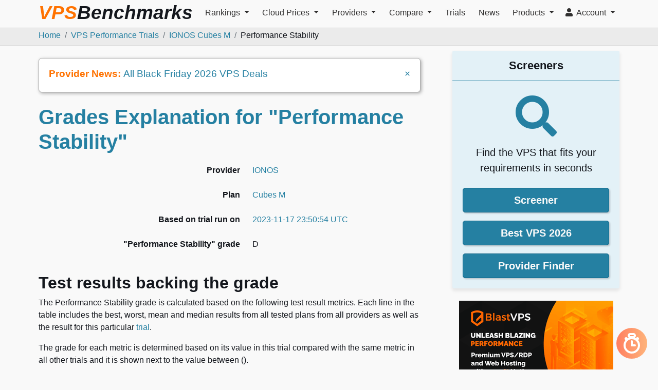

--- FILE ---
content_type: text/html; charset=utf-8
request_url: https://www.vpsbenchmarks.com/trials/ionos_performance_trial_17Nov2023/plan_grades/explanation/category/perf_stability
body_size: 11952
content:
<!DOCTYPE html>
<html lang="en">
  <head>
        <meta charset="utf-8">
    <meta http-equiv="X-UA-Compatible" content="IE=edge">
    <meta name="viewport" content="width=device-width, initial-scale=1">
    <meta name="author" content="VPSBenchmarks">
    <meta name="google-signin-client_id" content="331004188235-bti217kq1cmt8496klon4rlskgj13l3f.apps.googleusercontent.com">
    <meta name="google-site-verification" content="blGoqdhdcmNQrwNeQgLokU32WjgFV0oTm3kvjcylfhE" />
    <meta name="user-signed-in" content="false">


    <script>
  // Apply the theme as early as possible
  (function() {
    const preferredTheme = localStorage.getItem('theme') || 'system';
    console.debug("preferredTheme", preferredTheme);

    if (preferredTheme === 'system') {
      if (window.matchMedia('(prefers-color-scheme: dark)').matches) {
        document.documentElement.setAttribute('data-theme', 'dark');
      } else {
        document.documentElement.setAttribute('data-theme', 'light');
      }
    } else {
      document.documentElement.setAttribute('data-theme', preferredTheme);
    }
  })();
</script>

<style>
  /* Default theme (light) */
  :root {
    --vpsb-background: #F9F9F9;
    --vpsb-background-secondary: white;
    --vpsb-font-color: black;
    --vpsb-font-color-strong: var(--vpsb-dark-gray);
  }

  /* Dark theme */
  html[data-theme="dark"] {
    --vpsb-background: #14171d;
    --vpsb-background-secondary: #302f2f;
    --vpsb-font-color: #c9ced8;
    --vpsb-font-color-strong: #c9cacb;
  }

  body {
    color: var(--vpsb-font-color);
    background-color: var(--vpsb-background);
  }

  button {
    color: var(--vpsb-font-color);
    background-color: var(--vpsb-primary);
  }

  nav {
      color: var(--vpsb-font-color-strong);
      background-color: var(--vpsb-background);
  }
</style>

    <link href="https://dbdgef8gop30j.cloudfront.net" rel="preconnect">
    <link href="https://www.google-analytics.com" rel="preconnect">
    <link href="https://plosible.vpsbenchmarks.com" rel="preconnect">

    <script defer data-api="https://plosible.vpsbenchmarks.com/api/event" data-domain="vpsbenchmarks.com" src="/js/plausible.vpsb.js"></script>
    <script>window.plausible = window.plausible || function() { (window.plausible.q = window.plausible.q || []).push(arguments) };</script>

    
<script>
window.ga=window.ga||function(){(ga.q=ga.q||[]).push(arguments)};ga.l=+new Date;
ga('create', 'UA-6527888-6', 'auto');
ga('send', 'pageview');
</script>
<script async src='https://www.google-analytics.com/analytics.js'></script>



    


<title>Grades Details for IONOS - Cubes M | VPSBenchmarks</title>
<meta name="description" content="Grades Details for IONOS - Cubes M">
<link rel="canonical" href="https://www.vpsbenchmarks.com/trials/ionos_performance_trial_17Nov2023/plan_grades/explanation/category/perf_stability">
<meta property="fb:app_id" content="382931212178950">
<meta property="og:title" content="Grades Details for IONOS - Cubes M">
<meta property="og:description" content="Grades Details for IONOS - Cubes M">
<meta property="og:site_name" content="VPSBenchmarks">
<meta property="og:url" content="https://www.vpsbenchmarks.com/trials/ionos_performance_trial_17Nov2023/plan_grades/explanation/category/perf_stability">
<meta property="og:type" content="website">
<meta property="og:locale" content="en_US">
<meta property="og:image" content="https://www.vpsbenchmarks.com/images/og_image_standard.png">
<meta name="twitter:card" content="website">
<meta name="twitter:site" content="@vpsbenchmarks">
<meta name="twitter:creator" content="@vpsbenchmarks">
<meta name="twitter:description" content="Grades Details for IONOS - Cubes M">
<meta name="twitter:title" content="Grades Details for IONOS - Cubes M">
<meta name="twitter:image" content="https://www.vpsbenchmarks.com/images/og_image_standard.png">



    <link rel="stylesheet" href="https://d31mgorhupid5j.cloudfront.net/packs/css/core-34ec1908.css" media="all" data-turbo-track="reload" defer="defer" />
<link rel="stylesheet" href="https://d31mgorhupid5j.cloudfront.net/packs/css/fonts-c5c24d1f.css" media="all" data-turbo-track="reload" defer="defer" />
<link rel="stylesheet" href="https://d31mgorhupid5j.cloudfront.net/packs/css/636-f73034f7.css" media="all" data-turbo-track="reload" defer="defer" />
    <script src="https://d31mgorhupid5j.cloudfront.net/packs/js/runtime-c0f62b782ab1e0631a7c.js" crossorigin="anonymous" data-turbo-track="reload" defer="defer"></script>
<script src="https://d31mgorhupid5j.cloudfront.net/packs/js/32-f267d02c33b7fa1ec53f.js" crossorigin="anonymous" data-turbo-track="reload" defer="defer"></script>
<script src="https://d31mgorhupid5j.cloudfront.net/packs/js/core-a659be4978b9e3751c8a.js" crossorigin="anonymous" data-turbo-track="reload" defer="defer"></script>
<script src="https://d31mgorhupid5j.cloudfront.net/packs/js/916-d2c36117d96ec4386e2f.js" crossorigin="anonymous" data-turbo-track="reload" defer="defer"></script>
<script src="https://d31mgorhupid5j.cloudfront.net/packs/js/227-637d8fb8b99975cc7a7a.js" crossorigin="anonymous" data-turbo-track="reload" defer="defer"></script>
<script src="https://d31mgorhupid5j.cloudfront.net/packs/js/512-061baa0e634ad06ad654.js" crossorigin="anonymous" data-turbo-track="reload" defer="defer"></script>
<script src="https://d31mgorhupid5j.cloudfront.net/packs/js/636-8048b9793762af603616.js" crossorigin="anonymous" data-turbo-track="reload" defer="defer"></script>
<script src="https://d31mgorhupid5j.cloudfront.net/packs/js/full-63f3af34723c6374e9df.js" crossorigin="anonymous" data-turbo-track="reload" defer="defer"></script>

    <link rel="icon" type="image/png" href="https://d31mgorhupid5j.cloudfront.net/favicon.png" />

    

    <meta name="csrf-param" content="authenticity_token" />
<meta name="csrf-token" content="R2dF83-aIUfElemjx97Zn0zfoWGflkp811QC6u9gBCcpncpcjXA07dAh9i2AZ6wMA5MQyRZitHkmYeVYdy9pbQ" />

  </head>

  <body class="vpsb bs4 plan_grades explanation">


    <nav class="navbar vpsb-navbar fixed-top navbar-expand-md navbar-light horizontal-nav">
  <div class="container-lg d-flex flex-wrap flex-lg-nowrap">

    <a class="navbar-brand d-md-none d-lg-block" href="/">
      <div class="d-none d-xl-block header-brand">
        VPS<span class="benchmarks-color">Benchmarks</span>
      </div>
      <img alt="VPSBenchmarks" height="60" width="55" class="d-block d-md-none d-lg-block d-xl-none" src="https://d31mgorhupid5j.cloudfront.net/images/vpsb_logo_trans_bg.png" />
</a>
    <button class="navbar-toggler" type="button" data-toggle="collapse" data-target="#bs-navbar-collapse"
            aria-controls="bs-navbar-collapse" aria-expanded="false" aria-label="Toggle navigation">
      <span class="navbar-toggler-icon"></span>
    </button>

    <div class="collapse navbar-collapse" id="bs-navbar-collapse">
      <ul class="navbar-nav mr-auto mt-1 mb-2">

          
<li  class='nav-item dropdown'>
  <a href="#" class="nav-link dropdown-toggle" role="button" data-toggle="dropdown"
            aria-haspopup="true" aria-expanded="false">
    Rankings
  </a>
  <div class="dropdown-menu scrollable-menu-dropdown " role="menu">


    <a class="dropdown-item" href="/screener">
      Screener
</a>

    <a class="dropdown-item" href="/best_vps/2026">
      Best VPS 2026
</a>

    <a class="dropdown-item" href="/best_vps/december_2025">
      Best VPS December 2025
</a>

    <a class="dropdown-item" href="/best_vps/2026/category/enterprise">
      Best Enterprise VPS 2026
</a>

    <a class="dropdown-item" href="/best_vps/2026/category/global">
      Best Global VPS 2026
</a>

    <a class="dropdown-item" href="/hosters/consistency_scores">
      Consistency
</a>  </div>
</li>


          
<li  class='nav-item dropdown'>
  <a href="#" class="nav-link dropdown-toggle" role="button" data-toggle="dropdown"
            aria-haspopup="true" aria-expanded="false">
    Cloud Prices
  </a>
  <div class="dropdown-menu scrollable-menu-dropdown " role="menu">


    <a class="dropdown-item" href="/plans">
      VPS
</a>

    <a class="dropdown-item" href="/gpu_plans">
      GPUs
</a>

    <a class="dropdown-item" href="/plans/managed_vps">
      Managed VPS
</a>

    <a class="dropdown-item" href="/hosters/storage_prices">
      Cloud Storage
</a>

    <a id="id" class="dropdown-item" href="/hosters/bandwidth_prices">
      Network Bandwidth
</a>

    <a class="dropdown-item" href="/instance_types">
      Instance Types
</a>

    <a id="id" class="dropdown-item" href="/black_friday_vps">
      Black Friday VPS
</a>

    <a class="dropdown-item" href="/vps_coupons">
      VPS Coupons
</a>

    <a class="dropdown-item" href="/cheap_vps">
      Cheap VPS
</a>  </div>
</li>


          
<li  class='nav-item dropdown'>
  <a href="#" class="nav-link dropdown-toggle" role="button" data-toggle="dropdown"
            aria-haspopup="true" aria-expanded="false">
    Providers
  </a>
  <div class="dropdown-menu scrollable-menu-dropdown providers-menu" role="menu">


    <a class="dropdown-item" href="/hosters">
      <i class="fas fa-tasks"></i>&nbsp;&nbsp;
      Provider Finder
</a>

    <a class="dropdown-item" href="/hyperscalers">
      <i class="fas fa-cloud"></i>&nbsp;&nbsp;
      Hyperscalers
</a>

    <a class="dropdown-item" href="/hosters/previews">
      <i class="fas fa-bolt"></i>&nbsp;&nbsp;
      Providers in Preview
</a>

    <a class="dropdown-item" href="/hosters/managed_vps">
      <i class="fas fa-life-ring"></i>&nbsp;&nbsp;
      Managed VPS Providers
      <hr class='short-vmargin' />
</a>

    <a class="dropdown-item" href="/hosters/0ping_eu">
      0ping.eu
</a>

    <a class="dropdown-item" href="/hosters/1gbits">
      1Gbits
</a>

    <a class="dropdown-item" href="/hosters/alibaba_cloud">
      Alibaba Cloud
</a>

    <a class="dropdown-item" href="/hosters/alwyzon">
      Alwyzon
</a>

    <a class="dropdown-item" href="/hosters/amazon_aws">
      Amazon AWS
</a>

    <a class="dropdown-item" href="/hosters/amazon_lightsail">
      Amazon Lightsail
</a>

    <a class="dropdown-item" href="/hosters/aruba_cloud">
      Aruba Cloud
</a>

    <a class="dropdown-item" href="/hosters/atlantic_net">
      Atlantic.Net
</a>

    <a class="dropdown-item" href="/hosters/blastvps">
      BlastVPS
</a>

    <a class="dropdown-item" href="/hosters/buyvm">
      BuyVM
</a>

    <a class="dropdown-item" href="/hosters/cherry_servers">
      Cherry Servers
</a>

    <a class="dropdown-item" href="/hosters/clouding_io">
      Clouding.io
</a>

    <a class="dropdown-item" href="/hosters/contabo">
      Contabo
</a>

    <a class="dropdown-item" href="/hosters/database_mart">
      Database Mart
</a>

    <a class="dropdown-item" href="/hosters/digitalocean">
      DigitalOcean
</a>

    <a class="dropdown-item" href="/hosters/dogado">
      dogado
</a>

    <a class="dropdown-item" href="/hosters/eurohoster">
      EuroHoster
</a>

    <a class="dropdown-item" href="/hosters/evolution_host">
      Evolution Host Ltd
</a>

    <a class="dropdown-item" href="/hosters/evoxt">
      Evoxt
</a>

    <a class="dropdown-item" href="/hosters/fasthosts">
      Fasthosts
</a>

    <a class="dropdown-item" href="/hosters/genesis-public-cloud">
      Genesis Public Cloud
</a>

    <a class="dropdown-item" href="/hosters/genesis_vms">
      Genesis VMs
</a>

    <a class="dropdown-item" href="/hosters/google_compute_engine">
      Google Compute Engine
</a>

    <a class="dropdown-item" href="/hosters/gswebservices">
      GS WEBSERVICES
</a>

    <a class="dropdown-item" href="/hosters/hetzner">
      Hetzner
</a>

    <a class="dropdown-item" href="/hosters/hexabyte">
      Hexabyte
</a>

    <a class="dropdown-item" href="/hosters/hivelocity">
      Hivelocity
</a>

    <a class="dropdown-item" href="/hosters/hostablanca">
      Hosta Blanca
</a>

    <a class="dropdown-item" href="/hosters/hostarmada">
      HostArmada
</a>

    <a class="dropdown-item" href="/hosters/hosthatch">
      HostHatch
</a>

    <a class="dropdown-item" href="/hosters/hostinger">
      Hostinger
</a>

    <a class="dropdown-item" href="/hosters/hostman">
      Hostman
</a>

    <a class="dropdown-item" href="/hosters/hostup">
      HostUp
</a>

    <a class="dropdown-item" href="/hosters/ibm_cloud">
      IBM Cloud
</a>

    <a class="dropdown-item" href="/hosters/infomaniak">
      Infomaniak
</a>

    <a class="dropdown-item" href="/hosters/ionos">
      IONOS
</a>

    <a class="dropdown-item" href="/hosters/kamatera">
      Kamatera
</a>

    <a class="dropdown-item" href="/hosters/layerstack">
      LayerStack
</a>

    <a class="dropdown-item" href="/hosters/leaseweb">
      Leaseweb
</a>

    <a class="dropdown-item" href="/hosters/linkdata">
      Linkdata.com
</a>

    <a class="dropdown-item" href="/hosters/linode">
      Linode
</a>

    <a class="dropdown-item" href="/hosters/melbicom">
      Melbicom
</a>

    <a class="dropdown-item" href="/hosters/microsoft_azure">
      Microsoft Azure
</a>

    <a class="dropdown-item" href="/hosters/monovm">
      MonoVM
</a>

    <a class="dropdown-item" href="/hosters/netcup">
      netcup
</a>

    <a class="dropdown-item" href="/hosters/nobullnetworks">
      Nobull Networks
</a>

    <a class="dropdown-item" href="/hosters/onetsolutions">
      OnetSolutions
</a>

    <a class="dropdown-item" href="/hosters/oracle_cloud">
      ORACLE Cloud
</a>

    <a class="dropdown-item" href="/hosters/ovhcloud">
      OVHcloud
</a>

    <a class="dropdown-item" href="/hosters/ovhcloud_us">
      OVHcloud US
</a>

    <a class="dropdown-item" href="/hosters/quantvps">
      QuantVPS
</a>

    <a class="dropdown-item" href="/hosters/rackgenius">
      RackGenius
</a>

    <a class="dropdown-item" href="/hosters/racknerd">
      RackNerd
</a>

    <a class="dropdown-item" href="/hosters/raksmart">
      RAKsmart
</a>

    <a class="dropdown-item" href="/hosters/salmoncloud">
      SalmonCloud
</a>

    <a class="dropdown-item" href="/hosters/scalahosting">
      ScalaHosting
</a>

    <a class="dropdown-item" href="/hosters/scaleway">
      Scaleway
</a>

    <a class="dropdown-item" href="/hosters/server_optima">
      Server Optima
</a>

    <a class="dropdown-item" href="/hosters/servercheap">
      ServerCheap
</a>

    <a class="dropdown-item" href="/hosters/servers_com">
      Servers.com
</a>

    <a class="dropdown-item" href="/hosters/takehost">
      TakeHost.Biz
</a>

    <a class="dropdown-item" href="/hosters/togglebox">
      Togglebox
</a>

    <a class="dropdown-item" href="/hosters/unihost">
      Unihost
</a>

    <a class="dropdown-item" href="/hosters/upcloud">
      UpCloud
</a>

    <a class="dropdown-item" href="/hosters/vpslabcloud">
      VPSLab
</a>

    <a class="dropdown-item" href="/hosters/vultr">
      Vultr
</a>

    <a class="dropdown-item" href="/hosters/webyne">
      Webyne
</a>  </div>
</li>


          
<li  class='nav-item dropdown'>
  <a href="#" class="nav-link dropdown-toggle" role="button" data-toggle="dropdown"
            aria-haspopup="true" aria-expanded="false">
    Compare
  </a>
  <div class="dropdown-menu scrollable-menu-dropdown " role="menu">


    <a class="dropdown-item" href="/compare">
      Providers
</a>

    <a class="dropdown-item" href="/compare/managed_vps">
      Managed VPS
</a>

    <a class="dropdown-item" href="/compare/features">
      Features
</a>

    <a class="dropdown-item" href="/compare/performances/web_runs">
      Web Performance
</a>

    <a class="dropdown-item" href="/compare/performances/sysbench">
      Sysbench Performance
</a>

    <a class="dropdown-item" href="/compare/performances/geekbench">
      Geekbench Performance
</a>

    <a class="dropdown-item" href="/compare/performances/endurance">
      Endurance
</a>

    <a class="dropdown-item" href="/compare/performances/network_transfers">
      Network Speed
</a>

    <a class="dropdown-item" href="/compare/performances/yabs">
      Yabs
</a>

    <a class="dropdown-item" href="/plans">
      Plans
</a>

    <a class="dropdown-item" href="/labs/provisioning_times">
      Provisioning Times
</a>

    <a class="dropdown-item" href="/hosters/consistency_scores">
      Consistency
</a>  </div>
</li>


          
<li  class='nav-item' >
  <a class="nav-link" href="/trials">Trials</a>
</li>


          
<li  class='nav-item' >
  <a class="nav-link" href="/announcements">News</a>
</li>


          
<li  class='nav-item dropdown'>
  <a href="#" class="nav-link dropdown-toggle" role="button" data-toggle="dropdown"
            aria-haspopup="true" aria-expanded="false">
    Products
  </a>
  <div class="dropdown-menu scrollable-menu-dropdown " role="menu">


    <a class="dropdown-item" href="/pricing">
      Pricing
</a>

    <a id="id" class="dropdown-item" href="/products/featured_provider">
      Become a Featured Provider
</a>

    <a class="dropdown-item" href="/products/private_trial">
      Private Trials
</a>

    <a class="dropdown-item" href="/products/cloud_report">
      Cloud Reports
</a>

    <a class="dropdown-item" href="/intelligence_chats/new">
      VPSBenchmarks Intelligence
</a>

    <a class="dropdown-item" href="/yabs/get_started">
      Yabs
</a>  </div>
</li>


      </ul>

      <ul class="navbar-nav ml-auto mt-1 mb-2">
          
<li  class='nav-item dropdown'>
  <a href="#" class="nav-link dropdown-toggle" role="button" data-toggle="dropdown"
            aria-haspopup="true" aria-expanded="false">
    <i class="fas fa-user"></i>&nbsp;
    Account
  </a>
  <div class="dropdown-menu scrollable-menu-dropdown dropdown-menu-right" role="menu">

    <fieldset class="toggle-group d-flex justify-content-between" id="colorScheme">
      <label>
        <input type="radio" name="color-scheme" id="color-scheme-light" value="light" autocomplete='off'>
        <i class="fas fa-sun" aria-hidden="true"></i>
      </label>
      <label>
        <input type="radio" name="color-scheme" value="auto" autocomplete='off' checked>
        <span class="">A</span>
      </label>
      <label>
        <input type="radio" name="color-scheme" id="color-scheme-dark" value="dark" autocomplete='off'>
        <i class="fas fa-moon" aria-hidden="true"></i>
      </label>
    </fieldset>


    <a class="dropdown-item" href="/users/sign_in">
      <i class="fas fa-sign-in-alt"></i>&nbsp;&nbsp;
      Sign In
</a>

    <a class="dropdown-item" href="/providers/sign_up">
      <i class="fas fa-user-plus"></i>&nbsp;&nbsp;
      Sign Up
</a>  </div>
</li>


      </ul>
    </div>

  </div>
</nav>


    <nav id="vpsb-breadcrumb" aria-label="breadcrumb" class="d-block">
  <div class="container-lg">
    <ol class="breadcrumb">
      <li class="breadcrumb-item"><a href="https://www.vpsbenchmarks.com/">Home</a></li>
      <li class="breadcrumb-item"><a href="https://www.vpsbenchmarks.com/trials">VPS Performance Trials</a></li>
      <li class="breadcrumb-item"><a href="https://www.vpsbenchmarks.com/trials/ionos_performance_trial_17Nov2023">IONOS Cubes M</a></li>
      <li class="breadcrumb-item active">Performance Stability</li>
    </ol>
  </div>
</nav>

<script type="application/ld+json">
{
  "@context": "https://schema.org",
  "@type": "BreadcrumbList",
  "itemListElement": [
    {
      "@type": "ListItem",
      "position": 0,
      "name": "Home",
      "item": "https://www.vpsbenchmarks.com/"
    }
    ,
    {
      "@type": "ListItem",
      "position": 1,
      "name": "VPS Performance Trials",
      "item": "https://www.vpsbenchmarks.com/trials"
    }
    ,
    {
      "@type": "ListItem",
      "position": 2,
      "name": "IONOS Cubes M",
      "item": "https://www.vpsbenchmarks.com/trials/ionos_performance_trial_17Nov2023"
    }
    ,
    {
      "@type": "ListItem",
      "position": 3,
      "name": "Performance Stability",
      "item": "https://www.vpsbenchmarks.com/trials/ionos_performance_trial_17Nov2023/plan_grades/explanation/category/perf_stability"
    }
  ]
}
</script>


    <div class="container-lg main-container">

      

      <div id="layout-modal" class="modal fade" tabindex="-1" role="dialog">
  <div class="modal-dialog" role="document">
    <div class="modal-content">
      <div class="modal-body">
        <button type="button" class="close" data-dismiss="modal" aria-label="Close">
            <span aria-hidden="true">&times;</span>
        </button>
        <p id="layout-modal-body"></p>
      </div>
      <div class="modal-footer">
        <button type="button" id="layout-modal-close" class="btn btn-primary" data-dismiss="modal">Close</button>
      </div>
    </div>
  </div>
</div>

      <div id="login-modal-wrapper"></div>

      <div id="referral-modal-wrapper"></div>

      <div class='row'>
        <div class='col-12 col-lg-8'>
          <div id="announcement-bar" class="announcement-banner">
  <div class="d-flex justify-content-between">
    <div class="truncate-line">
      <strong class="large-screen-only">Provider News: </strong>
      <a href="/black_friday_vps">All Black Friday 2026 VPS Deals</a>
    </div>
    <div class="hide-cross">
      <span aria-hidden="true">
        <a href='#' id="close-announcement-bar">&times;</a>
      </span>
    </div>
  </div>
</div>



          <h1>Grades Explanation for "Performance Stability"</h1>

<div class="row">
  <div class="col-md-12">
    <table class="table table-borderless">
      <tr>
        <th class="text-right">Provider</th>
        <td><a href="/hosters/ionos">IONOS</a></td>
      </tr>
      <tr>
        <th class="text-right">Plan</th>
        <td><a href="/hosters/ionos/plans/cubes-m">Cubes M</a></td>
      </tr>
      <tr>
        <th class="text-right">Based on trial run on</th>
        <td><a href="/trials/ionos_performance_trial_17Nov2023">2023-11-17 23:50:54 UTC</a></td>
      </tr>
      <tr>
        <th class="text-right">"Performance Stability" grade</th>
        <td>D</td>
      </tr>
    </table>
  </div>
</div>



<div class="row">
  <div class="col-md-12">
    <h2>Test results backing the grade</h2>
    <p>The Performance Stability grade is calculated based on the following
      test result metrics. Each line in the table includes the best, worst, mean and median
      results from all tested plans from all providers as
      well as the result for this particular <a href="/trials/ionos_performance_trial_17Nov2023">trial</a>.
    </p>
    <p>
      The grade for each metric is determined based on its value in this trial
      compared with the same metric in all other trials
      and it is shown next to the value between ().
    </p>
  </div>
  <div class="col-md-12">
    <div class="table-responsive">
      <table class="table table-bordered table-grades">
        <tr>
          <th rowspan="2" class="text-center">Based on test</th>
          <th rowspan="2" class="text-center">Metric name</th>
          <th rowspan="2" class="text-center">IONOS <br/>Cubes M (Grade)</th>
          <th colspan="4" class="text-center">All Providers and Plans</th>
        </tr>
        <tr>
          <th class="text-center">Best</th>
          <th class="text-center">Worst</th>
          <th class="text-center">Mean</th>
          <th class="text-center">Median</th>
        </tr>
        <tr class="text-right">
          <td class="text-left"><a href="/trials/ionos_performance_trial_17Nov2023/endurance_runs">Endurance</a></td>
          <td class="text-left">Ops/hour Coefficient of Variation</td>
          <td class="grade-cell grade-c-background">
            <strong>
              0.76 %
              (C)
            </strong>
          </td>
          <td><a href="/plan_grades/all_values/endurance_coeff_variation">0.14 %</a></td>
          <td><a href="/plan_grades/all_values/endurance_coeff_variation">39.6 %</a></td>
          <td>2.74 %</td>
          <td>1.17 %</td>
        </tr>
        <tr class="text-right">
          <td class="text-left"><a href="/trials/ionos_performance_trial_17Nov2023/web_runs">Web Runs</a></td>
          <td class="text-left">Latencies Standard Deviation</td>
          <td class="grade-cell grade-f-background">
            <strong>
              19.89
              (F)
            </strong>
          </td>
          <td><a href="/plan_grades/all_values/wr_avg_latencies_stddev">0.62</a></td>
          <td><a href="/plan_grades/all_values/wr_avg_latencies_stddev">103</a></td>
          <td>7.32</td>
          <td>3.93</td>
        </tr>
        <tr class="text-right">
          <td class="text-left"><a href="/trials/ionos_performance_trial_17Nov2023/web_runs">Web Runs</a></td>
          <td class="text-left">P99 minus Mean Response Time</td>
          <td class="grade-cell grade-f-background">
            <strong>
              100
              (F)
            </strong>
          </td>
          <td><a href="/plan_grades/all_values/wr_p99_minus_avg">7.35</a></td>
          <td><a href="/plan_grades/all_values/wr_p99_minus_avg">180</a></td>
          <td>63.8</td>
          <td>63.6</td>
        </tr>
      </table>
    </div>
  </div>
</div>



        </div>

        <div class='col-12 col-lg-4 sidebar theme-light'>
          <div class="sidebar-unit first-in-sidebar mt-5 mt-lg-1">
  <div class="card card-sidebar text-center">
  <div class="card-header">
    <h3 class="card-title">Screeners</h3>
  </div>

  <div class="card-body">
    <a class="" href="/screener">
      <i class="fas fa-search search-icon-sidebar" aria-hidden="true"></i>
    </a>
    <p class="lead mb-0">Find the VPS that fits your requirements in seconds</p>

    <br/>
    <p><a class="btn btn-lg btn-vpsb-strong shaded-border btn-block btn-bold" href="/screener">Screener</a></p>
    <p><a class="btn btn-lg btn-vpsb-strong shaded-border btn-block btn-bold" href="/best_vps/2026">Best VPS 2026</a></p>
    <p class="mb-0"><a class="btn btn-lg btn-vpsb-strong shaded-border btn-block btn-bold" href="/hosters">Provider Finder</a></p>
  </div>
</div>

</div>

<div class='sidebar-unit sidebar-ad-space'>
  <div id="vpsb-square-image" class="d-flex justify-content-center sidebar-square-image" data-advertiser="blastvps">
  <form class="vpsb-square-ad-form" data-turbo="false" method="post" action="/api/pageviews/ad_click_redirect"><button class="vpsb-square-ad-button" type="submit">
    <img src="https://dbdgef8gop30j.cloudfront.net/featured_units/blastvps-sidebar-20251211.png" alt="BlastVPS - Premium VPS/RDP and Web Hosting" style="width: 100%" />
</button><input type="hidden" name="authenticity_token" value="f0SB_1BT3qx2Ef2cEHv7kbDy3krvDEwsM4fBMiDfR44Rvg5QornLBmKl4hJXwo4C_75v4mb4sinCsiaAuJAqxA" autocomplete="off" /><input type="hidden" name="advertiser" value="blastvps" autocomplete="off" /></form></div>

</div>

<div class='sidebar-unit'>
  <div class="card card-sidebar">
    <div class="card-body">
      Run a fast benchmark suite with <strong>Geekbench, Fio and iPerf3</strong> on your server,
      visualize and compare the results for free:<br/>
      <ul class="no-indent mb-0">
        <li><a href="/yabs/get_started">Get Started</a></li>
        <li><a href="/yabs/new">Create and Visualize your Yab</a></li>
        <li><a href="/yabs">Yabs List</a></li>
      </ul>
    </div>
  </div>
</div>

<div class='sidebar-unit'>
  <div class="card card-sidebar">
  <div class="card-body">
    <form action="/search" accept-charset="UTF-8" method="get">
      <input type="text" name="q" id="q" placeholder="Search vpsbenchmarks.com" class="form-control" style="width: 80%; display: inline-block" />
      <button name="button" type="submit" class="btn btn-white-over-primary btn-sm float-right">
        <i class="fas fa-search"></i>
</button></form>  </div>
</div>

</div>

<div class='sidebar-unit'>
  <div class="card card-sidebar">
  <!-- Default panel contents -->
  <div class="card-header">
    <h3 class="card-title">Share this page</h3>
  </div>

  <div class="card-body">
    <div class="row">
      <div class='col-md-12'>
        <a href="https://www.facebook.com/sharer/sharer.php?u=https%3A%2F%2Fwww.vpsbenchmarks.com%2Ftrials%2Fionos_performance_trial_17Nov2023%2Fplan_grades%2Fexplanation%2Fcategory%2Fperf_stability" target="_blank" rel="noopener">
          <svg xmlns="http://www.w3.org/2000/svg" viewBox="0 0 448 512" width="32" height="32" >
  <path class="social-icon-svg" d="M448 56.7v398.5c0 13.7-11.1 24.7-24.7 24.7H309.1V306.5h58.2l8.7-67.6h-67v-43.2c0-19.6 5.4-32.9 33.5-32.9h35.8v-60.5c-6.2-.8-27.4-2.7-52.2-2.7-51.6 0-87 31.5-87 89.4v49.9h-58.4v67.6h58.4V480H24.7C11.1 480 0 468.9 0 455.3V56.7C0 43.1 11.1 32 24.7 32h398.5c13.7 0 24.8 11.1 24.8 24.7z"/>
</svg>

        </a>
        <a href="https://twitter.com/intent/tweet/?text=Grades+Details+for+IONOS+-+Cubes+M+by+%40vpsbenchmarks&url=https%3A%2F%2Fwww.vpsbenchmarks.com%2Ftrials%2Fionos_performance_trial_17Nov2023%2Fplan_grades%2Fexplanation%2Fcategory%2Fperf_stability" target="_blank" rel="noopener">
          <svg xmlns="http://www.w3.org/2000/svg" viewBox="-20 -20 350 350" width="32" height="32">
  <path class="social-icon-svg" d="M178.57 127.15 290.27 0h-26.46l-97.03 110.38L89.34 0H0l117.13 166.93L0 300.25h26.46l102.4-116.59 81.8 116.59h89.34M36.01 19.54H76.66l187.13 262.13h-40.66"/>
</svg>
        </a>
        <a href="https://reddit.com/submit?url=https%3A%2F%2Fwww.vpsbenchmarks.com%2Ftrials%2Fionos_performance_trial_17Nov2023%2Fplan_grades%2Fexplanation%2Fcategory%2Fperf_stability&title=Grades+Details+for+IONOS+-+Cubes+M+by+%40vpsbenchmarks" target="_blank" rel="noopener">
          <svg xmlns="http://www.w3.org/2000/svg" viewBox="0 0 512 512" width="32" height="32">
  <path class="social-icon-svg" d="M201.5 305.5c-13.8 0-24.9-11.1-24.9-24.6 0-13.8 11.1-24.9 24.9-24.9 13.6 0 24.6 11.1 24.6 24.9 0 13.6-11.1 24.6-24.6 24.6zM504 256c0 137-111 248-248 248S8 393 8 256 119 8 256 8s248 111 248 248zm-132.3-41.2c-9.4 0-17.7 3.9-23.8 10-22.4-15.5-52.6-25.5-86.1-26.6l17.4-78.3 55.4 12.5c0 13.6 11.1 24.6 24.6 24.6 13.8 0 24.9-11.3 24.9-24.9s-11.1-24.9-24.9-24.9c-9.7 0-18 5.8-22.1 13.8l-61.2-13.6c-3-.8-6.1 1.4-6.9 4.4l-19.1 86.4c-33.2 1.4-63.1 11.3-85.5 26.8-6.1-6.4-14.7-10.2-24.1-10.2-34.9 0-46.3 46.9-14.4 62.8-1.1 5-1.7 10.2-1.7 15.5 0 52.6 59.2 95.2 132 95.2 73.1 0 132.3-42.6 132.3-95.2 0-5.3-.6-10.8-1.9-15.8 31.3-16 19.8-62.5-14.9-62.5zM302.8 331c-18.2 18.2-76.1 17.9-93.6 0-2.2-2.2-6.1-2.2-8.3 0-2.5 2.5-2.5 6.4 0 8.6 22.8 22.8 87.3 22.8 110.2 0 2.5-2.2 2.5-6.1 0-8.6-2.2-2.2-6.1-2.2-8.3 0zm7.7-75c-13.6 0-24.6 11.1-24.6 24.9 0 13.6 11.1 24.6 24.6 24.6 13.8 0 24.9-11.1 24.9-24.6 0-13.8-11-24.9-24.9-24.9z"/>
</svg>

        </a>
      </div>
      <br/>
    </div>
  </div>
</div>

</div>

<div class='sidebar-unit'>
  <div class="card card-sidebar">
  <!-- Default panel contents -->
  <div class="card-header">
    <h3 class="card-title">Provider News</h3>
  </div>

  <div class="card-body overflow-scroll">
      
      <strong><a href="/announcements/hostablanca-hosta-blanca-vps-in-spain-and-germany-01">Hosta Blanca VPS in Spain and Germany</a></strong>
      Hosta Blanca, a young provider from Spain, is ...
      <hr>
      <strong><a href="/announcements/hostup-native-eur-and-usd-payments-at-hostup-01">Native EUR and USD payments at HostUp</a></strong>
      HostUp, a Swedish VPS and Web Hosting provider introduces native euro and dollar payments in addition to Swedish Krona. You can now buy your servers using the currency of your...
      <hr>
      <strong><a href="/announcements/racknerd-performance-focused-vps-hosting-with-transparent-pricing-and-human-support-01">Performance-Focused VPS Hosting with Transparent Pricing and Human Support</a></strong>
      RackNerd is a US-based infrastructure provider offering VPS, dedicated servers, and web hosting services across multiple global data center locations.

...
    <p><a href="/announcements">More...</a></p>
  </div>
</div>

</div>


<div class='sidebar-unit'>
  <div class="card card-sidebar">
  <!-- Default panel contents -->
  <div class="card-header">
    <h3 class="card-title">Be Featured on VPSBenchmarks</h3>
  </div>

  <div class="card-body">
    <p class="lead">Cloud Providers, would you like your products to be tested at vpsbenchmarks.com?</p>
    <p class="lead">
      Your VPS servers can be advertised at VPSBenchmarks with a
      <a href="/products/featured_provider">Featured Provider subscription</a>.
      Sign up <a href="/providers/sign_up">here</a>.
    </p>
  </div>
</div>

</div>

<div class='sidebar-unit'>
  <div class="card card-sidebar">
  <!-- Default panel contents -->
  <div class="card-header">
    <h3 class="card-title">Labs</h3>
  </div>

  <div class="card-body">
    <ul class="no-bullet">
      <li><a href="/labs/cpus_by_singlethreaded_sysbench_perf">CPU Models by Sysbench Perf</a></li>
      <li><a href="/labs/cpus_by_geekbench5_perf">CPU Models by Geekbench 5 Perf</a></li>
      <li><a href="/labs/cpus_by_geekbench6_perf">CPU Models by Geekbench 6 Perf</a></li>
      <li><a href="/labs/cpus_by_web_perf">CPU Models by Web Perf</a></li>
      <li><a href="/labs/cpus_by_plan">CPU Models by Provider and Plan</a></li>
      <li><a href="/labs/plans_by_cpu">VPS Plans by CPU model</a></li>
      <li><a href="/labs/provisioning_times">VPS Provisioning Times</a></li>
      <li><a href="/labs/correlation">Metrics Correlation Chart</a></li>
    </ul>
  </div>
</div>

</div>

<div class='sidebar-unit'>
  <div class="card card-sidebar">
  <div class="card-header">
    <h3 class="card-title">Disclaimer</h3>
  </div>

  <div class="card-body">
    <p>
      We are proud to provide objective and impartial benchmark data on this website.
      VPSBenchmarks receives support from some of the providers featured here but all tests are
      conducted the same way regardless of our relationships with them.
    </p>
    <p>
      If you find our benchmarks valuable, you can help by making your cloud purchases using the
      <a class="referral-featured-button btn btn-affiliate btn-xs  "  href="#" role="button" data-origin="referral button">Provider Affiliate Buttons</a>
      displayed throughout the site.
    </p>
  </div>
</div>

</div>

<div class='sidebar-unit'>
  <div class="card card-sidebar">
  <div class="card-header">
    <h3 class="card-title">Compare VPS Providers</h3>
  </div>

  <div class="card-body">
    <ul class="no-bullet">
        <li><a href="/compare/evoxt_vs_upcloud">Evoxt vs UpCloud</a></li>
        <li><a href="/compare/alwyzon_vs_fasthosts">Alwyzon vs Fasthosts</a></li>
        <li><a href="/compare/hetzner_vs_takehost.biz">Hetzner vs TakeHost.Biz</a></li>
        <li><a href="/compare/alwyzon_vs_linkdata">Alwyzon vs Linkdata.com</a></li>
        <li><a href="/compare/cherry_vs_hostup">Cherry Servers vs HostUp</a></li>
        <li><a href="/compare/ionos_vs_lightsail">IONOS vs Amazon Lightsail</a></li>
      <li><a href="/compare">More...</a></li>
    </ul>
  </div>
</div>

</div>

<div class='sidebar-unit'>
  
</div>

        </div>

      </div>

      <div id="intelligence-corner-button-container" >
        <a class="btn round-btn" title="VPSBenchmarks Intelligence" href="/intelligence_chats/new">
          <svg xmlns="http://www.w3.org/2000/svg" xmlns:xlink="http://www.w3.org/1999/xlink" viewBox="-4 -2 24 24"><path fill="white" d="M9 11h2a1 1 0 0 1 0 2H8a.997.997 0 0 1-1-1V8a1 1 0 1 1 2 0v3zM1.869 6.861a1.5 1.5 0 1 1 2.077-1.76a7.967 7.967 0 0 1 1.126-.548A2.5 2.5 0 0 1 6.5 0h3a2.5 2.5 0 0 1 1.428 4.553c.39.154.767.337 1.126.548a1.5 1.5 0 1 1 2.077 1.76a8 8 0 1 1-12.263 0zM8 18A6 6 0 1 0 8 6a6 6 0 0 0 0 12zM6.5 2a.5.5 0 0 0 0 1h3a.5.5 0 0 0 0-1h-3z"></path></svg>
</a>      </div>

      <div class="push"></div>
    </div>

    <div id="footer" class="sticky-bottom">
      <section id="footer-section" class="footer">
  <div class="container">
    <div class="row">
      <div class="col-md-5">
        <p class="valign-center">Contact us&nbsp;&nbsp;
          <a href='/contact'>
            <svg xmlns="http://www.w3.org/2000/svg" viewBox="0 0 512 512" width="24" height="24" >
  <path class="social-icon-svg" d="M464 64H48C21.49 64 0 85.49 0 112v288c0 26.51 21.49 48 48 48h416c26.51 0 48-21.49 48-48V112c0-26.51-21.49-48-48-48zm0 48v40.805c-22.422 18.259-58.168 46.651-134.587 106.49-16.841 13.247-50.201 45.072-73.413 44.701-23.208.375-56.579-31.459-73.413-44.701C106.18 199.465 70.425 171.067 48 152.805V112h416zM48 400V214.398c22.914 18.251 55.409 43.862 104.938 82.646 21.857 17.205 60.134 55.186 103.062 54.955 42.717.231 80.509-37.199 103.053-54.947 49.528-38.783 82.032-64.401 104.947-82.653V400H48z"/>
</svg>

          </a>&nbsp;
          <a href="https://facebook.com/vpsbenchmarks" target="_blank" rel="noopener">
            <svg xmlns="http://www.w3.org/2000/svg" viewBox="0 0 448 512" width="24" height="24" >
  <path class="social-icon-svg" d="M448 56.7v398.5c0 13.7-11.1 24.7-24.7 24.7H309.1V306.5h58.2l8.7-67.6h-67v-43.2c0-19.6 5.4-32.9 33.5-32.9h35.8v-60.5c-6.2-.8-27.4-2.7-52.2-2.7-51.6 0-87 31.5-87 89.4v49.9h-58.4v67.6h58.4V480H24.7C11.1 480 0 468.9 0 455.3V56.7C0 43.1 11.1 32 24.7 32h398.5c13.7 0 24.8 11.1 24.8 24.7z"/>
</svg>

          </a>&nbsp;
          <a href="https://twitter.com/vpsbenchmarks" target="_blank" rel="noopener">
            <svg xmlns="http://www.w3.org/2000/svg" viewBox="-20 -20 350 350" width="24" height="24">
  <path class="social-icon-svg" d="M178.57 127.15 290.27 0h-26.46l-97.03 110.38L89.34 0H0l117.13 166.93L0 300.25h26.46l102.4-116.59 81.8 116.59h89.34M36.01 19.54H76.66l187.13 262.13h-40.66"/>
</svg>
          </a>&nbsp;
          <a href="https://t.me/vpsbenchmarks" target="_blank" rel="noopener">
            <svg xmlns="http://www.w3.org/2000/svg" viewBox="0 0 240 240" width="24" height="24"><defs><linearGradient id="a" x1=".667" x2=".417" y1=".167" y2=".75"><stop offset="0" stop-color="#37aee2"/><stop offset="1" stop-color="#1e96c8"/></linearGradient><linearGradient id="b" x1=".66" x2=".851" y1=".437" y2=".802"><stop offset="0" stop-color="#eff7fc"/><stop offset="1" stop-color="#fff"/></linearGradient></defs><circle cx="120" cy="120" r="120" class="social-icon-svg"/><path fill="#c8daea" d="M98 175c-3.888 0-3.227-1.468-4.568-5.17L82 132.207 170 80"/><path class="social-icon-svg" d="M98 175c3 0 4.325-1.372 6-3l16-15.558-19.958-12.035"/><path fill="#666666" d="M100.04 144.41l48.36 35.729c5.519 3.045 9.501 1.468 10.876-5.123l19.685-92.763c2.015-8.08-3.08-11.746-8.36-9.349l-115.59 44.571c-7.89 3.165-7.843 7.567-1.438 9.528l29.663 9.259 68.673-43.325c3.242-1.966 6.218-.91 3.776 1.258"/></svg>

          </a>
        </p>
        <p class="valign-center small-text">
          Camino Cielo Cloud Services © 2014 - 2026
        </p>
        <p class="small-text">
          Made with
          <i class="fas fa-heart text-danger"></i>
          from Santa Barbara, California
        </p>
      </div>

      <div class="col-md-3 text-left pl-3 pl-md-4 mt-4 mt-md-0">
        <a href="/faq">FAQ</a><br/>
        <a href="/privacy_policy">Privacy Policy</a><br/>
        <a href="/terms_of_service">Terms of Service</a><br/>
        <a href="/about">About</a>
      </div>

      <div class="col-md-4 mt-4 mt-md-0">
        <form id="email-subscription-form-footer" class="email-subscription-form" action="/subscriptions" accept-charset="UTF-8" data-remote="true" method="post"><input type="hidden" name="authenticity_token" value="lIwv2YBfSgu1A6_SC9AnHJrP7Wd3TjcneOKJMM7MbKD6dqB2crVfoaG3sFxMaVKP1YNcz_66ySKJ126CVoMB6g" autocomplete="off" />
          <div class="mb-2">
              Receive Best VPS Rankings and weekly test results in your inbox.
          </div>

          <div class="d-flex justify-content-between">
            <div class="field form-group no-margin-bottom flex-grow-1">
              <input autocomplete="email" type="email" class="form-control subs-email-field" placeholder="Email Address" name="subscription[email]" id="subscription_email" />
            </div>
            <div class="">
                <div class="field form-group checkbox d-none">
                  <label>
                    <input type="checkbox" name="subscription[email_type_ids][]" id="email_type_ids-1" value="1" checked="checked" />
                  </label>
                </div>
                <div class="field form-group checkbox d-none">
                  <label>
                    <input type="checkbox" name="subscription[email_type_ids][]" id="email_type_ids-2" value="2" checked="checked" />
                  </label>
                </div>
                <div class="field form-group checkbox d-none">
                  <label>
                    <input type="checkbox" name="subscription[email_type_ids][]" id="email_type_ids-3" value="3" checked="checked" />
                  </label>
                </div>
                <div class="field form-group checkbox d-none">
                  <label>
                    <input type="checkbox" name="subscription[email_type_ids][]" id="email_type_ids-4" value="4" checked="checked" />
                  </label>
                </div>
                <div class="field form-group checkbox d-none">
                  <label>
                    <input type="checkbox" name="subscription[email_type_ids][]" id="email_type_ids-8" value="8" checked="checked" />
                  </label>
                </div>
                <div class="field form-group checkbox d-none">
                  <label>
                    <input type="checkbox" name="subscription[email_type_ids][]" id="email_type_ids-12" value="12" checked="checked" />
                  </label>
                </div>
                <div class="field form-group checkbox d-none">
                  <label>
                    <input type="checkbox" name="subscription[email_type_ids][]" id="email_type_ids-13" value="13" checked="checked" />
                  </label>
                </div>

              <div class="actions form-group no-margin-bottom">
                <input type="submit" name="commit" value="Subscribe" class="btn btn-white-over-primary ml-2" style="min-width: 0" data-disable-with="Subscribe" />
              </div>
            </div>
          </div>

</form>
        <div class="mb-3" >
          <a href="/subscriptions/new">Review subscription options</a>
        </div>
      </div>
    </div>

    <div class="footer-line-ad mt-3">
      Please visit <a href="https://www.vpsserver.com/en-us">VPSServer.com</a>, VPS provider since 2015
    </div>

  </div>
</section>

    </div>

    <!--Subscription confirmation Modal -->
<div class="modal fade" id="subscription-wait-confirm" tabindex="-1" role="dialog" aria-labelledby="myModalLabel">
  <div class="modal-dialog" role="document">
    <div class="modal-content"  id="subscription-wait-confirm-content">
    </div>
  </div>
</div>

<!-- Subscription popup -->
<div id="subscribe-sidebar-popup" class="card d-none">

  <div class="card-body">
    <button id="close-subscribe-panel" type="button" class="close" data-dismiss="modal" aria-label="Close">
      <span aria-hidden="true">&times;</span>
    </button>
    <p>
      Be the first to learn about new Best VPS rankings.
      <strong>Subscribe to our newsletter.</strong>
    </p>
    
<form data-turbo="false" id="popup-email-subscription-form" class="email-subscription-form" action="/subscriptions" accept-charset="UTF-8" data-remote="true" method="post"><input type="hidden" name="authenticity_token" value="5NTaJnF2Sb61UYXngQKaLQpLyhcsnYWRYIzlREpEUjKKLlWJg5xcFKHlmmnGu---RQd7v6Vpe5SRuQL20gs_eA" autocomplete="off" />


  <div class="field form-group">
    <input autocomplete="email" type="email" class="form-control" placeholder="Email Address" id="popup-subscription_email" name="subscription[email]" />
  </div>

    <div class="field form-group checkbox">
      <label class="d-none">
        <input type="checkbox" name="subscription[email_type_ids][]" id="popup-email_type_ids-1" value="1" checked="checked" />
        Results of all tests of the past week (1 email per week)
      </label>
    </div>
    <div class="field form-group checkbox">
      <label class="d-none">
        <input type="checkbox" name="subscription[email_type_ids][]" id="popup-email_type_ids-2" value="2" checked="checked" />
        Best VPS of the Month (1 email per month)
      </label>
    </div>
    <div class="field form-group checkbox">
      <label class="d-none">
        <input type="checkbox" name="subscription[email_type_ids][]" id="popup-email_type_ids-3" value="3" checked="checked" />
        Best Value VPS of the Month (1 email per month)
      </label>
    </div>
    <div class="field form-group checkbox">
      <label class="d-none">
        <input type="checkbox" name="subscription[email_type_ids][]" id="popup-email_type_ids-4" value="4" checked="checked" />
        VPSBenchmarks important updates (rare)
      </label>
    </div>
    <div class="field form-group checkbox">
      <label class="d-none">
        <input type="checkbox" name="subscription[email_type_ids][]" id="popup-email_type_ids-8" value="8" checked="checked" />
        Digest of Provider News in the past month (1 email per month at most)
      </label>
    </div>
    <div class="field form-group checkbox">
      <label class="d-none">
        <input type="checkbox" name="subscription[email_type_ids][]" id="popup-email_type_ids-12" value="12" checked="checked" />
        Best Enterprise VPS (every other month)
      </label>
    </div>
    <div class="field form-group checkbox">
      <label class="d-none">
        <input type="checkbox" name="subscription[email_type_ids][]" id="popup-email_type_ids-13" value="13" checked="checked" />
        Best Global VPS (every other month)
      </label>
    </div>

  <div class="actions form-group mb-0">
    <input type="submit" name="commit" value="Subscribe" class="btn btn-vpsb-default" data-disable-with="Subscribe" />
  </div>
</form>
  </div>
</div>



  </body>
</html>


--- FILE ---
content_type: text/css
request_url: https://d31mgorhupid5j.cloudfront.net/packs/css/core-34ec1908.css
body_size: 32885
content:
/*!
 * Bootstrap v4.6.1 (https://getbootstrap.com/)
 * Copyright 2011-2021 The Bootstrap Authors
 * Copyright 2011-2021 Twitter, Inc.
 * Licensed under MIT (https://github.com/twbs/bootstrap/blob/main/LICENSE)
 */:root{--blue:#007bff;--indigo:#6610f2;--purple:#6f42c1;--pink:#e83e8c;--red:#dc3545;--orange:#fd7e14;--yellow:#ffc107;--green:#28a745;--teal:#20c997;--cyan:#17a2b8;--white:#fff;--gray:#6c757d;--gray-dark:#343a40;--primary:#007bff;--secondary:#6c757d;--success:#28a745;--info:#17a2b8;--warning:#ffc107;--danger:#dc3545;--light:#f8f9fa;--dark:#343a40;--breakpoint-xs:0;--breakpoint-sm:576px;--breakpoint-md:768px;--breakpoint-lg:992px;--breakpoint-xl:1200px;--font-family-sans-serif:-apple-system,BlinkMacSystemFont,"Segoe UI",Roboto,"Helvetica Neue",Arial,"Noto Sans","Liberation Sans",sans-serif,"Apple Color Emoji","Segoe UI Emoji","Segoe UI Symbol","Noto Color Emoji";--font-family-monospace:SFMono-Regular,Menlo,Monaco,Consolas,"Liberation Mono","Courier New",monospace}*,:after,:before{box-sizing:border-box}html{-webkit-text-size-adjust:100%;-webkit-tap-highlight-color:rgba(0,0,0,0);font-family:sans-serif;line-height:1.15}article,aside,figcaption,figure,footer,header,hgroup,main,nav,section{display:block}body{background-color:#fff;color:#212529;font-family:-apple-system,BlinkMacSystemFont,Segoe UI,Roboto,Helvetica Neue,Arial,Noto Sans,Liberation Sans,sans-serif,Apple Color Emoji,Segoe UI Emoji,Segoe UI Symbol,Noto Color Emoji;font-size:1rem;font-weight:400;line-height:1.5;margin:0;text-align:left}[tabindex="-1"]:focus:not(:focus-visible){outline:0!important}hr{box-sizing:content-box;height:0;overflow:visible}h1,h2,h3,h4,h5,h6{margin-bottom:.5rem;margin-top:0}p{margin-bottom:1rem;margin-top:0}abbr[data-original-title],abbr[title]{border-bottom:0;cursor:help;text-decoration:underline;text-decoration:underline dotted;text-decoration-skip-ink:none}address{font-style:normal;line-height:inherit}address,dl,ol,ul{margin-bottom:1rem}dl,ol,ul{margin-top:0}ol ol,ol ul,ul ol,ul ul{margin-bottom:0}dt{font-weight:700}dd{margin-bottom:.5rem;margin-left:0}blockquote{margin:0 0 1rem}b,strong{font-weight:bolder}small{font-size:80%}sub,sup{font-size:75%;line-height:0;position:relative;vertical-align:baseline}sub{bottom:-.25em}sup{top:-.5em}a{background-color:transparent;color:#007bff;text-decoration:none}a:hover{color:#0056b3}a:not([href]):not([class]),a:not([href]):not([class]):hover{color:inherit;text-decoration:none}code,kbd,pre,samp{font-family:SFMono-Regular,Menlo,Monaco,Consolas,Liberation Mono,Courier New,monospace;font-size:1em}pre{-ms-overflow-style:scrollbar;margin-bottom:1rem;margin-top:0;overflow:auto}figure{margin:0 0 1rem}img{border-style:none}img,svg{vertical-align:middle}svg{overflow:hidden}table{border-collapse:collapse}caption{caption-side:bottom;color:#6c757d;padding-bottom:.75rem;padding-top:.75rem;text-align:left}th{text-align:inherit;text-align:-webkit-match-parent}label{display:inline-block;margin-bottom:.5rem}button{border-radius:0}button:focus:not(:focus-visible){outline:0}button,input,optgroup,select,textarea{font-family:inherit;font-size:inherit;line-height:inherit;margin:0}button,input{overflow:visible}button,select{text-transform:none}[role=button]{cursor:pointer}select{word-wrap:normal}[type=button],[type=reset],[type=submit],button{-webkit-appearance:button}[type=button]:not(:disabled),[type=reset]:not(:disabled),[type=submit]:not(:disabled),button:not(:disabled){cursor:pointer}[type=button]::-moz-focus-inner,[type=reset]::-moz-focus-inner,[type=submit]::-moz-focus-inner,button::-moz-focus-inner{border-style:none;padding:0}input[type=checkbox],input[type=radio]{box-sizing:border-box;padding:0}textarea{overflow:auto;resize:vertical}fieldset{border:0;margin:0;min-width:0;padding:0}legend{color:inherit;display:block;font-size:1.5rem;line-height:inherit;margin-bottom:.5rem;max-width:100%;padding:0;white-space:normal;width:100%}progress{vertical-align:baseline}[type=number]::-webkit-inner-spin-button,[type=number]::-webkit-outer-spin-button{height:auto}[type=search]{-webkit-appearance:none;outline-offset:-2px}[type=search]::-webkit-search-decoration{-webkit-appearance:none}::-webkit-file-upload-button{-webkit-appearance:button;font:inherit}output{display:inline-block}summary{cursor:pointer;display:list-item}template{display:none}[hidden]{display:none!important}.h1,.h2,.h3,.h4,.h5,.h6,h1,h2,h3,h4,h5,h6{font-weight:500;line-height:1.2;margin-bottom:.5rem}.h1,h1{font-size:2.5rem}.h2,h2{font-size:2rem}.h3,h3{font-size:1.75rem}.h4,h4{font-size:1.5rem}.h5,h5{font-size:1.25rem}.h6,h6{font-size:1rem}.lead{font-size:1.25rem;font-weight:300}.display-1{font-size:6rem}.display-1,.display-2{font-weight:300;line-height:1.2}.display-2{font-size:5.5rem}.display-3{font-size:4.5rem}.display-3,.display-4{font-weight:300;line-height:1.2}.display-4{font-size:3.5rem}hr{border:0;border-top:1px solid rgba(0,0,0,.1);margin-bottom:1rem;margin-top:1rem}.small,small{font-size:80%;font-weight:400}.mark,mark{background-color:#fcf8e3;padding:.2em}.list-inline,.list-unstyled{list-style:none;padding-left:0}.list-inline-item{display:inline-block}.list-inline-item:not(:last-child){margin-right:.5rem}.initialism{font-size:90%;text-transform:uppercase}.blockquote{font-size:1.25rem;margin-bottom:1rem}.blockquote-footer{color:#6c757d;display:block;font-size:80%}.blockquote-footer:before{content:"— "}.img-fluid,.img-thumbnail{height:auto;max-width:100%}.img-thumbnail{background-color:#fff;border:1px solid #dee2e6;border-radius:.25rem;padding:.25rem}.figure{display:inline-block}.figure-img{line-height:1;margin-bottom:.5rem}.figure-caption{color:#6c757d;font-size:90%}code{word-wrap:break-word;color:#e83e8c;font-size:87.5%}a>code{color:inherit}kbd{background-color:#212529;border-radius:.2rem;color:#fff;font-size:87.5%;padding:.2rem .4rem}kbd kbd{font-size:100%;font-weight:700;padding:0}pre{color:#212529;display:block;font-size:87.5%}pre code{color:inherit;font-size:inherit;word-break:normal}.pre-scrollable{max-height:340px;overflow-y:scroll}.container,.container-fluid,.container-lg,.container-md,.container-sm,.container-xl{margin-left:auto;margin-right:auto;padding-left:15px;padding-right:15px;width:100%}@media(min-width:576px){.container,.container-sm{max-width:550px}}@media(min-width:768px){.container,.container-md,.container-sm{max-width:740px}}@media(min-width:992px){.container,.container-lg,.container-md,.container-sm{max-width:970px}}@media(min-width:1200px){.container,.container-lg,.container-md,.container-sm,.container-xl{max-width:1160px}}.row{display:flex;flex-wrap:wrap;margin-left:-15px;margin-right:-15px}.no-gutters{margin-left:0;margin-right:0}.no-gutters>.col,.no-gutters>[class*=col-]{padding-left:0;padding-right:0}.col,.col-1,.col-10,.col-11,.col-12,.col-2,.col-3,.col-4,.col-5,.col-6,.col-7,.col-8,.col-9,.col-auto,.col-lg,.col-lg-1,.col-lg-10,.col-lg-11,.col-lg-12,.col-lg-2,.col-lg-3,.col-lg-4,.col-lg-5,.col-lg-6,.col-lg-7,.col-lg-8,.col-lg-9,.col-lg-auto,.col-md,.col-md-1,.col-md-10,.col-md-11,.col-md-12,.col-md-2,.col-md-3,.col-md-4,.col-md-5,.col-md-6,.col-md-7,.col-md-8,.col-md-9,.col-md-auto,.col-sm,.col-sm-1,.col-sm-10,.col-sm-11,.col-sm-12,.col-sm-2,.col-sm-3,.col-sm-4,.col-sm-5,.col-sm-6,.col-sm-7,.col-sm-8,.col-sm-9,.col-sm-auto,.col-xl,.col-xl-1,.col-xl-10,.col-xl-11,.col-xl-12,.col-xl-2,.col-xl-3,.col-xl-4,.col-xl-5,.col-xl-6,.col-xl-7,.col-xl-8,.col-xl-9,.col-xl-auto{padding-left:15px;padding-right:15px;position:relative;width:100%}.col{flex-basis:0;flex-grow:1;max-width:100%}.row-cols-1>*{flex:0 0 100%;max-width:100%}.row-cols-2>*{flex:0 0 50%;max-width:50%}.row-cols-3>*{flex:0 0 33.3333333333%;max-width:33.3333333333%}.row-cols-4>*{flex:0 0 25%;max-width:25%}.row-cols-5>*{flex:0 0 20%;max-width:20%}.row-cols-6>*{flex:0 0 16.6666666667%;max-width:16.6666666667%}.col-auto{flex:0 0 auto;max-width:100%;width:auto}.col-1{flex:0 0 8.33333333%;max-width:8.33333333%}.col-2{flex:0 0 16.66666667%;max-width:16.66666667%}.col-3{flex:0 0 25%;max-width:25%}.col-4{flex:0 0 33.33333333%;max-width:33.33333333%}.col-5{flex:0 0 41.66666667%;max-width:41.66666667%}.col-6{flex:0 0 50%;max-width:50%}.col-7{flex:0 0 58.33333333%;max-width:58.33333333%}.col-8{flex:0 0 66.66666667%;max-width:66.66666667%}.col-9{flex:0 0 75%;max-width:75%}.col-10{flex:0 0 83.33333333%;max-width:83.33333333%}.col-11{flex:0 0 91.66666667%;max-width:91.66666667%}.col-12{flex:0 0 100%;max-width:100%}.order-first{order:-1}.order-last{order:13}.order-0{order:0}.order-1{order:1}.order-2{order:2}.order-3{order:3}.order-4{order:4}.order-5{order:5}.order-6{order:6}.order-7{order:7}.order-8{order:8}.order-9{order:9}.order-10{order:10}.order-11{order:11}.order-12{order:12}.offset-1{margin-left:8.33333333%}.offset-2{margin-left:16.66666667%}.offset-3{margin-left:25%}.offset-4{margin-left:33.33333333%}.offset-5{margin-left:41.66666667%}.offset-6{margin-left:50%}.offset-7{margin-left:58.33333333%}.offset-8{margin-left:66.66666667%}.offset-9{margin-left:75%}.offset-10{margin-left:83.33333333%}.offset-11{margin-left:91.66666667%}@media(min-width:576px){.col-sm{flex-basis:0;flex-grow:1;max-width:100%}.row-cols-sm-1>*{flex:0 0 100%;max-width:100%}.row-cols-sm-2>*{flex:0 0 50%;max-width:50%}.row-cols-sm-3>*{flex:0 0 33.3333333333%;max-width:33.3333333333%}.row-cols-sm-4>*{flex:0 0 25%;max-width:25%}.row-cols-sm-5>*{flex:0 0 20%;max-width:20%}.row-cols-sm-6>*{flex:0 0 16.6666666667%;max-width:16.6666666667%}.col-sm-auto{flex:0 0 auto;max-width:100%;width:auto}.col-sm-1{flex:0 0 8.33333333%;max-width:8.33333333%}.col-sm-2{flex:0 0 16.66666667%;max-width:16.66666667%}.col-sm-3{flex:0 0 25%;max-width:25%}.col-sm-4{flex:0 0 33.33333333%;max-width:33.33333333%}.col-sm-5{flex:0 0 41.66666667%;max-width:41.66666667%}.col-sm-6{flex:0 0 50%;max-width:50%}.col-sm-7{flex:0 0 58.33333333%;max-width:58.33333333%}.col-sm-8{flex:0 0 66.66666667%;max-width:66.66666667%}.col-sm-9{flex:0 0 75%;max-width:75%}.col-sm-10{flex:0 0 83.33333333%;max-width:83.33333333%}.col-sm-11{flex:0 0 91.66666667%;max-width:91.66666667%}.col-sm-12{flex:0 0 100%;max-width:100%}.order-sm-first{order:-1}.order-sm-last{order:13}.order-sm-0{order:0}.order-sm-1{order:1}.order-sm-2{order:2}.order-sm-3{order:3}.order-sm-4{order:4}.order-sm-5{order:5}.order-sm-6{order:6}.order-sm-7{order:7}.order-sm-8{order:8}.order-sm-9{order:9}.order-sm-10{order:10}.order-sm-11{order:11}.order-sm-12{order:12}.offset-sm-0{margin-left:0}.offset-sm-1{margin-left:8.33333333%}.offset-sm-2{margin-left:16.66666667%}.offset-sm-3{margin-left:25%}.offset-sm-4{margin-left:33.33333333%}.offset-sm-5{margin-left:41.66666667%}.offset-sm-6{margin-left:50%}.offset-sm-7{margin-left:58.33333333%}.offset-sm-8{margin-left:66.66666667%}.offset-sm-9{margin-left:75%}.offset-sm-10{margin-left:83.33333333%}.offset-sm-11{margin-left:91.66666667%}}@media(min-width:768px){.col-md{flex-basis:0;flex-grow:1;max-width:100%}.row-cols-md-1>*{flex:0 0 100%;max-width:100%}.row-cols-md-2>*{flex:0 0 50%;max-width:50%}.row-cols-md-3>*{flex:0 0 33.3333333333%;max-width:33.3333333333%}.row-cols-md-4>*{flex:0 0 25%;max-width:25%}.row-cols-md-5>*{flex:0 0 20%;max-width:20%}.row-cols-md-6>*{flex:0 0 16.6666666667%;max-width:16.6666666667%}.col-md-auto{flex:0 0 auto;max-width:100%;width:auto}.col-md-1{flex:0 0 8.33333333%;max-width:8.33333333%}.col-md-2{flex:0 0 16.66666667%;max-width:16.66666667%}.col-md-3{flex:0 0 25%;max-width:25%}.col-md-4{flex:0 0 33.33333333%;max-width:33.33333333%}.col-md-5{flex:0 0 41.66666667%;max-width:41.66666667%}.col-md-6{flex:0 0 50%;max-width:50%}.col-md-7{flex:0 0 58.33333333%;max-width:58.33333333%}.col-md-8{flex:0 0 66.66666667%;max-width:66.66666667%}.col-md-9{flex:0 0 75%;max-width:75%}.col-md-10{flex:0 0 83.33333333%;max-width:83.33333333%}.col-md-11{flex:0 0 91.66666667%;max-width:91.66666667%}.col-md-12{flex:0 0 100%;max-width:100%}.order-md-first{order:-1}.order-md-last{order:13}.order-md-0{order:0}.order-md-1{order:1}.order-md-2{order:2}.order-md-3{order:3}.order-md-4{order:4}.order-md-5{order:5}.order-md-6{order:6}.order-md-7{order:7}.order-md-8{order:8}.order-md-9{order:9}.order-md-10{order:10}.order-md-11{order:11}.order-md-12{order:12}.offset-md-0{margin-left:0}.offset-md-1{margin-left:8.33333333%}.offset-md-2{margin-left:16.66666667%}.offset-md-3{margin-left:25%}.offset-md-4{margin-left:33.33333333%}.offset-md-5{margin-left:41.66666667%}.offset-md-6{margin-left:50%}.offset-md-7{margin-left:58.33333333%}.offset-md-8{margin-left:66.66666667%}.offset-md-9{margin-left:75%}.offset-md-10{margin-left:83.33333333%}.offset-md-11{margin-left:91.66666667%}}@media(min-width:992px){.col-lg{flex-basis:0;flex-grow:1;max-width:100%}.row-cols-lg-1>*{flex:0 0 100%;max-width:100%}.row-cols-lg-2>*{flex:0 0 50%;max-width:50%}.row-cols-lg-3>*{flex:0 0 33.3333333333%;max-width:33.3333333333%}.row-cols-lg-4>*{flex:0 0 25%;max-width:25%}.row-cols-lg-5>*{flex:0 0 20%;max-width:20%}.row-cols-lg-6>*{flex:0 0 16.6666666667%;max-width:16.6666666667%}.col-lg-auto{flex:0 0 auto;max-width:100%;width:auto}.col-lg-1{flex:0 0 8.33333333%;max-width:8.33333333%}.col-lg-2{flex:0 0 16.66666667%;max-width:16.66666667%}.col-lg-3{flex:0 0 25%;max-width:25%}.col-lg-4{flex:0 0 33.33333333%;max-width:33.33333333%}.col-lg-5{flex:0 0 41.66666667%;max-width:41.66666667%}.col-lg-6{flex:0 0 50%;max-width:50%}.col-lg-7{flex:0 0 58.33333333%;max-width:58.33333333%}.col-lg-8{flex:0 0 66.66666667%;max-width:66.66666667%}.col-lg-9{flex:0 0 75%;max-width:75%}.col-lg-10{flex:0 0 83.33333333%;max-width:83.33333333%}.col-lg-11{flex:0 0 91.66666667%;max-width:91.66666667%}.col-lg-12{flex:0 0 100%;max-width:100%}.order-lg-first{order:-1}.order-lg-last{order:13}.order-lg-0{order:0}.order-lg-1{order:1}.order-lg-2{order:2}.order-lg-3{order:3}.order-lg-4{order:4}.order-lg-5{order:5}.order-lg-6{order:6}.order-lg-7{order:7}.order-lg-8{order:8}.order-lg-9{order:9}.order-lg-10{order:10}.order-lg-11{order:11}.order-lg-12{order:12}.offset-lg-0{margin-left:0}.offset-lg-1{margin-left:8.33333333%}.offset-lg-2{margin-left:16.66666667%}.offset-lg-3{margin-left:25%}.offset-lg-4{margin-left:33.33333333%}.offset-lg-5{margin-left:41.66666667%}.offset-lg-6{margin-left:50%}.offset-lg-7{margin-left:58.33333333%}.offset-lg-8{margin-left:66.66666667%}.offset-lg-9{margin-left:75%}.offset-lg-10{margin-left:83.33333333%}.offset-lg-11{margin-left:91.66666667%}}@media(min-width:1200px){.col-xl{flex-basis:0;flex-grow:1;max-width:100%}.row-cols-xl-1>*{flex:0 0 100%;max-width:100%}.row-cols-xl-2>*{flex:0 0 50%;max-width:50%}.row-cols-xl-3>*{flex:0 0 33.3333333333%;max-width:33.3333333333%}.row-cols-xl-4>*{flex:0 0 25%;max-width:25%}.row-cols-xl-5>*{flex:0 0 20%;max-width:20%}.row-cols-xl-6>*{flex:0 0 16.6666666667%;max-width:16.6666666667%}.col-xl-auto{flex:0 0 auto;max-width:100%;width:auto}.col-xl-1{flex:0 0 8.33333333%;max-width:8.33333333%}.col-xl-2{flex:0 0 16.66666667%;max-width:16.66666667%}.col-xl-3{flex:0 0 25%;max-width:25%}.col-xl-4{flex:0 0 33.33333333%;max-width:33.33333333%}.col-xl-5{flex:0 0 41.66666667%;max-width:41.66666667%}.col-xl-6{flex:0 0 50%;max-width:50%}.col-xl-7{flex:0 0 58.33333333%;max-width:58.33333333%}.col-xl-8{flex:0 0 66.66666667%;max-width:66.66666667%}.col-xl-9{flex:0 0 75%;max-width:75%}.col-xl-10{flex:0 0 83.33333333%;max-width:83.33333333%}.col-xl-11{flex:0 0 91.66666667%;max-width:91.66666667%}.col-xl-12{flex:0 0 100%;max-width:100%}.order-xl-first{order:-1}.order-xl-last{order:13}.order-xl-0{order:0}.order-xl-1{order:1}.order-xl-2{order:2}.order-xl-3{order:3}.order-xl-4{order:4}.order-xl-5{order:5}.order-xl-6{order:6}.order-xl-7{order:7}.order-xl-8{order:8}.order-xl-9{order:9}.order-xl-10{order:10}.order-xl-11{order:11}.order-xl-12{order:12}.offset-xl-0{margin-left:0}.offset-xl-1{margin-left:8.33333333%}.offset-xl-2{margin-left:16.66666667%}.offset-xl-3{margin-left:25%}.offset-xl-4{margin-left:33.33333333%}.offset-xl-5{margin-left:41.66666667%}.offset-xl-6{margin-left:50%}.offset-xl-7{margin-left:58.33333333%}.offset-xl-8{margin-left:66.66666667%}.offset-xl-9{margin-left:75%}.offset-xl-10{margin-left:83.33333333%}.offset-xl-11{margin-left:91.66666667%}}.table{color:#212529;margin-bottom:1rem;width:100%}.table td,.table th{border-top:1px solid #dee2e6;padding:.75rem;vertical-align:top}.table thead th{border-bottom:2px solid #dee2e6;vertical-align:bottom}.table tbody+tbody{border-top:2px solid #dee2e6}.table-sm td,.table-sm th{padding:.3rem}.table-bordered,.table-bordered td,.table-bordered th{border:1px solid #dee2e6}.table-bordered thead td,.table-bordered thead th{border-bottom-width:2px}.table-borderless tbody+tbody,.table-borderless td,.table-borderless th,.table-borderless thead th{border:0}.table-striped tbody tr:nth-of-type(odd){background-color:rgba(0,0,0,.05)}.table-hover tbody tr:hover{background-color:rgba(0,0,0,.075);color:#212529}.table-primary,.table-primary>td,.table-primary>th{background-color:#b8daff}.table-primary tbody+tbody,.table-primary td,.table-primary th,.table-primary thead th{border-color:#7abaff}.table-hover .table-primary:hover,.table-hover .table-primary:hover>td,.table-hover .table-primary:hover>th{background-color:#9fcdff}.table-secondary,.table-secondary>td,.table-secondary>th{background-color:#d6d8db}.table-secondary tbody+tbody,.table-secondary td,.table-secondary th,.table-secondary thead th{border-color:#b3b7bb}.table-hover .table-secondary:hover,.table-hover .table-secondary:hover>td,.table-hover .table-secondary:hover>th{background-color:#c8cbcf}.table-success,.table-success>td,.table-success>th{background-color:#c3e6cb}.table-success tbody+tbody,.table-success td,.table-success th,.table-success thead th{border-color:#8fd19e}.table-hover .table-success:hover,.table-hover .table-success:hover>td,.table-hover .table-success:hover>th{background-color:#b1dfbb}.table-info,.table-info>td,.table-info>th{background-color:#bee5eb}.table-info tbody+tbody,.table-info td,.table-info th,.table-info thead th{border-color:#86cfda}.table-hover .table-info:hover,.table-hover .table-info:hover>td,.table-hover .table-info:hover>th{background-color:#abdde5}.table-warning,.table-warning>td,.table-warning>th{background-color:#ffeeba}.table-warning tbody+tbody,.table-warning td,.table-warning th,.table-warning thead th{border-color:#ffdf7e}.table-hover .table-warning:hover,.table-hover .table-warning:hover>td,.table-hover .table-warning:hover>th{background-color:#ffe8a1}.table-danger,.table-danger>td,.table-danger>th{background-color:#f5c6cb}.table-danger tbody+tbody,.table-danger td,.table-danger th,.table-danger thead th{border-color:#ed969e}.table-hover .table-danger:hover,.table-hover .table-danger:hover>td,.table-hover .table-danger:hover>th{background-color:#f1b0b7}.table-light,.table-light>td,.table-light>th{background-color:#fdfdfe}.table-light tbody+tbody,.table-light td,.table-light th,.table-light thead th{border-color:#fbfcfc}.table-hover .table-light:hover,.table-hover .table-light:hover>td,.table-hover .table-light:hover>th{background-color:#ececf6}.table-dark,.table-dark>td,.table-dark>th{background-color:#c6c8ca}.table-dark tbody+tbody,.table-dark td,.table-dark th,.table-dark thead th{border-color:#95999c}.table-hover .table-dark:hover,.table-hover .table-dark:hover>td,.table-hover .table-dark:hover>th{background-color:#b9bbbe}.table-active,.table-active>td,.table-active>th,.table-hover .table-active:hover,.table-hover .table-active:hover>td,.table-hover .table-active:hover>th{background-color:rgba(0,0,0,.075)}.table .thead-dark th{background-color:#343a40;border-color:#454d55;color:#fff}.table .thead-light th{background-color:#e9ecef;border-color:#dee2e6;color:#495057}.table-dark{background-color:#343a40;color:#fff}.table-dark td,.table-dark th,.table-dark thead th{border-color:#454d55}.table-dark.table-bordered{border:0}.table-dark.table-striped tbody tr:nth-of-type(odd){background-color:hsla(0,0%,100%,.05)}.table-dark.table-hover tbody tr:hover{background-color:hsla(0,0%,100%,.075);color:#fff}@media(max-width:575.98px){.table-responsive-sm{-webkit-overflow-scrolling:touch;display:block;overflow-x:auto;width:100%}.table-responsive-sm>.table-bordered{border:0}}@media(max-width:767.98px){.table-responsive-md{-webkit-overflow-scrolling:touch;display:block;overflow-x:auto;width:100%}.table-responsive-md>.table-bordered{border:0}}@media(max-width:991.98px){.table-responsive-lg{-webkit-overflow-scrolling:touch;display:block;overflow-x:auto;width:100%}.table-responsive-lg>.table-bordered{border:0}}@media(max-width:1199.98px){.table-responsive-xl{-webkit-overflow-scrolling:touch;display:block;overflow-x:auto;width:100%}.table-responsive-xl>.table-bordered{border:0}}.table-responsive{-webkit-overflow-scrolling:touch;display:block;overflow-x:auto;width:100%}.table-responsive>.table-bordered{border:0}.form-control{background-clip:padding-box;background-color:#fff;border:1px solid #ced4da;border-radius:.25rem;color:#495057;display:block;font-size:1rem;font-weight:400;height:calc(1.5em + .75rem + 2px);line-height:1.5;padding:.375rem .75rem;transition:border-color .15s ease-in-out,box-shadow .15s ease-in-out;width:100%}@media(prefers-reduced-motion:reduce){.form-control{transition:none}}.form-control::-ms-expand{background-color:transparent;border:0}.form-control:focus{background-color:#fff;border-color:#80bdff;box-shadow:0 0 0 .2rem rgba(0,123,255,.25);color:#495057;outline:0}.form-control::placeholder{color:#6c757d;opacity:1}.form-control:disabled,.form-control[readonly]{background-color:#e9ecef;opacity:1}input[type=date].form-control,input[type=datetime-local].form-control,input[type=month].form-control,input[type=time].form-control{appearance:none}select.form-control:-moz-focusring{color:transparent;text-shadow:0 0 0 #495057}select.form-control:focus::-ms-value{background-color:#fff;color:#495057}.form-control-file,.form-control-range{display:block;width:100%}.col-form-label{font-size:inherit;line-height:1.5;margin-bottom:0;padding-bottom:calc(.375rem + 1px);padding-top:calc(.375rem + 1px)}.col-form-label-lg{font-size:1.25rem;line-height:1.5;padding-bottom:calc(.5rem + 1px);padding-top:calc(.5rem + 1px)}.col-form-label-sm{font-size:.875rem;line-height:1.5;padding-bottom:calc(.25rem + 1px);padding-top:calc(.25rem + 1px)}.form-control-plaintext{background-color:transparent;border:solid transparent;border-width:1px 0;color:#212529;display:block;font-size:1rem;line-height:1.5;margin-bottom:0;padding:.375rem 0;width:100%}.form-control-plaintext.form-control-lg,.form-control-plaintext.form-control-sm{padding-left:0;padding-right:0}.form-control-sm{border-radius:.2rem;font-size:.875rem;height:calc(1.5em + .5rem + 2px);line-height:1.5;padding:.25rem .5rem}.form-control-lg{border-radius:.3rem;font-size:1.25rem;height:calc(1.5em + 1rem + 2px);line-height:1.5;padding:.5rem 1rem}select.form-control[multiple],select.form-control[size],textarea.form-control{height:auto}.form-group{margin-bottom:1rem}.form-text{display:block;margin-top:.25rem}.form-row{display:flex;flex-wrap:wrap;margin-left:-5px;margin-right:-5px}.form-row>.col,.form-row>[class*=col-]{padding-left:5px;padding-right:5px}.form-check{display:block;padding-left:1.25rem;position:relative}.form-check-input{margin-left:-1.25rem;margin-top:.3rem;position:absolute}.form-check-input:disabled~.form-check-label,.form-check-input[disabled]~.form-check-label{color:#6c757d}.form-check-label{margin-bottom:0}.form-check-inline{align-items:center;display:inline-flex;margin-right:.75rem;padding-left:0}.form-check-inline .form-check-input{margin-left:0;margin-right:.3125rem;margin-top:0;position:static}.valid-feedback{color:#28a745;display:none;font-size:80%;margin-top:.25rem;width:100%}.valid-tooltip{background-color:rgba(40,167,69,.9);border-radius:.25rem;color:#fff;display:none;font-size:.875rem;left:0;line-height:1.5;margin-top:.1rem;max-width:100%;padding:.25rem .5rem;position:absolute;top:100%;z-index:5}.form-row>.col>.valid-tooltip,.form-row>[class*=col-]>.valid-tooltip{left:5px}.is-valid~.valid-feedback,.is-valid~.valid-tooltip,.was-validated :valid~.valid-feedback,.was-validated :valid~.valid-tooltip{display:block}.form-control.is-valid,.was-validated .form-control:valid{background-image:url("data:image/svg+xml;charset=utf-8,%3Csvg xmlns='http://www.w3.org/2000/svg' width='8' height='8'%3E%3Cpath fill='%2328a745' d='M2.3 6.73.6 4.53c-.4-1.04.46-1.4 1.1-.8l1.1 1.4 3.4-3.8c.6-.63 1.6-.27 1.2.7l-4 4.6c-.43.5-.8.4-1.1.1z'/%3E%3C/svg%3E");background-position:right calc(.375em + .1875rem) center;background-repeat:no-repeat;background-size:calc(.75em + .375rem) calc(.75em + .375rem);border-color:#28a745;padding-right:calc(1.5em + .75rem)!important}.form-control.is-valid:focus,.was-validated .form-control:valid:focus{border-color:#28a745;box-shadow:0 0 0 .2rem rgba(40,167,69,.25)}.was-validated select.form-control:valid,select.form-control.is-valid{background-position:right 1.5rem center;padding-right:3rem!important}.was-validated textarea.form-control:valid,textarea.form-control.is-valid{background-position:top calc(.375em + .1875rem) right calc(.375em + .1875rem);padding-right:calc(1.5em + .75rem)}.custom-select.is-valid,.was-validated .custom-select:valid{background:url("data:image/svg+xml;charset=utf-8,%3Csvg xmlns='http://www.w3.org/2000/svg' width='4' height='5'%3E%3Cpath fill='%23343a40' d='M2 0 0 2h4zm0 5L0 3h4z'/%3E%3C/svg%3E") right .75rem center/8px 10px no-repeat,#fff url("data:image/svg+xml;charset=utf-8,%3Csvg xmlns='http://www.w3.org/2000/svg' width='8' height='8'%3E%3Cpath fill='%2328a745' d='M2.3 6.73.6 4.53c-.4-1.04.46-1.4 1.1-.8l1.1 1.4 3.4-3.8c.6-.63 1.6-.27 1.2.7l-4 4.6c-.43.5-.8.4-1.1.1z'/%3E%3C/svg%3E") center right 1.75rem/calc(.75em + .375rem) calc(.75em + .375rem) no-repeat;border-color:#28a745;padding-right:calc(.75em + 2.3125rem)!important}.custom-select.is-valid:focus,.was-validated .custom-select:valid:focus{border-color:#28a745;box-shadow:0 0 0 .2rem rgba(40,167,69,.25)}.form-check-input.is-valid~.form-check-label,.was-validated .form-check-input:valid~.form-check-label{color:#28a745}.form-check-input.is-valid~.valid-feedback,.form-check-input.is-valid~.valid-tooltip,.was-validated .form-check-input:valid~.valid-feedback,.was-validated .form-check-input:valid~.valid-tooltip{display:block}.custom-control-input.is-valid~.custom-control-label,.was-validated .custom-control-input:valid~.custom-control-label{color:#28a745}.custom-control-input.is-valid~.custom-control-label:before,.was-validated .custom-control-input:valid~.custom-control-label:before{border-color:#28a745}.custom-control-input.is-valid:checked~.custom-control-label:before,.was-validated .custom-control-input:valid:checked~.custom-control-label:before{background-color:#34ce57;border-color:#34ce57}.custom-control-input.is-valid:focus~.custom-control-label:before,.was-validated .custom-control-input:valid:focus~.custom-control-label:before{box-shadow:0 0 0 .2rem rgba(40,167,69,.25)}.custom-control-input.is-valid:focus:not(:checked)~.custom-control-label:before,.was-validated .custom-control-input:valid:focus:not(:checked)~.custom-control-label:before{border-color:#28a745}.custom-file-input.is-valid~.custom-file-label,.was-validated .custom-file-input:valid~.custom-file-label{border-color:#28a745}.custom-file-input.is-valid:focus~.custom-file-label,.was-validated .custom-file-input:valid:focus~.custom-file-label{border-color:#28a745;box-shadow:0 0 0 .2rem rgba(40,167,69,.25)}.invalid-feedback{color:#dc3545;display:none;font-size:80%;margin-top:.25rem;width:100%}.invalid-tooltip{background-color:rgba(220,53,69,.9);border-radius:.25rem;color:#fff;display:none;font-size:.875rem;left:0;line-height:1.5;margin-top:.1rem;max-width:100%;padding:.25rem .5rem;position:absolute;top:100%;z-index:5}.form-row>.col>.invalid-tooltip,.form-row>[class*=col-]>.invalid-tooltip{left:5px}.is-invalid~.invalid-feedback,.is-invalid~.invalid-tooltip,.was-validated :invalid~.invalid-feedback,.was-validated :invalid~.invalid-tooltip{display:block}.form-control.is-invalid,.was-validated .form-control:invalid{background-image:url("data:image/svg+xml;charset=utf-8,%3Csvg xmlns='http://www.w3.org/2000/svg' width='12' height='12' fill='none' stroke='%23dc3545'%3E%3Ccircle cx='6' cy='6' r='4.5'/%3E%3Cpath stroke-linejoin='round' d='M5.8 3.6h.4L6 6.5z'/%3E%3Ccircle cx='6' cy='8.2' r='.6' fill='%23dc3545' stroke='none'/%3E%3C/svg%3E");background-position:right calc(.375em + .1875rem) center;background-repeat:no-repeat;background-size:calc(.75em + .375rem) calc(.75em + .375rem);border-color:#dc3545;padding-right:calc(1.5em + .75rem)!important}.form-control.is-invalid:focus,.was-validated .form-control:invalid:focus{border-color:#dc3545;box-shadow:0 0 0 .2rem rgba(220,53,69,.25)}.was-validated select.form-control:invalid,select.form-control.is-invalid{background-position:right 1.5rem center;padding-right:3rem!important}.was-validated textarea.form-control:invalid,textarea.form-control.is-invalid{background-position:top calc(.375em + .1875rem) right calc(.375em + .1875rem);padding-right:calc(1.5em + .75rem)}.custom-select.is-invalid,.was-validated .custom-select:invalid{background:url("data:image/svg+xml;charset=utf-8,%3Csvg xmlns='http://www.w3.org/2000/svg' width='4' height='5'%3E%3Cpath fill='%23343a40' d='M2 0 0 2h4zm0 5L0 3h4z'/%3E%3C/svg%3E") right .75rem center/8px 10px no-repeat,#fff url("data:image/svg+xml;charset=utf-8,%3Csvg xmlns='http://www.w3.org/2000/svg' width='12' height='12' fill='none' stroke='%23dc3545'%3E%3Ccircle cx='6' cy='6' r='4.5'/%3E%3Cpath stroke-linejoin='round' d='M5.8 3.6h.4L6 6.5z'/%3E%3Ccircle cx='6' cy='8.2' r='.6' fill='%23dc3545' stroke='none'/%3E%3C/svg%3E") center right 1.75rem/calc(.75em + .375rem) calc(.75em + .375rem) no-repeat;border-color:#dc3545;padding-right:calc(.75em + 2.3125rem)!important}.custom-select.is-invalid:focus,.was-validated .custom-select:invalid:focus{border-color:#dc3545;box-shadow:0 0 0 .2rem rgba(220,53,69,.25)}.form-check-input.is-invalid~.form-check-label,.was-validated .form-check-input:invalid~.form-check-label{color:#dc3545}.form-check-input.is-invalid~.invalid-feedback,.form-check-input.is-invalid~.invalid-tooltip,.was-validated .form-check-input:invalid~.invalid-feedback,.was-validated .form-check-input:invalid~.invalid-tooltip{display:block}.custom-control-input.is-invalid~.custom-control-label,.was-validated .custom-control-input:invalid~.custom-control-label{color:#dc3545}.custom-control-input.is-invalid~.custom-control-label:before,.was-validated .custom-control-input:invalid~.custom-control-label:before{border-color:#dc3545}.custom-control-input.is-invalid:checked~.custom-control-label:before,.was-validated .custom-control-input:invalid:checked~.custom-control-label:before{background-color:#e4606d;border-color:#e4606d}.custom-control-input.is-invalid:focus~.custom-control-label:before,.was-validated .custom-control-input:invalid:focus~.custom-control-label:before{box-shadow:0 0 0 .2rem rgba(220,53,69,.25)}.custom-control-input.is-invalid:focus:not(:checked)~.custom-control-label:before,.was-validated .custom-control-input:invalid:focus:not(:checked)~.custom-control-label:before{border-color:#dc3545}.custom-file-input.is-invalid~.custom-file-label,.was-validated .custom-file-input:invalid~.custom-file-label{border-color:#dc3545}.custom-file-input.is-invalid:focus~.custom-file-label,.was-validated .custom-file-input:invalid:focus~.custom-file-label{border-color:#dc3545;box-shadow:0 0 0 .2rem rgba(220,53,69,.25)}.form-inline{align-items:center;display:flex;flex-flow:row wrap}.form-inline .form-check{width:100%}@media(min-width:576px){.form-inline label{justify-content:center}.form-inline .form-group,.form-inline label{align-items:center;display:flex;margin-bottom:0}.form-inline .form-group{flex:0 0 auto;flex-flow:row wrap}.form-inline .form-control{display:inline-block;vertical-align:middle;width:auto}.form-inline .form-control-plaintext{display:inline-block}.form-inline .custom-select,.form-inline .input-group{width:auto}.form-inline .form-check{align-items:center;display:flex;justify-content:center;padding-left:0;width:auto}.form-inline .form-check-input{flex-shrink:0;margin-left:0;margin-right:.25rem;margin-top:0;position:relative}.form-inline .custom-control{align-items:center;justify-content:center}.form-inline .custom-control-label{margin-bottom:0}}.btn{background-color:transparent;border:1px solid transparent;border-radius:.25rem;color:#212529;display:inline-block;font-size:1rem;font-weight:400;line-height:1.5;padding:.375rem .75rem;text-align:center;transition:color .15s ease-in-out,background-color .15s ease-in-out,border-color .15s ease-in-out,box-shadow .15s ease-in-out;user-select:none;vertical-align:middle}@media(prefers-reduced-motion:reduce){.btn{transition:none}}.btn:hover{color:#212529;text-decoration:none}.btn.focus,.btn:focus{box-shadow:0 0 0 .2rem rgba(0,123,255,.25);outline:0}.btn.disabled,.btn:disabled{opacity:.65}.btn:not(:disabled):not(.disabled){cursor:pointer}a.btn.disabled,fieldset:disabled a.btn{pointer-events:none}.btn-primary{background-color:#007bff;border-color:#007bff;color:#fff}.btn-primary.focus,.btn-primary:focus,.btn-primary:hover{background-color:#0069d9;border-color:#0062cc;color:#fff}.btn-primary.focus,.btn-primary:focus{box-shadow:0 0 0 .2rem rgba(38,143,255,.5)}.btn-primary.disabled,.btn-primary:disabled{background-color:#007bff;border-color:#007bff;color:#fff}.btn-primary:not(:disabled):not(.disabled).active,.btn-primary:not(:disabled):not(.disabled):active,.show>.btn-primary.dropdown-toggle{background-color:#0062cc;border-color:#005cbf;color:#fff}.btn-primary:not(:disabled):not(.disabled).active:focus,.btn-primary:not(:disabled):not(.disabled):active:focus,.show>.btn-primary.dropdown-toggle:focus{box-shadow:0 0 0 .2rem rgba(38,143,255,.5)}.btn-secondary{background-color:#6c757d;border-color:#6c757d;color:#fff}.btn-secondary.focus,.btn-secondary:focus,.btn-secondary:hover{background-color:#5a6268;border-color:#545b62;color:#fff}.btn-secondary.focus,.btn-secondary:focus{box-shadow:0 0 0 .2rem hsla(208,6%,54%,.5)}.btn-secondary.disabled,.btn-secondary:disabled{background-color:#6c757d;border-color:#6c757d;color:#fff}.btn-secondary:not(:disabled):not(.disabled).active,.btn-secondary:not(:disabled):not(.disabled):active,.show>.btn-secondary.dropdown-toggle{background-color:#545b62;border-color:#4e555b;color:#fff}.btn-secondary:not(:disabled):not(.disabled).active:focus,.btn-secondary:not(:disabled):not(.disabled):active:focus,.show>.btn-secondary.dropdown-toggle:focus{box-shadow:0 0 0 .2rem hsla(208,6%,54%,.5)}.btn-success{background-color:#28a745;border-color:#28a745;color:#fff}.btn-success.focus,.btn-success:focus,.btn-success:hover{background-color:#218838;border-color:#1e7e34;color:#fff}.btn-success.focus,.btn-success:focus{box-shadow:0 0 0 .2rem rgba(72,180,97,.5)}.btn-success.disabled,.btn-success:disabled{background-color:#28a745;border-color:#28a745;color:#fff}.btn-success:not(:disabled):not(.disabled).active,.btn-success:not(:disabled):not(.disabled):active,.show>.btn-success.dropdown-toggle{background-color:#1e7e34;border-color:#1c7430;color:#fff}.btn-success:not(:disabled):not(.disabled).active:focus,.btn-success:not(:disabled):not(.disabled):active:focus,.show>.btn-success.dropdown-toggle:focus{box-shadow:0 0 0 .2rem rgba(72,180,97,.5)}.btn-info{background-color:#17a2b8;border-color:#17a2b8;color:#fff}.btn-info.focus,.btn-info:focus,.btn-info:hover{background-color:#138496;border-color:#117a8b;color:#fff}.btn-info.focus,.btn-info:focus{box-shadow:0 0 0 .2rem rgba(58,176,195,.5)}.btn-info.disabled,.btn-info:disabled{background-color:#17a2b8;border-color:#17a2b8;color:#fff}.btn-info:not(:disabled):not(.disabled).active,.btn-info:not(:disabled):not(.disabled):active,.show>.btn-info.dropdown-toggle{background-color:#117a8b;border-color:#10707f;color:#fff}.btn-info:not(:disabled):not(.disabled).active:focus,.btn-info:not(:disabled):not(.disabled):active:focus,.show>.btn-info.dropdown-toggle:focus{box-shadow:0 0 0 .2rem rgba(58,176,195,.5)}.btn-warning{background-color:#ffc107;border-color:#ffc107;color:#212529}.btn-warning.focus,.btn-warning:focus,.btn-warning:hover{background-color:#e0a800;border-color:#d39e00;color:#212529}.btn-warning.focus,.btn-warning:focus{box-shadow:0 0 0 .2rem rgba(222,170,12,.5)}.btn-warning.disabled,.btn-warning:disabled{background-color:#ffc107;border-color:#ffc107;color:#212529}.btn-warning:not(:disabled):not(.disabled).active,.btn-warning:not(:disabled):not(.disabled):active,.show>.btn-warning.dropdown-toggle{background-color:#d39e00;border-color:#c69500;color:#212529}.btn-warning:not(:disabled):not(.disabled).active:focus,.btn-warning:not(:disabled):not(.disabled):active:focus,.show>.btn-warning.dropdown-toggle:focus{box-shadow:0 0 0 .2rem rgba(222,170,12,.5)}.btn-danger{background-color:#dc3545;border-color:#dc3545;color:#fff}.btn-danger.focus,.btn-danger:focus,.btn-danger:hover{background-color:#c82333;border-color:#bd2130;color:#fff}.btn-danger.focus,.btn-danger:focus{box-shadow:0 0 0 .2rem rgba(225,83,97,.5)}.btn-danger.disabled,.btn-danger:disabled{background-color:#dc3545;border-color:#dc3545;color:#fff}.btn-danger:not(:disabled):not(.disabled).active,.btn-danger:not(:disabled):not(.disabled):active,.show>.btn-danger.dropdown-toggle{background-color:#bd2130;border-color:#b21f2d;color:#fff}.btn-danger:not(:disabled):not(.disabled).active:focus,.btn-danger:not(:disabled):not(.disabled):active:focus,.show>.btn-danger.dropdown-toggle:focus{box-shadow:0 0 0 .2rem rgba(225,83,97,.5)}.btn-light{background-color:#f8f9fa;border-color:#f8f9fa;color:#212529}.btn-light.focus,.btn-light:focus,.btn-light:hover{background-color:#e2e6ea;border-color:#dae0e5;color:#212529}.btn-light.focus,.btn-light:focus{box-shadow:0 0 0 .2rem hsla(220,4%,85%,.5)}.btn-light.disabled,.btn-light:disabled{background-color:#f8f9fa;border-color:#f8f9fa;color:#212529}.btn-light:not(:disabled):not(.disabled).active,.btn-light:not(:disabled):not(.disabled):active,.show>.btn-light.dropdown-toggle{background-color:#dae0e5;border-color:#d3d9df;color:#212529}.btn-light:not(:disabled):not(.disabled).active:focus,.btn-light:not(:disabled):not(.disabled):active:focus,.show>.btn-light.dropdown-toggle:focus{box-shadow:0 0 0 .2rem hsla(220,4%,85%,.5)}.btn-dark{background-color:#343a40;border-color:#343a40;color:#fff}.btn-dark.focus,.btn-dark:focus,.btn-dark:hover{background-color:#23272b;border-color:#1d2124;color:#fff}.btn-dark.focus,.btn-dark:focus{box-shadow:0 0 0 .2rem rgba(82,88,93,.5)}.btn-dark.disabled,.btn-dark:disabled{background-color:#343a40;border-color:#343a40;color:#fff}.btn-dark:not(:disabled):not(.disabled).active,.btn-dark:not(:disabled):not(.disabled):active,.show>.btn-dark.dropdown-toggle{background-color:#1d2124;border-color:#171a1d;color:#fff}.btn-dark:not(:disabled):not(.disabled).active:focus,.btn-dark:not(:disabled):not(.disabled):active:focus,.show>.btn-dark.dropdown-toggle:focus{box-shadow:0 0 0 .2rem rgba(82,88,93,.5)}.btn-outline-primary{border-color:#007bff;color:#007bff}.btn-outline-primary:hover{background-color:#007bff;border-color:#007bff;color:#fff}.btn-outline-primary.focus,.btn-outline-primary:focus{box-shadow:0 0 0 .2rem rgba(0,123,255,.5)}.btn-outline-primary.disabled,.btn-outline-primary:disabled{background-color:transparent;color:#007bff}.btn-outline-primary:not(:disabled):not(.disabled).active,.btn-outline-primary:not(:disabled):not(.disabled):active,.show>.btn-outline-primary.dropdown-toggle{background-color:#007bff;border-color:#007bff;color:#fff}.btn-outline-primary:not(:disabled):not(.disabled).active:focus,.btn-outline-primary:not(:disabled):not(.disabled):active:focus,.show>.btn-outline-primary.dropdown-toggle:focus{box-shadow:0 0 0 .2rem rgba(0,123,255,.5)}.btn-outline-secondary{border-color:#6c757d;color:#6c757d}.btn-outline-secondary:hover{background-color:#6c757d;border-color:#6c757d;color:#fff}.btn-outline-secondary.focus,.btn-outline-secondary:focus{box-shadow:0 0 0 .2rem hsla(208,7%,46%,.5)}.btn-outline-secondary.disabled,.btn-outline-secondary:disabled{background-color:transparent;color:#6c757d}.btn-outline-secondary:not(:disabled):not(.disabled).active,.btn-outline-secondary:not(:disabled):not(.disabled):active,.show>.btn-outline-secondary.dropdown-toggle{background-color:#6c757d;border-color:#6c757d;color:#fff}.btn-outline-secondary:not(:disabled):not(.disabled).active:focus,.btn-outline-secondary:not(:disabled):not(.disabled):active:focus,.show>.btn-outline-secondary.dropdown-toggle:focus{box-shadow:0 0 0 .2rem hsla(208,7%,46%,.5)}.btn-outline-success{border-color:#28a745;color:#28a745}.btn-outline-success:hover{background-color:#28a745;border-color:#28a745;color:#fff}.btn-outline-success.focus,.btn-outline-success:focus{box-shadow:0 0 0 .2rem rgba(40,167,69,.5)}.btn-outline-success.disabled,.btn-outline-success:disabled{background-color:transparent;color:#28a745}.btn-outline-success:not(:disabled):not(.disabled).active,.btn-outline-success:not(:disabled):not(.disabled):active,.show>.btn-outline-success.dropdown-toggle{background-color:#28a745;border-color:#28a745;color:#fff}.btn-outline-success:not(:disabled):not(.disabled).active:focus,.btn-outline-success:not(:disabled):not(.disabled):active:focus,.show>.btn-outline-success.dropdown-toggle:focus{box-shadow:0 0 0 .2rem rgba(40,167,69,.5)}.btn-outline-info{border-color:#17a2b8;color:#17a2b8}.btn-outline-info:hover{background-color:#17a2b8;border-color:#17a2b8;color:#fff}.btn-outline-info.focus,.btn-outline-info:focus{box-shadow:0 0 0 .2rem rgba(23,162,184,.5)}.btn-outline-info.disabled,.btn-outline-info:disabled{background-color:transparent;color:#17a2b8}.btn-outline-info:not(:disabled):not(.disabled).active,.btn-outline-info:not(:disabled):not(.disabled):active,.show>.btn-outline-info.dropdown-toggle{background-color:#17a2b8;border-color:#17a2b8;color:#fff}.btn-outline-info:not(:disabled):not(.disabled).active:focus,.btn-outline-info:not(:disabled):not(.disabled):active:focus,.show>.btn-outline-info.dropdown-toggle:focus{box-shadow:0 0 0 .2rem rgba(23,162,184,.5)}.btn-outline-warning{border-color:#ffc107;color:#ffc107}.btn-outline-warning:hover{background-color:#ffc107;border-color:#ffc107;color:#212529}.btn-outline-warning.focus,.btn-outline-warning:focus{box-shadow:0 0 0 .2rem rgba(255,193,7,.5)}.btn-outline-warning.disabled,.btn-outline-warning:disabled{background-color:transparent;color:#ffc107}.btn-outline-warning:not(:disabled):not(.disabled).active,.btn-outline-warning:not(:disabled):not(.disabled):active,.show>.btn-outline-warning.dropdown-toggle{background-color:#ffc107;border-color:#ffc107;color:#212529}.btn-outline-warning:not(:disabled):not(.disabled).active:focus,.btn-outline-warning:not(:disabled):not(.disabled):active:focus,.show>.btn-outline-warning.dropdown-toggle:focus{box-shadow:0 0 0 .2rem rgba(255,193,7,.5)}.btn-outline-danger{border-color:#dc3545;color:#dc3545}.btn-outline-danger:hover{background-color:#dc3545;border-color:#dc3545;color:#fff}.btn-outline-danger.focus,.btn-outline-danger:focus{box-shadow:0 0 0 .2rem rgba(220,53,69,.5)}.btn-outline-danger.disabled,.btn-outline-danger:disabled{background-color:transparent;color:#dc3545}.btn-outline-danger:not(:disabled):not(.disabled).active,.btn-outline-danger:not(:disabled):not(.disabled):active,.show>.btn-outline-danger.dropdown-toggle{background-color:#dc3545;border-color:#dc3545;color:#fff}.btn-outline-danger:not(:disabled):not(.disabled).active:focus,.btn-outline-danger:not(:disabled):not(.disabled):active:focus,.show>.btn-outline-danger.dropdown-toggle:focus{box-shadow:0 0 0 .2rem rgba(220,53,69,.5)}.btn-outline-light{border-color:#f8f9fa;color:#f8f9fa}.btn-outline-light:hover{background-color:#f8f9fa;border-color:#f8f9fa;color:#212529}.btn-outline-light.focus,.btn-outline-light:focus{box-shadow:0 0 0 .2rem rgba(248,249,250,.5)}.btn-outline-light.disabled,.btn-outline-light:disabled{background-color:transparent;color:#f8f9fa}.btn-outline-light:not(:disabled):not(.disabled).active,.btn-outline-light:not(:disabled):not(.disabled):active,.show>.btn-outline-light.dropdown-toggle{background-color:#f8f9fa;border-color:#f8f9fa;color:#212529}.btn-outline-light:not(:disabled):not(.disabled).active:focus,.btn-outline-light:not(:disabled):not(.disabled):active:focus,.show>.btn-outline-light.dropdown-toggle:focus{box-shadow:0 0 0 .2rem rgba(248,249,250,.5)}.btn-outline-dark{border-color:#343a40;color:#343a40}.btn-outline-dark:hover{background-color:#343a40;border-color:#343a40;color:#fff}.btn-outline-dark.focus,.btn-outline-dark:focus{box-shadow:0 0 0 .2rem rgba(52,58,64,.5)}.btn-outline-dark.disabled,.btn-outline-dark:disabled{background-color:transparent;color:#343a40}.btn-outline-dark:not(:disabled):not(.disabled).active,.btn-outline-dark:not(:disabled):not(.disabled):active,.show>.btn-outline-dark.dropdown-toggle{background-color:#343a40;border-color:#343a40;color:#fff}.btn-outline-dark:not(:disabled):not(.disabled).active:focus,.btn-outline-dark:not(:disabled):not(.disabled):active:focus,.show>.btn-outline-dark.dropdown-toggle:focus{box-shadow:0 0 0 .2rem rgba(52,58,64,.5)}.btn-link{color:#007bff;font-weight:400;text-decoration:none}.btn-link:hover{color:#0056b3}.btn-link.focus,.btn-link:focus,.btn-link:hover{text-decoration:underline}.btn-link.disabled,.btn-link:disabled{color:#6c757d;pointer-events:none}.btn-group-lg>.btn,.btn-lg{border-radius:.3rem;font-size:1.25rem;line-height:1.5;padding:.5rem 1rem}.btn-group-sm>.btn,.btn-sm{border-radius:.2rem;font-size:.875rem;line-height:1.5;padding:.25rem .5rem}.btn-block{display:block;width:100%}.btn-block+.btn-block{margin-top:.5rem}input[type=button].btn-block,input[type=reset].btn-block,input[type=submit].btn-block{width:100%}.fade{transition:opacity .15s linear}@media(prefers-reduced-motion:reduce){.fade{transition:none}}.fade:not(.show){opacity:0}.collapse:not(.show){display:none}.collapsing{height:0;overflow:hidden;position:relative;transition:height .35s ease}@media(prefers-reduced-motion:reduce){.collapsing{transition:none}}.dropdown,.dropleft,.dropright,.dropup{position:relative}.dropdown-toggle{white-space:nowrap}.dropdown-toggle:after{border-bottom:0;border-left:.3em solid transparent;border-right:.3em solid transparent;border-top:.3em solid;content:"";display:inline-block;margin-left:.255em;vertical-align:.255em}.dropdown-toggle:empty:after{margin-left:0}.dropdown-menu{background-clip:padding-box;background-color:#fff;border:1px solid rgba(0,0,0,.15);border-radius:.25rem;color:#212529;display:none;float:left;font-size:1rem;left:0;list-style:none;margin:.125rem 0 0;min-width:10rem;padding:.5rem 0;position:absolute;text-align:left;top:100%;z-index:1000}.dropdown-menu-left{left:0;right:auto}.dropdown-menu-right{left:auto;right:0}@media(min-width:576px){.dropdown-menu-sm-left{left:0;right:auto}.dropdown-menu-sm-right{left:auto;right:0}}@media(min-width:768px){.dropdown-menu-md-left{left:0;right:auto}.dropdown-menu-md-right{left:auto;right:0}}@media(min-width:992px){.dropdown-menu-lg-left{left:0;right:auto}.dropdown-menu-lg-right{left:auto;right:0}}@media(min-width:1200px){.dropdown-menu-xl-left{left:0;right:auto}.dropdown-menu-xl-right{left:auto;right:0}}.dropup .dropdown-menu{bottom:100%;margin-bottom:.125rem;margin-top:0;top:auto}.dropup .dropdown-toggle:after{border-bottom:.3em solid;border-left:.3em solid transparent;border-right:.3em solid transparent;border-top:0;content:"";display:inline-block;margin-left:.255em;vertical-align:.255em}.dropup .dropdown-toggle:empty:after{margin-left:0}.dropright .dropdown-menu{left:100%;margin-left:.125rem;margin-top:0;right:auto;top:0}.dropright .dropdown-toggle:after{border-bottom:.3em solid transparent;border-left:.3em solid;border-right:0;border-top:.3em solid transparent;content:"";display:inline-block;margin-left:.255em;vertical-align:.255em}.dropright .dropdown-toggle:empty:after{margin-left:0}.dropright .dropdown-toggle:after{vertical-align:0}.dropleft .dropdown-menu{left:auto;margin-right:.125rem;margin-top:0;right:100%;top:0}.dropleft .dropdown-toggle:after{content:"";display:inline-block;display:none;margin-left:.255em;vertical-align:.255em}.dropleft .dropdown-toggle:before{border-bottom:.3em solid transparent;border-right:.3em solid;border-top:.3em solid transparent;content:"";display:inline-block;margin-right:.255em;vertical-align:.255em}.dropleft .dropdown-toggle:empty:after{margin-left:0}.dropleft .dropdown-toggle:before{vertical-align:0}.dropdown-menu[x-placement^=bottom],.dropdown-menu[x-placement^=left],.dropdown-menu[x-placement^=right],.dropdown-menu[x-placement^=top]{bottom:auto;right:auto}.dropdown-divider{border-top:1px solid #e9ecef;height:0;margin:.5rem 0;overflow:hidden}.dropdown-item{background-color:transparent;border:0;clear:both;color:#212529;display:block;font-weight:400;padding:.25rem 1.5rem;text-align:inherit;white-space:nowrap;width:100%}.dropdown-item:focus,.dropdown-item:hover{background-color:#e9ecef;color:#16181b;text-decoration:none}.dropdown-item.active,.dropdown-item:active{background-color:#007bff;color:#fff;text-decoration:none}.dropdown-item.disabled,.dropdown-item:disabled{background-color:transparent;color:#adb5bd;pointer-events:none}.dropdown-menu.show{display:block}.dropdown-header{color:#6c757d;display:block;font-size:.875rem;margin-bottom:0;padding:.5rem 1.5rem;white-space:nowrap}.dropdown-item-text{color:#212529;display:block;padding:.25rem 1.5rem}.btn-group,.btn-group-vertical{display:inline-flex;position:relative;vertical-align:middle}.btn-group-vertical>.btn,.btn-group>.btn{flex:1 1 auto;position:relative}.btn-group-vertical>.btn.active,.btn-group-vertical>.btn:active,.btn-group-vertical>.btn:focus,.btn-group-vertical>.btn:hover,.btn-group>.btn.active,.btn-group>.btn:active,.btn-group>.btn:focus,.btn-group>.btn:hover{z-index:1}.btn-toolbar{display:flex;flex-wrap:wrap;justify-content:flex-start}.btn-toolbar .input-group{width:auto}.btn-group>.btn-group:not(:first-child),.btn-group>.btn:not(:first-child){margin-left:-1px}.btn-group>.btn-group:not(:last-child)>.btn,.btn-group>.btn:not(:last-child):not(.dropdown-toggle){border-bottom-right-radius:0;border-top-right-radius:0}.btn-group>.btn-group:not(:first-child)>.btn,.btn-group>.btn:not(:first-child){border-bottom-left-radius:0;border-top-left-radius:0}.dropdown-toggle-split{padding-left:.5625rem;padding-right:.5625rem}.dropdown-toggle-split:after,.dropright .dropdown-toggle-split:after,.dropup .dropdown-toggle-split:after{margin-left:0}.dropleft .dropdown-toggle-split:before{margin-right:0}.btn-group-sm>.btn+.dropdown-toggle-split,.btn-sm+.dropdown-toggle-split{padding-left:.375rem;padding-right:.375rem}.btn-group-lg>.btn+.dropdown-toggle-split,.btn-lg+.dropdown-toggle-split{padding-left:.75rem;padding-right:.75rem}.btn-group-vertical{align-items:flex-start;flex-direction:column;justify-content:center}.btn-group-vertical>.btn,.btn-group-vertical>.btn-group{width:100%}.btn-group-vertical>.btn-group:not(:first-child),.btn-group-vertical>.btn:not(:first-child){margin-top:-1px}.btn-group-vertical>.btn-group:not(:last-child)>.btn,.btn-group-vertical>.btn:not(:last-child):not(.dropdown-toggle){border-bottom-left-radius:0;border-bottom-right-radius:0}.btn-group-vertical>.btn-group:not(:first-child)>.btn,.btn-group-vertical>.btn:not(:first-child){border-top-left-radius:0;border-top-right-radius:0}.btn-group-toggle>.btn,.btn-group-toggle>.btn-group>.btn{margin-bottom:0}.btn-group-toggle>.btn input[type=checkbox],.btn-group-toggle>.btn input[type=radio],.btn-group-toggle>.btn-group>.btn input[type=checkbox],.btn-group-toggle>.btn-group>.btn input[type=radio]{clip:rect(0,0,0,0);pointer-events:none;position:absolute}.input-group{align-items:stretch;display:flex;flex-wrap:wrap;position:relative;width:100%}.input-group>.custom-file,.input-group>.custom-select,.input-group>.form-control,.input-group>.form-control-plaintext{flex:1 1 auto;margin-bottom:0;min-width:0;position:relative;width:1%}.input-group>.custom-file+.custom-file,.input-group>.custom-file+.custom-select,.input-group>.custom-file+.form-control,.input-group>.custom-select+.custom-file,.input-group>.custom-select+.custom-select,.input-group>.custom-select+.form-control,.input-group>.form-control+.custom-file,.input-group>.form-control+.custom-select,.input-group>.form-control+.form-control,.input-group>.form-control-plaintext+.custom-file,.input-group>.form-control-plaintext+.custom-select,.input-group>.form-control-plaintext+.form-control{margin-left:-1px}.input-group>.custom-file .custom-file-input:focus~.custom-file-label,.input-group>.custom-select:focus,.input-group>.form-control:focus{z-index:3}.input-group>.custom-file .custom-file-input:focus{z-index:4}.input-group>.custom-select:not(:first-child),.input-group>.form-control:not(:first-child){border-bottom-left-radius:0;border-top-left-radius:0}.input-group>.custom-file{align-items:center;display:flex}.input-group>.custom-file:not(:last-child) .custom-file-label,.input-group>.custom-file:not(:last-child) .custom-file-label:after{border-bottom-right-radius:0;border-top-right-radius:0}.input-group>.custom-file:not(:first-child) .custom-file-label{border-bottom-left-radius:0;border-top-left-radius:0}.input-group.has-validation>.custom-file:nth-last-child(n+3) .custom-file-label,.input-group.has-validation>.custom-file:nth-last-child(n+3) .custom-file-label:after,.input-group.has-validation>.custom-select:nth-last-child(n+3),.input-group.has-validation>.form-control:nth-last-child(n+3),.input-group:not(.has-validation)>.custom-file:not(:last-child) .custom-file-label,.input-group:not(.has-validation)>.custom-file:not(:last-child) .custom-file-label:after,.input-group:not(.has-validation)>.custom-select:not(:last-child),.input-group:not(.has-validation)>.form-control:not(:last-child){border-bottom-right-radius:0;border-top-right-radius:0}.input-group-append,.input-group-prepend{display:flex}.input-group-append .btn,.input-group-prepend .btn{position:relative;z-index:2}.input-group-append .btn:focus,.input-group-prepend .btn:focus{z-index:3}.input-group-append .btn+.btn,.input-group-append .btn+.input-group-text,.input-group-append .input-group-text+.btn,.input-group-append .input-group-text+.input-group-text,.input-group-prepend .btn+.btn,.input-group-prepend .btn+.input-group-text,.input-group-prepend .input-group-text+.btn,.input-group-prepend .input-group-text+.input-group-text{margin-left:-1px}.input-group-prepend{margin-right:-1px}.input-group-append{margin-left:-1px}.input-group-text{align-items:center;background-color:#e9ecef;border:1px solid #ced4da;border-radius:.25rem;color:#495057;display:flex;font-size:1rem;font-weight:400;line-height:1.5;margin-bottom:0;padding:.375rem .75rem;text-align:center;white-space:nowrap}.input-group-text input[type=checkbox],.input-group-text input[type=radio]{margin-top:0}.input-group-lg>.custom-select,.input-group-lg>.form-control:not(textarea){height:calc(1.5em + 1rem + 2px)}.input-group-lg>.custom-select,.input-group-lg>.form-control,.input-group-lg>.input-group-append>.btn,.input-group-lg>.input-group-append>.input-group-text,.input-group-lg>.input-group-prepend>.btn,.input-group-lg>.input-group-prepend>.input-group-text{border-radius:.3rem;font-size:1.25rem;line-height:1.5;padding:.5rem 1rem}.input-group-sm>.custom-select,.input-group-sm>.form-control:not(textarea){height:calc(1.5em + .5rem + 2px)}.input-group-sm>.custom-select,.input-group-sm>.form-control,.input-group-sm>.input-group-append>.btn,.input-group-sm>.input-group-append>.input-group-text,.input-group-sm>.input-group-prepend>.btn,.input-group-sm>.input-group-prepend>.input-group-text{border-radius:.2rem;font-size:.875rem;line-height:1.5;padding:.25rem .5rem}.input-group-lg>.custom-select,.input-group-sm>.custom-select{padding-right:1.75rem}.input-group.has-validation>.input-group-append:nth-last-child(n+3)>.btn,.input-group.has-validation>.input-group-append:nth-last-child(n+3)>.input-group-text,.input-group:not(.has-validation)>.input-group-append:not(:last-child)>.btn,.input-group:not(.has-validation)>.input-group-append:not(:last-child)>.input-group-text,.input-group>.input-group-append:last-child>.btn:not(:last-child):not(.dropdown-toggle),.input-group>.input-group-append:last-child>.input-group-text:not(:last-child),.input-group>.input-group-prepend>.btn,.input-group>.input-group-prepend>.input-group-text{border-bottom-right-radius:0;border-top-right-radius:0}.input-group>.input-group-append>.btn,.input-group>.input-group-append>.input-group-text,.input-group>.input-group-prepend:first-child>.btn:not(:first-child),.input-group>.input-group-prepend:first-child>.input-group-text:not(:first-child),.input-group>.input-group-prepend:not(:first-child)>.btn,.input-group>.input-group-prepend:not(:first-child)>.input-group-text{border-bottom-left-radius:0;border-top-left-radius:0}.custom-control{color-adjust:exact;display:block;min-height:1.5rem;padding-left:1.5rem;position:relative;z-index:1}.custom-control-inline{display:inline-flex;margin-right:1rem}.custom-control-input{height:1.25rem;left:0;opacity:0;position:absolute;width:1rem;z-index:-1}.custom-control-input:checked~.custom-control-label:before{background-color:#007bff;border-color:#007bff;color:#fff}.custom-control-input:focus~.custom-control-label:before{box-shadow:0 0 0 .2rem rgba(0,123,255,.25)}.custom-control-input:focus:not(:checked)~.custom-control-label:before{border-color:#80bdff}.custom-control-input:not(:disabled):active~.custom-control-label:before{background-color:#b3d7ff;border-color:#b3d7ff;color:#fff}.custom-control-input:disabled~.custom-control-label,.custom-control-input[disabled]~.custom-control-label{color:#6c757d}.custom-control-input:disabled~.custom-control-label:before,.custom-control-input[disabled]~.custom-control-label:before{background-color:#e9ecef}.custom-control-label{margin-bottom:0;position:relative;vertical-align:top}.custom-control-label:before{background-color:#fff;border:1px solid #adb5bd;pointer-events:none}.custom-control-label:after,.custom-control-label:before{content:"";display:block;height:1rem;left:-1.5rem;position:absolute;top:.25rem;width:1rem}.custom-control-label:after{background:50%/50% 50% no-repeat}.custom-checkbox .custom-control-label:before{border-radius:.25rem}.custom-checkbox .custom-control-input:checked~.custom-control-label:after{background-image:url("data:image/svg+xml;charset=utf-8,%3Csvg xmlns='http://www.w3.org/2000/svg' width='8' height='8'%3E%3Cpath fill='%23fff' d='m6.564.75-3.59 3.612-1.538-1.55L0 4.26l2.974 2.99L8 2.193z'/%3E%3C/svg%3E")}.custom-checkbox .custom-control-input:indeterminate~.custom-control-label:before{background-color:#007bff;border-color:#007bff}.custom-checkbox .custom-control-input:indeterminate~.custom-control-label:after{background-image:url("data:image/svg+xml;charset=utf-8,%3Csvg xmlns='http://www.w3.org/2000/svg' width='4' height='4'%3E%3Cpath stroke='%23fff' d='M0 2h4'/%3E%3C/svg%3E")}.custom-checkbox .custom-control-input:disabled:checked~.custom-control-label:before{background-color:rgba(0,123,255,.5)}.custom-checkbox .custom-control-input:disabled:indeterminate~.custom-control-label:before{background-color:rgba(0,123,255,.5)}.custom-radio .custom-control-label:before{border-radius:50%}.custom-radio .custom-control-input:checked~.custom-control-label:after{background-image:url("data:image/svg+xml;charset=utf-8,%3Csvg xmlns='http://www.w3.org/2000/svg' width='12' height='12' viewBox='-4 -4 8 8'%3E%3Ccircle r='3' fill='%23fff'/%3E%3C/svg%3E")}.custom-radio .custom-control-input:disabled:checked~.custom-control-label:before{background-color:rgba(0,123,255,.5)}.custom-switch{padding-left:2.25rem}.custom-switch .custom-control-label:before{border-radius:.5rem;left:-2.25rem;pointer-events:all;width:1.75rem}.custom-switch .custom-control-label:after{background-color:#adb5bd;border-radius:.5rem;height:calc(1rem - 4px);left:calc(-2.25rem + 2px);top:calc(.25rem + 2px);transition:transform .15s ease-in-out,background-color .15s ease-in-out,border-color .15s ease-in-out,box-shadow .15s ease-in-out;width:calc(1rem - 4px)}@media(prefers-reduced-motion:reduce){.custom-switch .custom-control-label:after{transition:none}}.custom-switch .custom-control-input:checked~.custom-control-label:after{background-color:#fff;transform:translateX(.75rem)}.custom-switch .custom-control-input:disabled:checked~.custom-control-label:before{background-color:rgba(0,123,255,.5)}.custom-select{appearance:none;background:#fff url("data:image/svg+xml;charset=utf-8,%3Csvg xmlns='http://www.w3.org/2000/svg' width='4' height='5'%3E%3Cpath fill='%23343a40' d='M2 0 0 2h4zm0 5L0 3h4z'/%3E%3C/svg%3E") right .75rem center/8px 10px no-repeat;border:1px solid #ced4da;border-radius:.25rem;color:#495057;display:inline-block;font-size:1rem;font-weight:400;height:calc(1.5em + .75rem + 2px);line-height:1.5;padding:.375rem 1.75rem .375rem .75rem;vertical-align:middle;width:100%}.custom-select:focus{border-color:#80bdff;box-shadow:0 0 0 .2rem rgba(0,123,255,.25);outline:0}.custom-select:focus::-ms-value{background-color:#fff;color:#495057}.custom-select[multiple],.custom-select[size]:not([size="1"]){background-image:none;height:auto;padding-right:.75rem}.custom-select:disabled{background-color:#e9ecef;color:#6c757d}.custom-select::-ms-expand{display:none}.custom-select:-moz-focusring{color:transparent;text-shadow:0 0 0 #495057}.custom-select-sm{font-size:.875rem;height:calc(1.5em + .5rem + 2px);padding-bottom:.25rem;padding-left:.5rem;padding-top:.25rem}.custom-select-lg{font-size:1.25rem;height:calc(1.5em + 1rem + 2px);padding-bottom:.5rem;padding-left:1rem;padding-top:.5rem}.custom-file{display:inline-block;margin-bottom:0}.custom-file,.custom-file-input{height:calc(1.5em + .75rem + 2px);position:relative;width:100%}.custom-file-input{margin:0;opacity:0;overflow:hidden;z-index:2}.custom-file-input:focus~.custom-file-label{border-color:#80bdff;box-shadow:0 0 0 .2rem rgba(0,123,255,.25)}.custom-file-input:disabled~.custom-file-label,.custom-file-input[disabled]~.custom-file-label{background-color:#e9ecef}.custom-file-input:lang(en)~.custom-file-label:after{content:"Browse"}.custom-file-input~.custom-file-label[data-browse]:after{content:attr(data-browse)}.custom-file-label{background-color:#fff;border:1px solid #ced4da;border-radius:.25rem;font-weight:400;height:calc(1.5em + .75rem + 2px);left:0;overflow:hidden;z-index:1}.custom-file-label,.custom-file-label:after{color:#495057;line-height:1.5;padding:.375rem .75rem;position:absolute;right:0;top:0}.custom-file-label:after{background-color:#e9ecef;border-left:inherit;border-radius:0 .25rem .25rem 0;bottom:0;content:"Browse";display:block;height:calc(1.5em + .75rem);z-index:3}.custom-range{appearance:none;background-color:transparent;height:1.4rem;padding:0;width:100%}.custom-range:focus{outline:0}.custom-range:focus::-webkit-slider-thumb{box-shadow:0 0 0 1px #fff,0 0 0 .2rem rgba(0,123,255,.25)}.custom-range:focus::-moz-range-thumb{box-shadow:0 0 0 1px #fff,0 0 0 .2rem rgba(0,123,255,.25)}.custom-range:focus::-ms-thumb{box-shadow:0 0 0 1px #fff,0 0 0 .2rem rgba(0,123,255,.25)}.custom-range::-moz-focus-outer{border:0}.custom-range::-webkit-slider-thumb{appearance:none;background-color:#007bff;border:0;border-radius:1rem;height:1rem;margin-top:-.25rem;transition:background-color .15s ease-in-out,border-color .15s ease-in-out,box-shadow .15s ease-in-out;width:1rem}@media(prefers-reduced-motion:reduce){.custom-range::-webkit-slider-thumb{transition:none}}.custom-range::-webkit-slider-thumb:active{background-color:#b3d7ff}.custom-range::-webkit-slider-runnable-track{background-color:#dee2e6;border-color:transparent;border-radius:1rem;color:transparent;cursor:pointer;height:.5rem;width:100%}.custom-range::-moz-range-thumb{appearance:none;background-color:#007bff;border:0;border-radius:1rem;height:1rem;transition:background-color .15s ease-in-out,border-color .15s ease-in-out,box-shadow .15s ease-in-out;width:1rem}@media(prefers-reduced-motion:reduce){.custom-range::-moz-range-thumb{transition:none}}.custom-range::-moz-range-thumb:active{background-color:#b3d7ff}.custom-range::-moz-range-track{background-color:#dee2e6;border-color:transparent;border-radius:1rem;color:transparent;cursor:pointer;height:.5rem;width:100%}.custom-range::-ms-thumb{appearance:none;background-color:#007bff;border:0;border-radius:1rem;height:1rem;margin-left:.2rem;margin-right:.2rem;margin-top:0;transition:background-color .15s ease-in-out,border-color .15s ease-in-out,box-shadow .15s ease-in-out;width:1rem}@media(prefers-reduced-motion:reduce){.custom-range::-ms-thumb{transition:none}}.custom-range::-ms-thumb:active{background-color:#b3d7ff}.custom-range::-ms-track{background-color:transparent;border-color:transparent;border-width:.5rem;color:transparent;cursor:pointer;height:.5rem;width:100%}.custom-range::-ms-fill-lower,.custom-range::-ms-fill-upper{background-color:#dee2e6;border-radius:1rem}.custom-range::-ms-fill-upper{margin-right:15px}.custom-range:disabled::-webkit-slider-thumb{background-color:#adb5bd}.custom-range:disabled::-webkit-slider-runnable-track{cursor:default}.custom-range:disabled::-moz-range-thumb{background-color:#adb5bd}.custom-range:disabled::-moz-range-track{cursor:default}.custom-range:disabled::-ms-thumb{background-color:#adb5bd}.custom-control-label:before,.custom-file-label,.custom-select{transition:background-color .15s ease-in-out,border-color .15s ease-in-out,box-shadow .15s ease-in-out}@media(prefers-reduced-motion:reduce){.custom-control-label:before,.custom-file-label,.custom-select{transition:none}}.nav{display:flex;flex-wrap:wrap;list-style:none;margin-bottom:0;padding-left:0}.nav-link{display:block;padding:.5rem 1rem}.nav-link:focus,.nav-link:hover{text-decoration:none}.nav-link.disabled{color:#6c757d;cursor:default;pointer-events:none}.nav-tabs{border-bottom:1px solid #dee2e6}.nav-tabs .nav-link{border:1px solid transparent;border-top-left-radius:.25rem;border-top-right-radius:.25rem;margin-bottom:-1px}.nav-tabs .nav-link:focus,.nav-tabs .nav-link:hover{border-color:#e9ecef #e9ecef #dee2e6}.nav-tabs .nav-link.disabled{background-color:transparent;border-color:transparent;color:#6c757d}.nav-tabs .nav-item.show .nav-link,.nav-tabs .nav-link.active{background-color:#fff;border-color:#dee2e6 #dee2e6 #fff;color:#495057}.nav-tabs .dropdown-menu{border-top-left-radius:0;border-top-right-radius:0;margin-top:-1px}.nav-pills .nav-link{border-radius:.25rem}.nav-pills .nav-link.active,.nav-pills .show>.nav-link{background-color:#007bff;color:#fff}.nav-fill .nav-item,.nav-fill>.nav-link{flex:1 1 auto;text-align:center}.nav-justified .nav-item,.nav-justified>.nav-link{flex-basis:0;flex-grow:1;text-align:center}.tab-content>.tab-pane{display:none}.tab-content>.active{display:block}.navbar{padding:.5rem 1rem;position:relative}.navbar,.navbar .container,.navbar .container-fluid,.navbar .container-lg,.navbar .container-md,.navbar .container-sm,.navbar .container-xl{align-items:center;display:flex;flex-wrap:wrap;justify-content:space-between}.navbar-brand{display:inline-block;font-size:1.25rem;line-height:inherit;margin-right:1rem;padding-bottom:.3125rem;padding-top:.3125rem;white-space:nowrap}.navbar-brand:focus,.navbar-brand:hover{text-decoration:none}.navbar-nav{display:flex;flex-direction:column;list-style:none;margin-bottom:0;padding-left:0}.navbar-nav .nav-link{padding-left:0;padding-right:0}.navbar-nav .dropdown-menu{float:none;position:static}.navbar-text{display:inline-block;padding-bottom:.5rem;padding-top:.5rem}.navbar-collapse{align-items:center;flex-basis:100%;flex-grow:1}.navbar-toggler{background-color:transparent;border:1px solid transparent;border-radius:.25rem;font-size:1.25rem;line-height:1;padding:.25rem .75rem}.navbar-toggler:focus,.navbar-toggler:hover{text-decoration:none}.navbar-toggler-icon{background:50%/100% 100% no-repeat;content:"";display:inline-block;height:1.5em;vertical-align:middle;width:1.5em}.navbar-nav-scroll{max-height:75vh;overflow-y:auto}@media(max-width:575.98px){.navbar-expand-sm>.container,.navbar-expand-sm>.container-fluid,.navbar-expand-sm>.container-lg,.navbar-expand-sm>.container-md,.navbar-expand-sm>.container-sm,.navbar-expand-sm>.container-xl{padding-left:0;padding-right:0}}@media(min-width:576px){.navbar-expand-sm{flex-flow:row nowrap;justify-content:flex-start}.navbar-expand-sm .navbar-nav{flex-direction:row}.navbar-expand-sm .navbar-nav .dropdown-menu{position:absolute}.navbar-expand-sm .navbar-nav .nav-link{padding-left:.5rem;padding-right:.5rem}.navbar-expand-sm>.container,.navbar-expand-sm>.container-fluid,.navbar-expand-sm>.container-lg,.navbar-expand-sm>.container-md,.navbar-expand-sm>.container-sm,.navbar-expand-sm>.container-xl{flex-wrap:nowrap}.navbar-expand-sm .navbar-nav-scroll{overflow:visible}.navbar-expand-sm .navbar-collapse{display:flex!important;flex-basis:auto}.navbar-expand-sm .navbar-toggler{display:none}}@media(max-width:767.98px){.navbar-expand-md>.container,.navbar-expand-md>.container-fluid,.navbar-expand-md>.container-lg,.navbar-expand-md>.container-md,.navbar-expand-md>.container-sm,.navbar-expand-md>.container-xl{padding-left:0;padding-right:0}}@media(min-width:768px){.navbar-expand-md{flex-flow:row nowrap;justify-content:flex-start}.navbar-expand-md .navbar-nav{flex-direction:row}.navbar-expand-md .navbar-nav .dropdown-menu{position:absolute}.navbar-expand-md .navbar-nav .nav-link{padding-left:.5rem;padding-right:.5rem}.navbar-expand-md>.container,.navbar-expand-md>.container-fluid,.navbar-expand-md>.container-lg,.navbar-expand-md>.container-md,.navbar-expand-md>.container-sm,.navbar-expand-md>.container-xl{flex-wrap:nowrap}.navbar-expand-md .navbar-nav-scroll{overflow:visible}.navbar-expand-md .navbar-collapse{display:flex!important;flex-basis:auto}.navbar-expand-md .navbar-toggler{display:none}}@media(max-width:991.98px){.navbar-expand-lg>.container,.navbar-expand-lg>.container-fluid,.navbar-expand-lg>.container-lg,.navbar-expand-lg>.container-md,.navbar-expand-lg>.container-sm,.navbar-expand-lg>.container-xl{padding-left:0;padding-right:0}}@media(min-width:992px){.navbar-expand-lg{flex-flow:row nowrap;justify-content:flex-start}.navbar-expand-lg .navbar-nav{flex-direction:row}.navbar-expand-lg .navbar-nav .dropdown-menu{position:absolute}.navbar-expand-lg .navbar-nav .nav-link{padding-left:.5rem;padding-right:.5rem}.navbar-expand-lg>.container,.navbar-expand-lg>.container-fluid,.navbar-expand-lg>.container-lg,.navbar-expand-lg>.container-md,.navbar-expand-lg>.container-sm,.navbar-expand-lg>.container-xl{flex-wrap:nowrap}.navbar-expand-lg .navbar-nav-scroll{overflow:visible}.navbar-expand-lg .navbar-collapse{display:flex!important;flex-basis:auto}.navbar-expand-lg .navbar-toggler{display:none}}@media(max-width:1199.98px){.navbar-expand-xl>.container,.navbar-expand-xl>.container-fluid,.navbar-expand-xl>.container-lg,.navbar-expand-xl>.container-md,.navbar-expand-xl>.container-sm,.navbar-expand-xl>.container-xl{padding-left:0;padding-right:0}}@media(min-width:1200px){.navbar-expand-xl{flex-flow:row nowrap;justify-content:flex-start}.navbar-expand-xl .navbar-nav{flex-direction:row}.navbar-expand-xl .navbar-nav .dropdown-menu{position:absolute}.navbar-expand-xl .navbar-nav .nav-link{padding-left:.5rem;padding-right:.5rem}.navbar-expand-xl>.container,.navbar-expand-xl>.container-fluid,.navbar-expand-xl>.container-lg,.navbar-expand-xl>.container-md,.navbar-expand-xl>.container-sm,.navbar-expand-xl>.container-xl{flex-wrap:nowrap}.navbar-expand-xl .navbar-nav-scroll{overflow:visible}.navbar-expand-xl .navbar-collapse{display:flex!important;flex-basis:auto}.navbar-expand-xl .navbar-toggler{display:none}}.navbar-expand{flex-flow:row nowrap;justify-content:flex-start}.navbar-expand>.container,.navbar-expand>.container-fluid,.navbar-expand>.container-lg,.navbar-expand>.container-md,.navbar-expand>.container-sm,.navbar-expand>.container-xl{padding-left:0;padding-right:0}.navbar-expand .navbar-nav{flex-direction:row}.navbar-expand .navbar-nav .dropdown-menu{position:absolute}.navbar-expand .navbar-nav .nav-link{padding-left:.5rem;padding-right:.5rem}.navbar-expand>.container,.navbar-expand>.container-fluid,.navbar-expand>.container-lg,.navbar-expand>.container-md,.navbar-expand>.container-sm,.navbar-expand>.container-xl{flex-wrap:nowrap}.navbar-expand .navbar-nav-scroll{overflow:visible}.navbar-expand .navbar-collapse{display:flex!important;flex-basis:auto}.navbar-expand .navbar-toggler{display:none}.navbar-light .navbar-brand,.navbar-light .navbar-brand:focus,.navbar-light .navbar-brand:hover{color:rgba(0,0,0,.9)}.navbar-light .navbar-nav .nav-link{color:rgba(0,0,0,.5)}.navbar-light .navbar-nav .nav-link:focus,.navbar-light .navbar-nav .nav-link:hover{color:rgba(0,0,0,.7)}.navbar-light .navbar-nav .nav-link.disabled{color:rgba(0,0,0,.3)}.navbar-light .navbar-nav .active>.nav-link,.navbar-light .navbar-nav .nav-link.active,.navbar-light .navbar-nav .nav-link.show,.navbar-light .navbar-nav .show>.nav-link{color:rgba(0,0,0,.9)}.navbar-light .navbar-toggler{border-color:rgba(0,0,0,.1);color:rgba(0,0,0,.5)}.navbar-light .navbar-toggler-icon{background-image:url("data:image/svg+xml;charset=utf-8,%3Csvg xmlns='http://www.w3.org/2000/svg' width='30' height='30'%3E%3Cpath stroke='rgba(0, 0, 0, 0.5)' stroke-linecap='round' stroke-miterlimit='10' stroke-width='2' d='M4 7h22M4 15h22M4 23h22'/%3E%3C/svg%3E")}.navbar-light .navbar-text{color:rgba(0,0,0,.5)}.navbar-light .navbar-text a,.navbar-light .navbar-text a:focus,.navbar-light .navbar-text a:hover{color:rgba(0,0,0,.9)}.navbar-dark .navbar-brand,.navbar-dark .navbar-brand:focus,.navbar-dark .navbar-brand:hover{color:#fff}.navbar-dark .navbar-nav .nav-link{color:hsla(0,0%,100%,.5)}.navbar-dark .navbar-nav .nav-link:focus,.navbar-dark .navbar-nav .nav-link:hover{color:hsla(0,0%,100%,.75)}.navbar-dark .navbar-nav .nav-link.disabled{color:hsla(0,0%,100%,.25)}.navbar-dark .navbar-nav .active>.nav-link,.navbar-dark .navbar-nav .nav-link.active,.navbar-dark .navbar-nav .nav-link.show,.navbar-dark .navbar-nav .show>.nav-link{color:#fff}.navbar-dark .navbar-toggler{border-color:hsla(0,0%,100%,.1);color:hsla(0,0%,100%,.5)}.navbar-dark .navbar-toggler-icon{background-image:url("data:image/svg+xml;charset=utf-8,%3Csvg xmlns='http://www.w3.org/2000/svg' width='30' height='30'%3E%3Cpath stroke='rgba(255, 255, 255, 0.5)' stroke-linecap='round' stroke-miterlimit='10' stroke-width='2' d='M4 7h22M4 15h22M4 23h22'/%3E%3C/svg%3E")}.navbar-dark .navbar-text{color:hsla(0,0%,100%,.5)}.navbar-dark .navbar-text a,.navbar-dark .navbar-text a:focus,.navbar-dark .navbar-text a:hover{color:#fff}.card{word-wrap:break-word;background-clip:border-box;background-color:#fff;border:1px solid rgba(0,0,0,.125);border-radius:.25rem;display:flex;flex-direction:column;min-width:0;position:relative}.card>hr{margin-left:0;margin-right:0}.card>.list-group{border-bottom:inherit;border-top:inherit}.card>.list-group:first-child{border-top-left-radius:calc(.25rem - 1px);border-top-right-radius:calc(.25rem - 1px);border-top-width:0}.card>.list-group:last-child{border-bottom-left-radius:calc(.25rem - 1px);border-bottom-right-radius:calc(.25rem - 1px);border-bottom-width:0}.card>.card-header+.list-group,.card>.list-group+.card-footer{border-top:0}.card-body{flex:1 1 auto;min-height:1px;padding:1.25rem}.card-title{margin-bottom:.75rem}.card-subtitle{margin-top:-.375rem}.card-subtitle,.card-text:last-child{margin-bottom:0}.card-link:hover{text-decoration:none}.card-link+.card-link{margin-left:1.25rem}.card-header{background-color:rgba(0,0,0,.03);border-bottom:1px solid rgba(0,0,0,.125);margin-bottom:0;padding:.75rem 1.25rem}.card-header:first-child{border-radius:calc(.25rem - 1px) calc(.25rem - 1px) 0 0}.card-footer{background-color:rgba(0,0,0,.03);border-top:1px solid rgba(0,0,0,.125);padding:.75rem 1.25rem}.card-footer:last-child{border-radius:0 0 calc(.25rem - 1px) calc(.25rem - 1px)}.card-header-tabs{border-bottom:0;margin-bottom:-.75rem}.card-header-pills,.card-header-tabs{margin-left:-.625rem;margin-right:-.625rem}.card-img-overlay{border-radius:calc(.25rem - 1px);bottom:0;left:0;padding:1.25rem;position:absolute;right:0;top:0}.card-img,.card-img-bottom,.card-img-top{flex-shrink:0;width:100%}.card-img,.card-img-top{border-top-left-radius:calc(.25rem - 1px);border-top-right-radius:calc(.25rem - 1px)}.card-img,.card-img-bottom{border-bottom-left-radius:calc(.25rem - 1px);border-bottom-right-radius:calc(.25rem - 1px)}.card-deck .card{margin-bottom:15px}@media(min-width:576px){.card-deck{display:flex;flex-flow:row wrap;margin-left:-15px;margin-right:-15px}.card-deck .card{flex:1 0 0%;margin-bottom:0;margin-left:15px;margin-right:15px}}.card-group>.card{margin-bottom:15px}@media(min-width:576px){.card-group{display:flex;flex-flow:row wrap}.card-group>.card{flex:1 0 0%;margin-bottom:0}.card-group>.card+.card{border-left:0;margin-left:0}.card-group>.card:not(:last-child){border-bottom-right-radius:0;border-top-right-radius:0}.card-group>.card:not(:last-child) .card-header,.card-group>.card:not(:last-child) .card-img-top{border-top-right-radius:0}.card-group>.card:not(:last-child) .card-footer,.card-group>.card:not(:last-child) .card-img-bottom{border-bottom-right-radius:0}.card-group>.card:not(:first-child){border-bottom-left-radius:0;border-top-left-radius:0}.card-group>.card:not(:first-child) .card-header,.card-group>.card:not(:first-child) .card-img-top{border-top-left-radius:0}.card-group>.card:not(:first-child) .card-footer,.card-group>.card:not(:first-child) .card-img-bottom{border-bottom-left-radius:0}}.card-columns .card{margin-bottom:.75rem}@media(min-width:576px){.card-columns{column-count:3;column-gap:1.25rem;orphans:1;widows:1}.card-columns .card{display:inline-block;width:100%}}.accordion{overflow-anchor:none}.accordion>.card{overflow:hidden}.accordion>.card:not(:last-of-type){border-bottom:0;border-bottom-left-radius:0;border-bottom-right-radius:0}.accordion>.card:not(:first-of-type){border-top-left-radius:0;border-top-right-radius:0}.accordion>.card>.card-header{border-radius:0;margin-bottom:-1px}.breadcrumb{background-color:#e9ecef;border-radius:.25rem;display:flex;flex-wrap:wrap;list-style:none;margin-bottom:1rem;padding:.75rem 1rem}.breadcrumb-item+.breadcrumb-item{padding-left:.5rem}.breadcrumb-item+.breadcrumb-item:before{color:#6c757d;content:"/";float:left;padding-right:.5rem}.breadcrumb-item+.breadcrumb-item:hover:before{text-decoration:underline;text-decoration:none}.breadcrumb-item.active{color:#6c757d}.pagination{border-radius:.25rem;display:flex;list-style:none;padding-left:0}.page-link{background-color:#fff;border:1px solid #dee2e6;color:#007bff;display:block;line-height:1.25;margin-left:-1px;padding:.5rem .75rem;position:relative}.page-link:hover{background-color:#e9ecef;border-color:#dee2e6;color:#0056b3;text-decoration:none;z-index:2}.page-link:focus{box-shadow:0 0 0 .2rem rgba(0,123,255,.25);outline:0;z-index:3}.page-item:first-child .page-link{border-bottom-left-radius:.25rem;border-top-left-radius:.25rem;margin-left:0}.page-item:last-child .page-link{border-bottom-right-radius:.25rem;border-top-right-radius:.25rem}.page-item.active .page-link{background-color:#007bff;border-color:#007bff;color:#fff;z-index:3}.page-item.disabled .page-link{background-color:#fff;border-color:#dee2e6;color:#6c757d;cursor:auto;pointer-events:none}.pagination-lg .page-link{font-size:1.25rem;line-height:1.5;padding:.75rem 1.5rem}.pagination-lg .page-item:first-child .page-link{border-bottom-left-radius:.3rem;border-top-left-radius:.3rem}.pagination-lg .page-item:last-child .page-link{border-bottom-right-radius:.3rem;border-top-right-radius:.3rem}.pagination-sm .page-link{font-size:.875rem;line-height:1.5;padding:.25rem .5rem}.pagination-sm .page-item:first-child .page-link{border-bottom-left-radius:.2rem;border-top-left-radius:.2rem}.pagination-sm .page-item:last-child .page-link{border-bottom-right-radius:.2rem;border-top-right-radius:.2rem}.badge{border-radius:.25rem;display:inline-block;font-size:75%;font-weight:700;line-height:1;padding:.25em .4em;text-align:center;transition:color .15s ease-in-out,background-color .15s ease-in-out,border-color .15s ease-in-out,box-shadow .15s ease-in-out;vertical-align:baseline;white-space:nowrap}@media(prefers-reduced-motion:reduce){.badge{transition:none}}a.badge:focus,a.badge:hover{text-decoration:none}.badge:empty{display:none}.btn .badge{position:relative;top:-1px}.badge-pill{border-radius:10rem;padding-left:.6em;padding-right:.6em}.badge-primary{background-color:#007bff;color:#fff}a.badge-primary:focus,a.badge-primary:hover{background-color:#0062cc;color:#fff}a.badge-primary.focus,a.badge-primary:focus{box-shadow:0 0 0 .2rem rgba(0,123,255,.5);outline:0}.badge-secondary{background-color:#6c757d;color:#fff}a.badge-secondary:focus,a.badge-secondary:hover{background-color:#545b62;color:#fff}a.badge-secondary.focus,a.badge-secondary:focus{box-shadow:0 0 0 .2rem hsla(208,7%,46%,.5);outline:0}.badge-success{background-color:#28a745;color:#fff}a.badge-success:focus,a.badge-success:hover{background-color:#1e7e34;color:#fff}a.badge-success.focus,a.badge-success:focus{box-shadow:0 0 0 .2rem rgba(40,167,69,.5);outline:0}.badge-info{background-color:#17a2b8;color:#fff}a.badge-info:focus,a.badge-info:hover{background-color:#117a8b;color:#fff}a.badge-info.focus,a.badge-info:focus{box-shadow:0 0 0 .2rem rgba(23,162,184,.5);outline:0}.badge-warning{background-color:#ffc107;color:#212529}a.badge-warning:focus,a.badge-warning:hover{background-color:#d39e00;color:#212529}a.badge-warning.focus,a.badge-warning:focus{box-shadow:0 0 0 .2rem rgba(255,193,7,.5);outline:0}.badge-danger{background-color:#dc3545;color:#fff}a.badge-danger:focus,a.badge-danger:hover{background-color:#bd2130;color:#fff}a.badge-danger.focus,a.badge-danger:focus{box-shadow:0 0 0 .2rem rgba(220,53,69,.5);outline:0}.badge-light{background-color:#f8f9fa;color:#212529}a.badge-light:focus,a.badge-light:hover{background-color:#dae0e5;color:#212529}a.badge-light.focus,a.badge-light:focus{box-shadow:0 0 0 .2rem rgba(248,249,250,.5);outline:0}.badge-dark{background-color:#343a40;color:#fff}a.badge-dark:focus,a.badge-dark:hover{background-color:#1d2124;color:#fff}a.badge-dark.focus,a.badge-dark:focus{box-shadow:0 0 0 .2rem rgba(52,58,64,.5);outline:0}.jumbotron{background-color:#e9ecef;border-radius:.3rem;margin-bottom:2rem;padding:2rem 1rem}@media(min-width:576px){.jumbotron{padding:4rem 2rem}}.jumbotron-fluid{border-radius:0;padding-left:0;padding-right:0}.alert{border:1px solid transparent;border-radius:.25rem;margin-bottom:1rem;padding:.75rem 1.25rem;position:relative}.alert-heading{color:inherit}.alert-link{font-weight:700}.alert-dismissible{padding-right:4rem}.alert-dismissible .close{color:inherit;padding:.75rem 1.25rem;position:absolute;right:0;top:0;z-index:2}.alert-primary{background-color:#cce5ff;border-color:#b8daff;color:#004085}.alert-primary hr{border-top-color:#9fcdff}.alert-primary .alert-link{color:#002752}.alert-secondary{background-color:#e2e3e5;border-color:#d6d8db;color:#383d41}.alert-secondary hr{border-top-color:#c8cbcf}.alert-secondary .alert-link{color:#202326}.alert-success{background-color:#d4edda;border-color:#c3e6cb;color:#155724}.alert-success hr{border-top-color:#b1dfbb}.alert-success .alert-link{color:#0b2e13}.alert-info{background-color:#d1ecf1;border-color:#bee5eb;color:#0c5460}.alert-info hr{border-top-color:#abdde5}.alert-info .alert-link{color:#062c33}.alert-warning{background-color:#fff3cd;border-color:#ffeeba;color:#856404}.alert-warning hr{border-top-color:#ffe8a1}.alert-warning .alert-link{color:#533f03}.alert-danger{background-color:#f8d7da;border-color:#f5c6cb;color:#721c24}.alert-danger hr{border-top-color:#f1b0b7}.alert-danger .alert-link{color:#491217}.alert-light{background-color:#fefefe;border-color:#fdfdfe;color:#818182}.alert-light hr{border-top-color:#ececf6}.alert-light .alert-link{color:#686868}.alert-dark{background-color:#d6d8d9;border-color:#c6c8ca;color:#1b1e21}.alert-dark hr{border-top-color:#b9bbbe}.alert-dark .alert-link{color:#040505}@keyframes progress-bar-stripes{0%{background-position:1rem 0}to{background-position:0 0}}.progress{background-color:#e9ecef;border-radius:.25rem;font-size:.75rem;height:1rem;line-height:0}.progress,.progress-bar{display:flex;overflow:hidden}.progress-bar{background-color:#007bff;color:#fff;flex-direction:column;justify-content:center;text-align:center;transition:width .6s ease;white-space:nowrap}@media(prefers-reduced-motion:reduce){.progress-bar{transition:none}}.progress-bar-striped{background-image:linear-gradient(45deg,hsla(0,0%,100%,.15) 25%,transparent 0,transparent 50%,hsla(0,0%,100%,.15) 0,hsla(0,0%,100%,.15) 75%,transparent 0,transparent);background-size:1rem 1rem}.progress-bar-animated{animation:progress-bar-stripes 1s linear infinite}@media(prefers-reduced-motion:reduce){.progress-bar-animated{animation:none}}.media{align-items:flex-start;display:flex}.media-body{flex:1}.list-group{border-radius:.25rem;display:flex;flex-direction:column;margin-bottom:0;padding-left:0}.list-group-item-action{color:#495057;text-align:inherit;width:100%}.list-group-item-action:focus,.list-group-item-action:hover{background-color:#f8f9fa;color:#495057;text-decoration:none;z-index:1}.list-group-item-action:active{background-color:#e9ecef;color:#212529}.list-group-item{background-color:#fff;border:1px solid rgba(0,0,0,.125);display:block;padding:.75rem 1.25rem;position:relative}.list-group-item:first-child{border-top-left-radius:inherit;border-top-right-radius:inherit}.list-group-item:last-child{border-bottom-left-radius:inherit;border-bottom-right-radius:inherit}.list-group-item.disabled,.list-group-item:disabled{background-color:#fff;color:#6c757d;pointer-events:none}.list-group-item.active{background-color:#007bff;border-color:#007bff;color:#fff;z-index:2}.list-group-item+.list-group-item{border-top-width:0}.list-group-item+.list-group-item.active{border-top-width:1px;margin-top:-1px}.list-group-horizontal{flex-direction:row}.list-group-horizontal>.list-group-item:first-child{border-bottom-left-radius:.25rem;border-top-right-radius:0}.list-group-horizontal>.list-group-item:last-child{border-bottom-left-radius:0;border-top-right-radius:.25rem}.list-group-horizontal>.list-group-item.active{margin-top:0}.list-group-horizontal>.list-group-item+.list-group-item{border-left-width:0;border-top-width:1px}.list-group-horizontal>.list-group-item+.list-group-item.active{border-left-width:1px;margin-left:-1px}@media(min-width:576px){.list-group-horizontal-sm{flex-direction:row}.list-group-horizontal-sm>.list-group-item:first-child{border-bottom-left-radius:.25rem;border-top-right-radius:0}.list-group-horizontal-sm>.list-group-item:last-child{border-bottom-left-radius:0;border-top-right-radius:.25rem}.list-group-horizontal-sm>.list-group-item.active{margin-top:0}.list-group-horizontal-sm>.list-group-item+.list-group-item{border-left-width:0;border-top-width:1px}.list-group-horizontal-sm>.list-group-item+.list-group-item.active{border-left-width:1px;margin-left:-1px}}@media(min-width:768px){.list-group-horizontal-md{flex-direction:row}.list-group-horizontal-md>.list-group-item:first-child{border-bottom-left-radius:.25rem;border-top-right-radius:0}.list-group-horizontal-md>.list-group-item:last-child{border-bottom-left-radius:0;border-top-right-radius:.25rem}.list-group-horizontal-md>.list-group-item.active{margin-top:0}.list-group-horizontal-md>.list-group-item+.list-group-item{border-left-width:0;border-top-width:1px}.list-group-horizontal-md>.list-group-item+.list-group-item.active{border-left-width:1px;margin-left:-1px}}@media(min-width:992px){.list-group-horizontal-lg{flex-direction:row}.list-group-horizontal-lg>.list-group-item:first-child{border-bottom-left-radius:.25rem;border-top-right-radius:0}.list-group-horizontal-lg>.list-group-item:last-child{border-bottom-left-radius:0;border-top-right-radius:.25rem}.list-group-horizontal-lg>.list-group-item.active{margin-top:0}.list-group-horizontal-lg>.list-group-item+.list-group-item{border-left-width:0;border-top-width:1px}.list-group-horizontal-lg>.list-group-item+.list-group-item.active{border-left-width:1px;margin-left:-1px}}@media(min-width:1200px){.list-group-horizontal-xl{flex-direction:row}.list-group-horizontal-xl>.list-group-item:first-child{border-bottom-left-radius:.25rem;border-top-right-radius:0}.list-group-horizontal-xl>.list-group-item:last-child{border-bottom-left-radius:0;border-top-right-radius:.25rem}.list-group-horizontal-xl>.list-group-item.active{margin-top:0}.list-group-horizontal-xl>.list-group-item+.list-group-item{border-left-width:0;border-top-width:1px}.list-group-horizontal-xl>.list-group-item+.list-group-item.active{border-left-width:1px;margin-left:-1px}}.list-group-flush{border-radius:0}.list-group-flush>.list-group-item{border-width:0 0 1px}.list-group-flush>.list-group-item:last-child{border-bottom-width:0}.list-group-item-primary{background-color:#b8daff;color:#004085}.list-group-item-primary.list-group-item-action:focus,.list-group-item-primary.list-group-item-action:hover{background-color:#9fcdff;color:#004085}.list-group-item-primary.list-group-item-action.active{background-color:#004085;border-color:#004085;color:#fff}.list-group-item-secondary{background-color:#d6d8db;color:#383d41}.list-group-item-secondary.list-group-item-action:focus,.list-group-item-secondary.list-group-item-action:hover{background-color:#c8cbcf;color:#383d41}.list-group-item-secondary.list-group-item-action.active{background-color:#383d41;border-color:#383d41;color:#fff}.list-group-item-success{background-color:#c3e6cb;color:#155724}.list-group-item-success.list-group-item-action:focus,.list-group-item-success.list-group-item-action:hover{background-color:#b1dfbb;color:#155724}.list-group-item-success.list-group-item-action.active{background-color:#155724;border-color:#155724;color:#fff}.list-group-item-info{background-color:#bee5eb;color:#0c5460}.list-group-item-info.list-group-item-action:focus,.list-group-item-info.list-group-item-action:hover{background-color:#abdde5;color:#0c5460}.list-group-item-info.list-group-item-action.active{background-color:#0c5460;border-color:#0c5460;color:#fff}.list-group-item-warning{background-color:#ffeeba;color:#856404}.list-group-item-warning.list-group-item-action:focus,.list-group-item-warning.list-group-item-action:hover{background-color:#ffe8a1;color:#856404}.list-group-item-warning.list-group-item-action.active{background-color:#856404;border-color:#856404;color:#fff}.list-group-item-danger{background-color:#f5c6cb;color:#721c24}.list-group-item-danger.list-group-item-action:focus,.list-group-item-danger.list-group-item-action:hover{background-color:#f1b0b7;color:#721c24}.list-group-item-danger.list-group-item-action.active{background-color:#721c24;border-color:#721c24;color:#fff}.list-group-item-light{background-color:#fdfdfe;color:#818182}.list-group-item-light.list-group-item-action:focus,.list-group-item-light.list-group-item-action:hover{background-color:#ececf6;color:#818182}.list-group-item-light.list-group-item-action.active{background-color:#818182;border-color:#818182;color:#fff}.list-group-item-dark{background-color:#c6c8ca;color:#1b1e21}.list-group-item-dark.list-group-item-action:focus,.list-group-item-dark.list-group-item-action:hover{background-color:#b9bbbe;color:#1b1e21}.list-group-item-dark.list-group-item-action.active{background-color:#1b1e21;border-color:#1b1e21;color:#fff}.close{color:#000;float:right;font-size:1.5rem;font-weight:700;line-height:1;opacity:.5;text-shadow:0 1px 0 #fff}.close:hover{color:#000;text-decoration:none}.close:not(:disabled):not(.disabled):focus,.close:not(:disabled):not(.disabled):hover{opacity:.75}button.close{background-color:transparent;border:0;padding:0}a.close.disabled{pointer-events:none}.toast{background-clip:padding-box;background-color:hsla(0,0%,100%,.85);border:1px solid rgba(0,0,0,.1);border-radius:.25rem;box-shadow:0 .25rem .75rem rgba(0,0,0,.1);flex-basis:350px;font-size:.875rem;max-width:350px;opacity:0}.toast:not(:last-child){margin-bottom:.75rem}.toast.showing{opacity:1}.toast.show{display:block;opacity:1}.toast.hide{display:none}.toast-header{align-items:center;background-clip:padding-box;background-color:hsla(0,0%,100%,.85);border-bottom:1px solid rgba(0,0,0,.05);border-top-left-radius:calc(.25rem - 1px);border-top-right-radius:calc(.25rem - 1px);color:#6c757d;display:flex;padding:.25rem .75rem}.toast-body{padding:.75rem}.modal-open{overflow:hidden}.modal-open .modal{overflow-x:hidden;overflow-y:auto}.modal{display:none;height:100%;left:0;outline:0;overflow:hidden;position:fixed;top:0;width:100%;z-index:1050}.modal-dialog{margin:.5rem;pointer-events:none;position:relative;width:auto}.modal.fade .modal-dialog{transform:translateY(-50px);transition:transform .3s ease-out}@media(prefers-reduced-motion:reduce){.modal.fade .modal-dialog{transition:none}}.modal.show .modal-dialog{transform:none}.modal.modal-static .modal-dialog{transform:scale(1.02)}.modal-dialog-scrollable{display:flex;max-height:calc(100% - 1rem)}.modal-dialog-scrollable .modal-content{max-height:calc(100vh - 1rem);overflow:hidden}.modal-dialog-scrollable .modal-footer,.modal-dialog-scrollable .modal-header{flex-shrink:0}.modal-dialog-scrollable .modal-body{overflow-y:auto}.modal-dialog-centered{align-items:center;display:flex;min-height:calc(100% - 1rem)}.modal-dialog-centered:before{content:"";display:block;height:calc(100vh - 1rem);height:min-content}.modal-dialog-centered.modal-dialog-scrollable{flex-direction:column;height:100%;justify-content:center}.modal-dialog-centered.modal-dialog-scrollable .modal-content{max-height:none}.modal-dialog-centered.modal-dialog-scrollable:before{content:none}.modal-content{background-clip:padding-box;background-color:#fff;border:1px solid rgba(0,0,0,.2);border-radius:.3rem;display:flex;flex-direction:column;outline:0;pointer-events:auto;position:relative;width:100%}.modal-backdrop{background-color:#000;height:100vh;left:0;position:fixed;top:0;width:100vw;z-index:1040}.modal-backdrop.fade{opacity:0}.modal-backdrop.show{opacity:.5}.modal-header{align-items:flex-start;border-bottom:1px solid #dee2e6;border-top-left-radius:calc(.3rem - 1px);border-top-right-radius:calc(.3rem - 1px);display:flex;justify-content:space-between;padding:1rem}.modal-header .close{margin:-1rem -1rem -1rem auto;padding:1rem}.modal-title{line-height:1.5;margin-bottom:0}.modal-body{flex:1 1 auto;padding:1rem;position:relative}.modal-footer{align-items:center;border-bottom-left-radius:calc(.3rem - 1px);border-bottom-right-radius:calc(.3rem - 1px);border-top:1px solid #dee2e6;display:flex;flex-wrap:wrap;justify-content:flex-end;padding:.75rem}.modal-footer>*{margin:.25rem}.modal-scrollbar-measure{height:50px;overflow:scroll;position:absolute;top:-9999px;width:50px}@media(min-width:576px){.modal-dialog{margin:1.75rem auto;max-width:500px}.modal-dialog-scrollable{max-height:calc(100% - 3.5rem)}.modal-dialog-scrollable .modal-content{max-height:calc(100vh - 3.5rem)}.modal-dialog-centered{min-height:calc(100% - 3.5rem)}.modal-dialog-centered:before{height:calc(100vh - 3.5rem);height:min-content}.modal-sm{max-width:300px}}@media(min-width:992px){.modal-lg,.modal-xl{max-width:800px}}@media(min-width:1200px){.modal-xl{max-width:1140px}}.tooltip{word-wrap:break-word;display:block;font-family:-apple-system,BlinkMacSystemFont,Segoe UI,Roboto,Helvetica Neue,Arial,Noto Sans,Liberation Sans,sans-serif,Apple Color Emoji,Segoe UI Emoji,Segoe UI Symbol,Noto Color Emoji;font-size:.875rem;font-style:normal;font-weight:400;letter-spacing:normal;line-break:auto;line-height:1.5;margin:0;opacity:0;position:absolute;text-align:left;text-align:start;text-decoration:none;text-shadow:none;text-transform:none;white-space:normal;word-break:normal;word-spacing:normal;z-index:1070}.tooltip.show{opacity:.9}.tooltip .arrow{display:block;height:.4rem;position:absolute;width:.8rem}.tooltip .arrow:before{border-color:transparent;border-style:solid;content:"";position:absolute}.bs-tooltip-auto[x-placement^=top],.bs-tooltip-top{padding:.4rem 0}.bs-tooltip-auto[x-placement^=top] .arrow,.bs-tooltip-top .arrow{bottom:0}.bs-tooltip-auto[x-placement^=top] .arrow:before,.bs-tooltip-top .arrow:before{border-top-color:#000;border-width:.4rem .4rem 0;top:0}.bs-tooltip-auto[x-placement^=right],.bs-tooltip-right{padding:0 .4rem}.bs-tooltip-auto[x-placement^=right] .arrow,.bs-tooltip-right .arrow{height:.8rem;left:0;width:.4rem}.bs-tooltip-auto[x-placement^=right] .arrow:before,.bs-tooltip-right .arrow:before{border-right-color:#000;border-width:.4rem .4rem .4rem 0;right:0}.bs-tooltip-auto[x-placement^=bottom],.bs-tooltip-bottom{padding:.4rem 0}.bs-tooltip-auto[x-placement^=bottom] .arrow,.bs-tooltip-bottom .arrow{top:0}.bs-tooltip-auto[x-placement^=bottom] .arrow:before,.bs-tooltip-bottom .arrow:before{border-bottom-color:#000;border-width:0 .4rem .4rem;bottom:0}.bs-tooltip-auto[x-placement^=left],.bs-tooltip-left{padding:0 .4rem}.bs-tooltip-auto[x-placement^=left] .arrow,.bs-tooltip-left .arrow{height:.8rem;right:0;width:.4rem}.bs-tooltip-auto[x-placement^=left] .arrow:before,.bs-tooltip-left .arrow:before{border-left-color:#000;border-width:.4rem 0 .4rem .4rem;left:0}.tooltip-inner{background-color:#000;border-radius:.25rem;color:#fff;max-width:200px;padding:.25rem .5rem;text-align:center}.popover{word-wrap:break-word;background-clip:padding-box;background-color:#fff;border:1px solid rgba(0,0,0,.2);border-radius:.3rem;font-family:-apple-system,BlinkMacSystemFont,Segoe UI,Roboto,Helvetica Neue,Arial,Noto Sans,Liberation Sans,sans-serif,Apple Color Emoji,Segoe UI Emoji,Segoe UI Symbol,Noto Color Emoji;font-size:.875rem;font-style:normal;font-weight:400;left:0;letter-spacing:normal;line-break:auto;line-height:1.5;max-width:276px;text-align:left;text-align:start;text-decoration:none;text-shadow:none;text-transform:none;top:0;white-space:normal;word-break:normal;word-spacing:normal;z-index:1060}.popover,.popover .arrow{display:block;position:absolute}.popover .arrow{height:.5rem;margin:0 .3rem;width:1rem}.popover .arrow:after,.popover .arrow:before{border-color:transparent;border-style:solid;content:"";display:block;position:absolute}.bs-popover-auto[x-placement^=top],.bs-popover-top{margin-bottom:.5rem}.bs-popover-auto[x-placement^=top]>.arrow,.bs-popover-top>.arrow{bottom:calc(-.5rem - 1px)}.bs-popover-auto[x-placement^=top]>.arrow:before,.bs-popover-top>.arrow:before{border-top-color:rgba(0,0,0,.25);border-width:.5rem .5rem 0;bottom:0}.bs-popover-auto[x-placement^=top]>.arrow:after,.bs-popover-top>.arrow:after{border-top-color:#fff;border-width:.5rem .5rem 0;bottom:1px}.bs-popover-auto[x-placement^=right],.bs-popover-right{margin-left:.5rem}.bs-popover-auto[x-placement^=right]>.arrow,.bs-popover-right>.arrow{height:1rem;left:calc(-.5rem - 1px);margin:.3rem 0;width:.5rem}.bs-popover-auto[x-placement^=right]>.arrow:before,.bs-popover-right>.arrow:before{border-right-color:rgba(0,0,0,.25);border-width:.5rem .5rem .5rem 0;left:0}.bs-popover-auto[x-placement^=right]>.arrow:after,.bs-popover-right>.arrow:after{border-right-color:#fff;border-width:.5rem .5rem .5rem 0;left:1px}.bs-popover-auto[x-placement^=bottom],.bs-popover-bottom{margin-top:.5rem}.bs-popover-auto[x-placement^=bottom]>.arrow,.bs-popover-bottom>.arrow{top:calc(-.5rem - 1px)}.bs-popover-auto[x-placement^=bottom]>.arrow:before,.bs-popover-bottom>.arrow:before{border-bottom-color:rgba(0,0,0,.25);border-width:0 .5rem .5rem;top:0}.bs-popover-auto[x-placement^=bottom]>.arrow:after,.bs-popover-bottom>.arrow:after{border-bottom-color:#fff;border-width:0 .5rem .5rem;top:1px}.bs-popover-auto[x-placement^=bottom] .popover-header:before,.bs-popover-bottom .popover-header:before{border-bottom:1px solid #f7f7f7;content:"";display:block;left:50%;margin-left:-.5rem;position:absolute;top:0;width:1rem}.bs-popover-auto[x-placement^=left],.bs-popover-left{margin-right:.5rem}.bs-popover-auto[x-placement^=left]>.arrow,.bs-popover-left>.arrow{height:1rem;margin:.3rem 0;right:calc(-.5rem - 1px);width:.5rem}.bs-popover-auto[x-placement^=left]>.arrow:before,.bs-popover-left>.arrow:before{border-left-color:rgba(0,0,0,.25);border-width:.5rem 0 .5rem .5rem;right:0}.bs-popover-auto[x-placement^=left]>.arrow:after,.bs-popover-left>.arrow:after{border-left-color:#fff;border-width:.5rem 0 .5rem .5rem;right:1px}.popover-header{background-color:#f7f7f7;border-bottom:1px solid #ebebeb;border-top-left-radius:calc(.3rem - 1px);border-top-right-radius:calc(.3rem - 1px);font-size:1rem;margin-bottom:0;padding:.5rem .75rem}.popover-header:empty{display:none}.popover-body{color:#212529;padding:.5rem .75rem}.carousel{position:relative}.carousel.pointer-event{touch-action:pan-y}.carousel-inner{overflow:hidden;position:relative;width:100%}.carousel-inner:after{clear:both;content:"";display:block}.carousel-item{backface-visibility:hidden;display:none;float:left;margin-right:-100%;position:relative;transition:transform .6s ease-in-out;width:100%}@media(prefers-reduced-motion:reduce){.carousel-item{transition:none}}.carousel-item-next,.carousel-item-prev,.carousel-item.active{display:block}.active.carousel-item-right,.carousel-item-next:not(.carousel-item-left){transform:translateX(100%)}.active.carousel-item-left,.carousel-item-prev:not(.carousel-item-right){transform:translateX(-100%)}.carousel-fade .carousel-item{opacity:0;transform:none;transition-property:opacity}.carousel-fade .carousel-item-next.carousel-item-left,.carousel-fade .carousel-item-prev.carousel-item-right,.carousel-fade .carousel-item.active{opacity:1;z-index:1}.carousel-fade .active.carousel-item-left,.carousel-fade .active.carousel-item-right{opacity:0;transition:opacity 0s .6s;z-index:0}@media(prefers-reduced-motion:reduce){.carousel-fade .active.carousel-item-left,.carousel-fade .active.carousel-item-right{transition:none}}.carousel-control-next,.carousel-control-prev{align-items:center;background:none;border:0;bottom:0;color:#fff;display:flex;justify-content:center;opacity:.5;padding:0;position:absolute;text-align:center;top:0;transition:opacity .15s ease;width:15%;z-index:1}@media(prefers-reduced-motion:reduce){.carousel-control-next,.carousel-control-prev{transition:none}}.carousel-control-next:focus,.carousel-control-next:hover,.carousel-control-prev:focus,.carousel-control-prev:hover{color:#fff;opacity:.9;outline:0;text-decoration:none}.carousel-control-prev{left:0}.carousel-control-next{right:0}.carousel-control-next-icon,.carousel-control-prev-icon{background:50%/100% 100% no-repeat;display:inline-block;height:20px;width:20px}.carousel-control-prev-icon{background-image:url("data:image/svg+xml;charset=utf-8,%3Csvg xmlns='http://www.w3.org/2000/svg' fill='%23fff' width='8' height='8'%3E%3Cpath d='m5.25 0-4 4 4 4 1.5-1.5L4.25 4l2.5-2.5L5.25 0z'/%3E%3C/svg%3E")}.carousel-control-next-icon{background-image:url("data:image/svg+xml;charset=utf-8,%3Csvg xmlns='http://www.w3.org/2000/svg' fill='%23fff' width='8' height='8'%3E%3Cpath d='m2.75 0-1.5 1.5L3.75 4l-2.5 2.5L2.75 8l4-4-4-4z'/%3E%3C/svg%3E")}.carousel-indicators{bottom:0;display:flex;justify-content:center;left:0;list-style:none;margin-left:15%;margin-right:15%;padding-left:0;position:absolute;right:0;z-index:15}.carousel-indicators li{background-clip:padding-box;background-color:#fff;border-bottom:10px solid transparent;border-top:10px solid transparent;box-sizing:content-box;cursor:pointer;flex:0 1 auto;height:3px;margin-left:3px;margin-right:3px;opacity:.5;text-indent:-999px;transition:opacity .6s ease;width:30px}@media(prefers-reduced-motion:reduce){.carousel-indicators li{transition:none}}.carousel-indicators .active{opacity:1}.carousel-caption{bottom:20px;color:#fff;left:15%;padding-bottom:20px;padding-top:20px;position:absolute;right:15%;text-align:center;z-index:10}@keyframes spinner-border{to{transform:rotate(1turn)}}.spinner-border{animation:spinner-border .75s linear infinite;border:.25em solid;border-radius:50%;border-right:.25em solid transparent;display:inline-block;height:2rem;vertical-align:-.125em;width:2rem}.spinner-border-sm{border-width:.2em;height:1rem;width:1rem}@keyframes spinner-grow{0%{transform:scale(0)}50%{opacity:1;transform:none}}.spinner-grow{animation:spinner-grow .75s linear infinite;background-color:currentColor;border-radius:50%;display:inline-block;height:2rem;opacity:0;vertical-align:-.125em;width:2rem}.spinner-grow-sm{height:1rem;width:1rem}@media(prefers-reduced-motion:reduce){.spinner-border,.spinner-grow{animation-duration:1.5s}}.align-baseline{vertical-align:baseline!important}.align-top{vertical-align:top!important}.align-middle{vertical-align:middle!important}.align-bottom{vertical-align:bottom!important}.align-text-bottom{vertical-align:text-bottom!important}.align-text-top{vertical-align:text-top!important}.bg-primary{background-color:#007bff!important}a.bg-primary:focus,a.bg-primary:hover,button.bg-primary:focus,button.bg-primary:hover{background-color:#0062cc!important}.bg-secondary{background-color:#6c757d!important}a.bg-secondary:focus,a.bg-secondary:hover,button.bg-secondary:focus,button.bg-secondary:hover{background-color:#545b62!important}.bg-success{background-color:#28a745!important}a.bg-success:focus,a.bg-success:hover,button.bg-success:focus,button.bg-success:hover{background-color:#1e7e34!important}.bg-info{background-color:#17a2b8!important}a.bg-info:focus,a.bg-info:hover,button.bg-info:focus,button.bg-info:hover{background-color:#117a8b!important}.bg-warning{background-color:#ffc107!important}a.bg-warning:focus,a.bg-warning:hover,button.bg-warning:focus,button.bg-warning:hover{background-color:#d39e00!important}.bg-danger{background-color:#dc3545!important}a.bg-danger:focus,a.bg-danger:hover,button.bg-danger:focus,button.bg-danger:hover{background-color:#bd2130!important}.bg-light{background-color:#f8f9fa!important}a.bg-light:focus,a.bg-light:hover,button.bg-light:focus,button.bg-light:hover{background-color:#dae0e5!important}.bg-dark{background-color:#343a40!important}a.bg-dark:focus,a.bg-dark:hover,button.bg-dark:focus,button.bg-dark:hover{background-color:#1d2124!important}.bg-white{background-color:#fff!important}.bg-transparent{background-color:transparent!important}.border{border:1px solid #dee2e6!important}.border-top{border-top:1px solid #dee2e6!important}.border-right{border-right:1px solid #dee2e6!important}.border-bottom{border-bottom:1px solid #dee2e6!important}.border-left{border-left:1px solid #dee2e6!important}.border-0{border:0!important}.border-top-0{border-top:0!important}.border-right-0{border-right:0!important}.border-bottom-0{border-bottom:0!important}.border-left-0{border-left:0!important}.border-primary{border-color:#007bff!important}.border-secondary{border-color:#6c757d!important}.border-success{border-color:#28a745!important}.border-info{border-color:#17a2b8!important}.border-warning{border-color:#ffc107!important}.border-danger{border-color:#dc3545!important}.border-light{border-color:#f8f9fa!important}.border-dark{border-color:#343a40!important}.border-white{border-color:#fff!important}.rounded-sm{border-radius:.2rem!important}.rounded{border-radius:.25rem!important}.rounded-top{border-top-left-radius:.25rem!important}.rounded-right,.rounded-top{border-top-right-radius:.25rem!important}.rounded-bottom,.rounded-right{border-bottom-right-radius:.25rem!important}.rounded-bottom,.rounded-left{border-bottom-left-radius:.25rem!important}.rounded-left{border-top-left-radius:.25rem!important}.rounded-lg{border-radius:.3rem!important}.rounded-circle{border-radius:50%!important}.rounded-pill{border-radius:50rem!important}.rounded-0{border-radius:0!important}.clearfix:after{clear:both;content:"";display:block}.d-none{display:none!important}.d-inline{display:inline!important}.d-inline-block{display:inline-block!important}.d-block{display:block!important}.d-table{display:table!important}.d-table-row{display:table-row!important}.d-table-cell{display:table-cell!important}.d-flex{display:flex!important}.d-inline-flex{display:inline-flex!important}@media(min-width:576px){.d-sm-none{display:none!important}.d-sm-inline{display:inline!important}.d-sm-inline-block{display:inline-block!important}.d-sm-block{display:block!important}.d-sm-table{display:table!important}.d-sm-table-row{display:table-row!important}.d-sm-table-cell{display:table-cell!important}.d-sm-flex{display:flex!important}.d-sm-inline-flex{display:inline-flex!important}}@media(min-width:768px){.d-md-none{display:none!important}.d-md-inline{display:inline!important}.d-md-inline-block{display:inline-block!important}.d-md-block{display:block!important}.d-md-table{display:table!important}.d-md-table-row{display:table-row!important}.d-md-table-cell{display:table-cell!important}.d-md-flex{display:flex!important}.d-md-inline-flex{display:inline-flex!important}}@media(min-width:992px){.d-lg-none{display:none!important}.d-lg-inline{display:inline!important}.d-lg-inline-block{display:inline-block!important}.d-lg-block{display:block!important}.d-lg-table{display:table!important}.d-lg-table-row{display:table-row!important}.d-lg-table-cell{display:table-cell!important}.d-lg-flex{display:flex!important}.d-lg-inline-flex{display:inline-flex!important}}@media(min-width:1200px){.d-xl-none{display:none!important}.d-xl-inline{display:inline!important}.d-xl-inline-block{display:inline-block!important}.d-xl-block{display:block!important}.d-xl-table{display:table!important}.d-xl-table-row{display:table-row!important}.d-xl-table-cell{display:table-cell!important}.d-xl-flex{display:flex!important}.d-xl-inline-flex{display:inline-flex!important}}@media print{.d-print-none{display:none!important}.d-print-inline{display:inline!important}.d-print-inline-block{display:inline-block!important}.d-print-block{display:block!important}.d-print-table{display:table!important}.d-print-table-row{display:table-row!important}.d-print-table-cell{display:table-cell!important}.d-print-flex{display:flex!important}.d-print-inline-flex{display:inline-flex!important}}.embed-responsive{display:block;overflow:hidden;padding:0;position:relative;width:100%}.embed-responsive:before{content:"";display:block}.embed-responsive .embed-responsive-item,.embed-responsive embed,.embed-responsive iframe,.embed-responsive object,.embed-responsive video{border:0;bottom:0;height:100%;left:0;position:absolute;top:0;width:100%}.embed-responsive-21by9:before{padding-top:42.85714286%}.embed-responsive-16by9:before{padding-top:56.25%}.embed-responsive-4by3:before{padding-top:75%}.embed-responsive-1by1:before{padding-top:100%}.flex-row{flex-direction:row!important}.flex-column{flex-direction:column!important}.flex-row-reverse{flex-direction:row-reverse!important}.flex-column-reverse{flex-direction:column-reverse!important}.flex-wrap{flex-wrap:wrap!important}.flex-nowrap{flex-wrap:nowrap!important}.flex-wrap-reverse{flex-wrap:wrap-reverse!important}.flex-fill{flex:1 1 auto!important}.flex-grow-0{flex-grow:0!important}.flex-grow-1{flex-grow:1!important}.flex-shrink-0{flex-shrink:0!important}.flex-shrink-1{flex-shrink:1!important}.justify-content-start{justify-content:flex-start!important}.justify-content-end{justify-content:flex-end!important}.justify-content-center{justify-content:center!important}.justify-content-between{justify-content:space-between!important}.justify-content-around{justify-content:space-around!important}.align-items-start{align-items:flex-start!important}.align-items-end{align-items:flex-end!important}.align-items-center{align-items:center!important}.align-items-baseline{align-items:baseline!important}.align-items-stretch{align-items:stretch!important}.align-content-start{align-content:flex-start!important}.align-content-end{align-content:flex-end!important}.align-content-center{align-content:center!important}.align-content-between{align-content:space-between!important}.align-content-around{align-content:space-around!important}.align-content-stretch{align-content:stretch!important}.align-self-auto{align-self:auto!important}.align-self-start{align-self:flex-start!important}.align-self-end{align-self:flex-end!important}.align-self-center{align-self:center!important}.align-self-baseline{align-self:baseline!important}.align-self-stretch{align-self:stretch!important}@media(min-width:576px){.flex-sm-row{flex-direction:row!important}.flex-sm-column{flex-direction:column!important}.flex-sm-row-reverse{flex-direction:row-reverse!important}.flex-sm-column-reverse{flex-direction:column-reverse!important}.flex-sm-wrap{flex-wrap:wrap!important}.flex-sm-nowrap{flex-wrap:nowrap!important}.flex-sm-wrap-reverse{flex-wrap:wrap-reverse!important}.flex-sm-fill{flex:1 1 auto!important}.flex-sm-grow-0{flex-grow:0!important}.flex-sm-grow-1{flex-grow:1!important}.flex-sm-shrink-0{flex-shrink:0!important}.flex-sm-shrink-1{flex-shrink:1!important}.justify-content-sm-start{justify-content:flex-start!important}.justify-content-sm-end{justify-content:flex-end!important}.justify-content-sm-center{justify-content:center!important}.justify-content-sm-between{justify-content:space-between!important}.justify-content-sm-around{justify-content:space-around!important}.align-items-sm-start{align-items:flex-start!important}.align-items-sm-end{align-items:flex-end!important}.align-items-sm-center{align-items:center!important}.align-items-sm-baseline{align-items:baseline!important}.align-items-sm-stretch{align-items:stretch!important}.align-content-sm-start{align-content:flex-start!important}.align-content-sm-end{align-content:flex-end!important}.align-content-sm-center{align-content:center!important}.align-content-sm-between{align-content:space-between!important}.align-content-sm-around{align-content:space-around!important}.align-content-sm-stretch{align-content:stretch!important}.align-self-sm-auto{align-self:auto!important}.align-self-sm-start{align-self:flex-start!important}.align-self-sm-end{align-self:flex-end!important}.align-self-sm-center{align-self:center!important}.align-self-sm-baseline{align-self:baseline!important}.align-self-sm-stretch{align-self:stretch!important}}@media(min-width:768px){.flex-md-row{flex-direction:row!important}.flex-md-column{flex-direction:column!important}.flex-md-row-reverse{flex-direction:row-reverse!important}.flex-md-column-reverse{flex-direction:column-reverse!important}.flex-md-wrap{flex-wrap:wrap!important}.flex-md-nowrap{flex-wrap:nowrap!important}.flex-md-wrap-reverse{flex-wrap:wrap-reverse!important}.flex-md-fill{flex:1 1 auto!important}.flex-md-grow-0{flex-grow:0!important}.flex-md-grow-1{flex-grow:1!important}.flex-md-shrink-0{flex-shrink:0!important}.flex-md-shrink-1{flex-shrink:1!important}.justify-content-md-start{justify-content:flex-start!important}.justify-content-md-end{justify-content:flex-end!important}.justify-content-md-center{justify-content:center!important}.justify-content-md-between{justify-content:space-between!important}.justify-content-md-around{justify-content:space-around!important}.align-items-md-start{align-items:flex-start!important}.align-items-md-end{align-items:flex-end!important}.align-items-md-center{align-items:center!important}.align-items-md-baseline{align-items:baseline!important}.align-items-md-stretch{align-items:stretch!important}.align-content-md-start{align-content:flex-start!important}.align-content-md-end{align-content:flex-end!important}.align-content-md-center{align-content:center!important}.align-content-md-between{align-content:space-between!important}.align-content-md-around{align-content:space-around!important}.align-content-md-stretch{align-content:stretch!important}.align-self-md-auto{align-self:auto!important}.align-self-md-start{align-self:flex-start!important}.align-self-md-end{align-self:flex-end!important}.align-self-md-center{align-self:center!important}.align-self-md-baseline{align-self:baseline!important}.align-self-md-stretch{align-self:stretch!important}}@media(min-width:992px){.flex-lg-row{flex-direction:row!important}.flex-lg-column{flex-direction:column!important}.flex-lg-row-reverse{flex-direction:row-reverse!important}.flex-lg-column-reverse{flex-direction:column-reverse!important}.flex-lg-wrap{flex-wrap:wrap!important}.flex-lg-nowrap{flex-wrap:nowrap!important}.flex-lg-wrap-reverse{flex-wrap:wrap-reverse!important}.flex-lg-fill{flex:1 1 auto!important}.flex-lg-grow-0{flex-grow:0!important}.flex-lg-grow-1{flex-grow:1!important}.flex-lg-shrink-0{flex-shrink:0!important}.flex-lg-shrink-1{flex-shrink:1!important}.justify-content-lg-start{justify-content:flex-start!important}.justify-content-lg-end{justify-content:flex-end!important}.justify-content-lg-center{justify-content:center!important}.justify-content-lg-between{justify-content:space-between!important}.justify-content-lg-around{justify-content:space-around!important}.align-items-lg-start{align-items:flex-start!important}.align-items-lg-end{align-items:flex-end!important}.align-items-lg-center{align-items:center!important}.align-items-lg-baseline{align-items:baseline!important}.align-items-lg-stretch{align-items:stretch!important}.align-content-lg-start{align-content:flex-start!important}.align-content-lg-end{align-content:flex-end!important}.align-content-lg-center{align-content:center!important}.align-content-lg-between{align-content:space-between!important}.align-content-lg-around{align-content:space-around!important}.align-content-lg-stretch{align-content:stretch!important}.align-self-lg-auto{align-self:auto!important}.align-self-lg-start{align-self:flex-start!important}.align-self-lg-end{align-self:flex-end!important}.align-self-lg-center{align-self:center!important}.align-self-lg-baseline{align-self:baseline!important}.align-self-lg-stretch{align-self:stretch!important}}@media(min-width:1200px){.flex-xl-row{flex-direction:row!important}.flex-xl-column{flex-direction:column!important}.flex-xl-row-reverse{flex-direction:row-reverse!important}.flex-xl-column-reverse{flex-direction:column-reverse!important}.flex-xl-wrap{flex-wrap:wrap!important}.flex-xl-nowrap{flex-wrap:nowrap!important}.flex-xl-wrap-reverse{flex-wrap:wrap-reverse!important}.flex-xl-fill{flex:1 1 auto!important}.flex-xl-grow-0{flex-grow:0!important}.flex-xl-grow-1{flex-grow:1!important}.flex-xl-shrink-0{flex-shrink:0!important}.flex-xl-shrink-1{flex-shrink:1!important}.justify-content-xl-start{justify-content:flex-start!important}.justify-content-xl-end{justify-content:flex-end!important}.justify-content-xl-center{justify-content:center!important}.justify-content-xl-between{justify-content:space-between!important}.justify-content-xl-around{justify-content:space-around!important}.align-items-xl-start{align-items:flex-start!important}.align-items-xl-end{align-items:flex-end!important}.align-items-xl-center{align-items:center!important}.align-items-xl-baseline{align-items:baseline!important}.align-items-xl-stretch{align-items:stretch!important}.align-content-xl-start{align-content:flex-start!important}.align-content-xl-end{align-content:flex-end!important}.align-content-xl-center{align-content:center!important}.align-content-xl-between{align-content:space-between!important}.align-content-xl-around{align-content:space-around!important}.align-content-xl-stretch{align-content:stretch!important}.align-self-xl-auto{align-self:auto!important}.align-self-xl-start{align-self:flex-start!important}.align-self-xl-end{align-self:flex-end!important}.align-self-xl-center{align-self:center!important}.align-self-xl-baseline{align-self:baseline!important}.align-self-xl-stretch{align-self:stretch!important}}.float-left{float:left!important}.float-right{float:right!important}.float-none{float:none!important}@media(min-width:576px){.float-sm-left{float:left!important}.float-sm-right{float:right!important}.float-sm-none{float:none!important}}@media(min-width:768px){.float-md-left{float:left!important}.float-md-right{float:right!important}.float-md-none{float:none!important}}@media(min-width:992px){.float-lg-left{float:left!important}.float-lg-right{float:right!important}.float-lg-none{float:none!important}}@media(min-width:1200px){.float-xl-left{float:left!important}.float-xl-right{float:right!important}.float-xl-none{float:none!important}}.user-select-all{user-select:all!important}.user-select-auto{user-select:auto!important}.user-select-none{user-select:none!important}.overflow-auto{overflow:auto!important}.overflow-hidden{overflow:hidden!important}.position-static{position:static!important}.position-relative{position:relative!important}.position-absolute{position:absolute!important}.position-fixed{position:fixed!important}.position-sticky{position:sticky!important}.fixed-top{top:0}.fixed-bottom,.fixed-top{left:0;position:fixed;right:0;z-index:1030}.fixed-bottom{bottom:0}@supports(position:sticky){.sticky-top{position:sticky;top:0;z-index:1020}}.sr-only{clip:rect(0,0,0,0);border:0;height:1px;margin:-1px;overflow:hidden;padding:0;position:absolute;white-space:nowrap;width:1px}.sr-only-focusable:active,.sr-only-focusable:focus{clip:auto;height:auto;overflow:visible;position:static;white-space:normal;width:auto}.shadow-sm{box-shadow:0 .125rem .25rem rgba(0,0,0,.075)!important}.shadow{box-shadow:0 .5rem 1rem rgba(0,0,0,.15)!important}.shadow-lg{box-shadow:0 1rem 3rem rgba(0,0,0,.175)!important}.shadow-none{box-shadow:none!important}.w-25{width:25%!important}.w-50{width:50%!important}.w-75{width:75%!important}.w-100{width:100%!important}.w-auto{width:auto!important}.h-25{height:25%!important}.h-50{height:50%!important}.h-75{height:75%!important}.h-100{height:100%!important}.h-auto{height:auto!important}.mw-100{max-width:100%!important}.mh-100{max-height:100%!important}.min-vw-100{min-width:100vw!important}.min-vh-100{min-height:100vh!important}.vw-100{width:100vw!important}.vh-100{height:100vh!important}.m-0{margin:0!important}.mt-0,.my-0{margin-top:0!important}.mr-0,.mx-0{margin-right:0!important}.mb-0,.my-0{margin-bottom:0!important}.ml-0,.mx-0{margin-left:0!important}.m-1{margin:.25rem!important}.mt-1,.my-1{margin-top:.25rem!important}.mr-1,.mx-1{margin-right:.25rem!important}.mb-1,.my-1{margin-bottom:.25rem!important}.ml-1,.mx-1{margin-left:.25rem!important}.m-2{margin:.5rem!important}.mt-2,.my-2{margin-top:.5rem!important}.mr-2,.mx-2{margin-right:.5rem!important}.mb-2,.my-2{margin-bottom:.5rem!important}.ml-2,.mx-2{margin-left:.5rem!important}.m-3{margin:1rem!important}.mt-3,.my-3{margin-top:1rem!important}.mr-3,.mx-3{margin-right:1rem!important}.mb-3,.my-3{margin-bottom:1rem!important}.ml-3,.mx-3{margin-left:1rem!important}.m-4{margin:1.5rem!important}.mt-4,.my-4{margin-top:1.5rem!important}.mr-4,.mx-4{margin-right:1.5rem!important}.mb-4,.my-4{margin-bottom:1.5rem!important}.ml-4,.mx-4{margin-left:1.5rem!important}.m-5{margin:3rem!important}.mt-5,.my-5{margin-top:3rem!important}.mr-5,.mx-5{margin-right:3rem!important}.mb-5,.my-5{margin-bottom:3rem!important}.ml-5,.mx-5{margin-left:3rem!important}.p-0{padding:0!important}.pt-0,.py-0{padding-top:0!important}.pr-0,.px-0{padding-right:0!important}.pb-0,.py-0{padding-bottom:0!important}.pl-0,.px-0{padding-left:0!important}.p-1{padding:.25rem!important}.pt-1,.py-1{padding-top:.25rem!important}.pr-1,.px-1{padding-right:.25rem!important}.pb-1,.py-1{padding-bottom:.25rem!important}.pl-1,.px-1{padding-left:.25rem!important}.p-2{padding:.5rem!important}.pt-2,.py-2{padding-top:.5rem!important}.pr-2,.px-2{padding-right:.5rem!important}.pb-2,.py-2{padding-bottom:.5rem!important}.pl-2,.px-2{padding-left:.5rem!important}.p-3{padding:1rem!important}.pt-3,.py-3{padding-top:1rem!important}.pr-3,.px-3{padding-right:1rem!important}.pb-3,.py-3{padding-bottom:1rem!important}.pl-3,.px-3{padding-left:1rem!important}.p-4{padding:1.5rem!important}.pt-4,.py-4{padding-top:1.5rem!important}.pr-4,.px-4{padding-right:1.5rem!important}.pb-4,.py-4{padding-bottom:1.5rem!important}.pl-4,.px-4{padding-left:1.5rem!important}.p-5{padding:3rem!important}.pt-5,.py-5{padding-top:3rem!important}.pr-5,.px-5{padding-right:3rem!important}.pb-5,.py-5{padding-bottom:3rem!important}.pl-5,.px-5{padding-left:3rem!important}.m-n1{margin:-.25rem!important}.mt-n1,.my-n1{margin-top:-.25rem!important}.mr-n1,.mx-n1{margin-right:-.25rem!important}.mb-n1,.my-n1{margin-bottom:-.25rem!important}.ml-n1,.mx-n1{margin-left:-.25rem!important}.m-n2{margin:-.5rem!important}.mt-n2,.my-n2{margin-top:-.5rem!important}.mr-n2,.mx-n2{margin-right:-.5rem!important}.mb-n2,.my-n2{margin-bottom:-.5rem!important}.ml-n2,.mx-n2{margin-left:-.5rem!important}.m-n3{margin:-1rem!important}.mt-n3,.my-n3{margin-top:-1rem!important}.mr-n3,.mx-n3{margin-right:-1rem!important}.mb-n3,.my-n3{margin-bottom:-1rem!important}.ml-n3,.mx-n3{margin-left:-1rem!important}.m-n4{margin:-1.5rem!important}.mt-n4,.my-n4{margin-top:-1.5rem!important}.mr-n4,.mx-n4{margin-right:-1.5rem!important}.mb-n4,.my-n4{margin-bottom:-1.5rem!important}.ml-n4,.mx-n4{margin-left:-1.5rem!important}.m-n5{margin:-3rem!important}.mt-n5,.my-n5{margin-top:-3rem!important}.mr-n5,.mx-n5{margin-right:-3rem!important}.mb-n5,.my-n5{margin-bottom:-3rem!important}.ml-n5,.mx-n5{margin-left:-3rem!important}.m-auto{margin:auto!important}.mt-auto,.my-auto{margin-top:auto!important}.mr-auto,.mx-auto{margin-right:auto!important}.mb-auto,.my-auto{margin-bottom:auto!important}.ml-auto,.mx-auto{margin-left:auto!important}@media(min-width:576px){.m-sm-0{margin:0!important}.mt-sm-0,.my-sm-0{margin-top:0!important}.mr-sm-0,.mx-sm-0{margin-right:0!important}.mb-sm-0,.my-sm-0{margin-bottom:0!important}.ml-sm-0,.mx-sm-0{margin-left:0!important}.m-sm-1{margin:.25rem!important}.mt-sm-1,.my-sm-1{margin-top:.25rem!important}.mr-sm-1,.mx-sm-1{margin-right:.25rem!important}.mb-sm-1,.my-sm-1{margin-bottom:.25rem!important}.ml-sm-1,.mx-sm-1{margin-left:.25rem!important}.m-sm-2{margin:.5rem!important}.mt-sm-2,.my-sm-2{margin-top:.5rem!important}.mr-sm-2,.mx-sm-2{margin-right:.5rem!important}.mb-sm-2,.my-sm-2{margin-bottom:.5rem!important}.ml-sm-2,.mx-sm-2{margin-left:.5rem!important}.m-sm-3{margin:1rem!important}.mt-sm-3,.my-sm-3{margin-top:1rem!important}.mr-sm-3,.mx-sm-3{margin-right:1rem!important}.mb-sm-3,.my-sm-3{margin-bottom:1rem!important}.ml-sm-3,.mx-sm-3{margin-left:1rem!important}.m-sm-4{margin:1.5rem!important}.mt-sm-4,.my-sm-4{margin-top:1.5rem!important}.mr-sm-4,.mx-sm-4{margin-right:1.5rem!important}.mb-sm-4,.my-sm-4{margin-bottom:1.5rem!important}.ml-sm-4,.mx-sm-4{margin-left:1.5rem!important}.m-sm-5{margin:3rem!important}.mt-sm-5,.my-sm-5{margin-top:3rem!important}.mr-sm-5,.mx-sm-5{margin-right:3rem!important}.mb-sm-5,.my-sm-5{margin-bottom:3rem!important}.ml-sm-5,.mx-sm-5{margin-left:3rem!important}.p-sm-0{padding:0!important}.pt-sm-0,.py-sm-0{padding-top:0!important}.pr-sm-0,.px-sm-0{padding-right:0!important}.pb-sm-0,.py-sm-0{padding-bottom:0!important}.pl-sm-0,.px-sm-0{padding-left:0!important}.p-sm-1{padding:.25rem!important}.pt-sm-1,.py-sm-1{padding-top:.25rem!important}.pr-sm-1,.px-sm-1{padding-right:.25rem!important}.pb-sm-1,.py-sm-1{padding-bottom:.25rem!important}.pl-sm-1,.px-sm-1{padding-left:.25rem!important}.p-sm-2{padding:.5rem!important}.pt-sm-2,.py-sm-2{padding-top:.5rem!important}.pr-sm-2,.px-sm-2{padding-right:.5rem!important}.pb-sm-2,.py-sm-2{padding-bottom:.5rem!important}.pl-sm-2,.px-sm-2{padding-left:.5rem!important}.p-sm-3{padding:1rem!important}.pt-sm-3,.py-sm-3{padding-top:1rem!important}.pr-sm-3,.px-sm-3{padding-right:1rem!important}.pb-sm-3,.py-sm-3{padding-bottom:1rem!important}.pl-sm-3,.px-sm-3{padding-left:1rem!important}.p-sm-4{padding:1.5rem!important}.pt-sm-4,.py-sm-4{padding-top:1.5rem!important}.pr-sm-4,.px-sm-4{padding-right:1.5rem!important}.pb-sm-4,.py-sm-4{padding-bottom:1.5rem!important}.pl-sm-4,.px-sm-4{padding-left:1.5rem!important}.p-sm-5{padding:3rem!important}.pt-sm-5,.py-sm-5{padding-top:3rem!important}.pr-sm-5,.px-sm-5{padding-right:3rem!important}.pb-sm-5,.py-sm-5{padding-bottom:3rem!important}.pl-sm-5,.px-sm-5{padding-left:3rem!important}.m-sm-n1{margin:-.25rem!important}.mt-sm-n1,.my-sm-n1{margin-top:-.25rem!important}.mr-sm-n1,.mx-sm-n1{margin-right:-.25rem!important}.mb-sm-n1,.my-sm-n1{margin-bottom:-.25rem!important}.ml-sm-n1,.mx-sm-n1{margin-left:-.25rem!important}.m-sm-n2{margin:-.5rem!important}.mt-sm-n2,.my-sm-n2{margin-top:-.5rem!important}.mr-sm-n2,.mx-sm-n2{margin-right:-.5rem!important}.mb-sm-n2,.my-sm-n2{margin-bottom:-.5rem!important}.ml-sm-n2,.mx-sm-n2{margin-left:-.5rem!important}.m-sm-n3{margin:-1rem!important}.mt-sm-n3,.my-sm-n3{margin-top:-1rem!important}.mr-sm-n3,.mx-sm-n3{margin-right:-1rem!important}.mb-sm-n3,.my-sm-n3{margin-bottom:-1rem!important}.ml-sm-n3,.mx-sm-n3{margin-left:-1rem!important}.m-sm-n4{margin:-1.5rem!important}.mt-sm-n4,.my-sm-n4{margin-top:-1.5rem!important}.mr-sm-n4,.mx-sm-n4{margin-right:-1.5rem!important}.mb-sm-n4,.my-sm-n4{margin-bottom:-1.5rem!important}.ml-sm-n4,.mx-sm-n4{margin-left:-1.5rem!important}.m-sm-n5{margin:-3rem!important}.mt-sm-n5,.my-sm-n5{margin-top:-3rem!important}.mr-sm-n5,.mx-sm-n5{margin-right:-3rem!important}.mb-sm-n5,.my-sm-n5{margin-bottom:-3rem!important}.ml-sm-n5,.mx-sm-n5{margin-left:-3rem!important}.m-sm-auto{margin:auto!important}.mt-sm-auto,.my-sm-auto{margin-top:auto!important}.mr-sm-auto,.mx-sm-auto{margin-right:auto!important}.mb-sm-auto,.my-sm-auto{margin-bottom:auto!important}.ml-sm-auto,.mx-sm-auto{margin-left:auto!important}}@media(min-width:768px){.m-md-0{margin:0!important}.mt-md-0,.my-md-0{margin-top:0!important}.mr-md-0,.mx-md-0{margin-right:0!important}.mb-md-0,.my-md-0{margin-bottom:0!important}.ml-md-0,.mx-md-0{margin-left:0!important}.m-md-1{margin:.25rem!important}.mt-md-1,.my-md-1{margin-top:.25rem!important}.mr-md-1,.mx-md-1{margin-right:.25rem!important}.mb-md-1,.my-md-1{margin-bottom:.25rem!important}.ml-md-1,.mx-md-1{margin-left:.25rem!important}.m-md-2{margin:.5rem!important}.mt-md-2,.my-md-2{margin-top:.5rem!important}.mr-md-2,.mx-md-2{margin-right:.5rem!important}.mb-md-2,.my-md-2{margin-bottom:.5rem!important}.ml-md-2,.mx-md-2{margin-left:.5rem!important}.m-md-3{margin:1rem!important}.mt-md-3,.my-md-3{margin-top:1rem!important}.mr-md-3,.mx-md-3{margin-right:1rem!important}.mb-md-3,.my-md-3{margin-bottom:1rem!important}.ml-md-3,.mx-md-3{margin-left:1rem!important}.m-md-4{margin:1.5rem!important}.mt-md-4,.my-md-4{margin-top:1.5rem!important}.mr-md-4,.mx-md-4{margin-right:1.5rem!important}.mb-md-4,.my-md-4{margin-bottom:1.5rem!important}.ml-md-4,.mx-md-4{margin-left:1.5rem!important}.m-md-5{margin:3rem!important}.mt-md-5,.my-md-5{margin-top:3rem!important}.mr-md-5,.mx-md-5{margin-right:3rem!important}.mb-md-5,.my-md-5{margin-bottom:3rem!important}.ml-md-5,.mx-md-5{margin-left:3rem!important}.p-md-0{padding:0!important}.pt-md-0,.py-md-0{padding-top:0!important}.pr-md-0,.px-md-0{padding-right:0!important}.pb-md-0,.py-md-0{padding-bottom:0!important}.pl-md-0,.px-md-0{padding-left:0!important}.p-md-1{padding:.25rem!important}.pt-md-1,.py-md-1{padding-top:.25rem!important}.pr-md-1,.px-md-1{padding-right:.25rem!important}.pb-md-1,.py-md-1{padding-bottom:.25rem!important}.pl-md-1,.px-md-1{padding-left:.25rem!important}.p-md-2{padding:.5rem!important}.pt-md-2,.py-md-2{padding-top:.5rem!important}.pr-md-2,.px-md-2{padding-right:.5rem!important}.pb-md-2,.py-md-2{padding-bottom:.5rem!important}.pl-md-2,.px-md-2{padding-left:.5rem!important}.p-md-3{padding:1rem!important}.pt-md-3,.py-md-3{padding-top:1rem!important}.pr-md-3,.px-md-3{padding-right:1rem!important}.pb-md-3,.py-md-3{padding-bottom:1rem!important}.pl-md-3,.px-md-3{padding-left:1rem!important}.p-md-4{padding:1.5rem!important}.pt-md-4,.py-md-4{padding-top:1.5rem!important}.pr-md-4,.px-md-4{padding-right:1.5rem!important}.pb-md-4,.py-md-4{padding-bottom:1.5rem!important}.pl-md-4,.px-md-4{padding-left:1.5rem!important}.p-md-5{padding:3rem!important}.pt-md-5,.py-md-5{padding-top:3rem!important}.pr-md-5,.px-md-5{padding-right:3rem!important}.pb-md-5,.py-md-5{padding-bottom:3rem!important}.pl-md-5,.px-md-5{padding-left:3rem!important}.m-md-n1{margin:-.25rem!important}.mt-md-n1,.my-md-n1{margin-top:-.25rem!important}.mr-md-n1,.mx-md-n1{margin-right:-.25rem!important}.mb-md-n1,.my-md-n1{margin-bottom:-.25rem!important}.ml-md-n1,.mx-md-n1{margin-left:-.25rem!important}.m-md-n2{margin:-.5rem!important}.mt-md-n2,.my-md-n2{margin-top:-.5rem!important}.mr-md-n2,.mx-md-n2{margin-right:-.5rem!important}.mb-md-n2,.my-md-n2{margin-bottom:-.5rem!important}.ml-md-n2,.mx-md-n2{margin-left:-.5rem!important}.m-md-n3{margin:-1rem!important}.mt-md-n3,.my-md-n3{margin-top:-1rem!important}.mr-md-n3,.mx-md-n3{margin-right:-1rem!important}.mb-md-n3,.my-md-n3{margin-bottom:-1rem!important}.ml-md-n3,.mx-md-n3{margin-left:-1rem!important}.m-md-n4{margin:-1.5rem!important}.mt-md-n4,.my-md-n4{margin-top:-1.5rem!important}.mr-md-n4,.mx-md-n4{margin-right:-1.5rem!important}.mb-md-n4,.my-md-n4{margin-bottom:-1.5rem!important}.ml-md-n4,.mx-md-n4{margin-left:-1.5rem!important}.m-md-n5{margin:-3rem!important}.mt-md-n5,.my-md-n5{margin-top:-3rem!important}.mr-md-n5,.mx-md-n5{margin-right:-3rem!important}.mb-md-n5,.my-md-n5{margin-bottom:-3rem!important}.ml-md-n5,.mx-md-n5{margin-left:-3rem!important}.m-md-auto{margin:auto!important}.mt-md-auto,.my-md-auto{margin-top:auto!important}.mr-md-auto,.mx-md-auto{margin-right:auto!important}.mb-md-auto,.my-md-auto{margin-bottom:auto!important}.ml-md-auto,.mx-md-auto{margin-left:auto!important}}@media(min-width:992px){.m-lg-0{margin:0!important}.mt-lg-0,.my-lg-0{margin-top:0!important}.mr-lg-0,.mx-lg-0{margin-right:0!important}.mb-lg-0,.my-lg-0{margin-bottom:0!important}.ml-lg-0,.mx-lg-0{margin-left:0!important}.m-lg-1{margin:.25rem!important}.mt-lg-1,.my-lg-1{margin-top:.25rem!important}.mr-lg-1,.mx-lg-1{margin-right:.25rem!important}.mb-lg-1,.my-lg-1{margin-bottom:.25rem!important}.ml-lg-1,.mx-lg-1{margin-left:.25rem!important}.m-lg-2{margin:.5rem!important}.mt-lg-2,.my-lg-2{margin-top:.5rem!important}.mr-lg-2,.mx-lg-2{margin-right:.5rem!important}.mb-lg-2,.my-lg-2{margin-bottom:.5rem!important}.ml-lg-2,.mx-lg-2{margin-left:.5rem!important}.m-lg-3{margin:1rem!important}.mt-lg-3,.my-lg-3{margin-top:1rem!important}.mr-lg-3,.mx-lg-3{margin-right:1rem!important}.mb-lg-3,.my-lg-3{margin-bottom:1rem!important}.ml-lg-3,.mx-lg-3{margin-left:1rem!important}.m-lg-4{margin:1.5rem!important}.mt-lg-4,.my-lg-4{margin-top:1.5rem!important}.mr-lg-4,.mx-lg-4{margin-right:1.5rem!important}.mb-lg-4,.my-lg-4{margin-bottom:1.5rem!important}.ml-lg-4,.mx-lg-4{margin-left:1.5rem!important}.m-lg-5{margin:3rem!important}.mt-lg-5,.my-lg-5{margin-top:3rem!important}.mr-lg-5,.mx-lg-5{margin-right:3rem!important}.mb-lg-5,.my-lg-5{margin-bottom:3rem!important}.ml-lg-5,.mx-lg-5{margin-left:3rem!important}.p-lg-0{padding:0!important}.pt-lg-0,.py-lg-0{padding-top:0!important}.pr-lg-0,.px-lg-0{padding-right:0!important}.pb-lg-0,.py-lg-0{padding-bottom:0!important}.pl-lg-0,.px-lg-0{padding-left:0!important}.p-lg-1{padding:.25rem!important}.pt-lg-1,.py-lg-1{padding-top:.25rem!important}.pr-lg-1,.px-lg-1{padding-right:.25rem!important}.pb-lg-1,.py-lg-1{padding-bottom:.25rem!important}.pl-lg-1,.px-lg-1{padding-left:.25rem!important}.p-lg-2{padding:.5rem!important}.pt-lg-2,.py-lg-2{padding-top:.5rem!important}.pr-lg-2,.px-lg-2{padding-right:.5rem!important}.pb-lg-2,.py-lg-2{padding-bottom:.5rem!important}.pl-lg-2,.px-lg-2{padding-left:.5rem!important}.p-lg-3{padding:1rem!important}.pt-lg-3,.py-lg-3{padding-top:1rem!important}.pr-lg-3,.px-lg-3{padding-right:1rem!important}.pb-lg-3,.py-lg-3{padding-bottom:1rem!important}.pl-lg-3,.px-lg-3{padding-left:1rem!important}.p-lg-4{padding:1.5rem!important}.pt-lg-4,.py-lg-4{padding-top:1.5rem!important}.pr-lg-4,.px-lg-4{padding-right:1.5rem!important}.pb-lg-4,.py-lg-4{padding-bottom:1.5rem!important}.pl-lg-4,.px-lg-4{padding-left:1.5rem!important}.p-lg-5{padding:3rem!important}.pt-lg-5,.py-lg-5{padding-top:3rem!important}.pr-lg-5,.px-lg-5{padding-right:3rem!important}.pb-lg-5,.py-lg-5{padding-bottom:3rem!important}.pl-lg-5,.px-lg-5{padding-left:3rem!important}.m-lg-n1{margin:-.25rem!important}.mt-lg-n1,.my-lg-n1{margin-top:-.25rem!important}.mr-lg-n1,.mx-lg-n1{margin-right:-.25rem!important}.mb-lg-n1,.my-lg-n1{margin-bottom:-.25rem!important}.ml-lg-n1,.mx-lg-n1{margin-left:-.25rem!important}.m-lg-n2{margin:-.5rem!important}.mt-lg-n2,.my-lg-n2{margin-top:-.5rem!important}.mr-lg-n2,.mx-lg-n2{margin-right:-.5rem!important}.mb-lg-n2,.my-lg-n2{margin-bottom:-.5rem!important}.ml-lg-n2,.mx-lg-n2{margin-left:-.5rem!important}.m-lg-n3{margin:-1rem!important}.mt-lg-n3,.my-lg-n3{margin-top:-1rem!important}.mr-lg-n3,.mx-lg-n3{margin-right:-1rem!important}.mb-lg-n3,.my-lg-n3{margin-bottom:-1rem!important}.ml-lg-n3,.mx-lg-n3{margin-left:-1rem!important}.m-lg-n4{margin:-1.5rem!important}.mt-lg-n4,.my-lg-n4{margin-top:-1.5rem!important}.mr-lg-n4,.mx-lg-n4{margin-right:-1.5rem!important}.mb-lg-n4,.my-lg-n4{margin-bottom:-1.5rem!important}.ml-lg-n4,.mx-lg-n4{margin-left:-1.5rem!important}.m-lg-n5{margin:-3rem!important}.mt-lg-n5,.my-lg-n5{margin-top:-3rem!important}.mr-lg-n5,.mx-lg-n5{margin-right:-3rem!important}.mb-lg-n5,.my-lg-n5{margin-bottom:-3rem!important}.ml-lg-n5,.mx-lg-n5{margin-left:-3rem!important}.m-lg-auto{margin:auto!important}.mt-lg-auto,.my-lg-auto{margin-top:auto!important}.mr-lg-auto,.mx-lg-auto{margin-right:auto!important}.mb-lg-auto,.my-lg-auto{margin-bottom:auto!important}.ml-lg-auto,.mx-lg-auto{margin-left:auto!important}}@media(min-width:1200px){.m-xl-0{margin:0!important}.mt-xl-0,.my-xl-0{margin-top:0!important}.mr-xl-0,.mx-xl-0{margin-right:0!important}.mb-xl-0,.my-xl-0{margin-bottom:0!important}.ml-xl-0,.mx-xl-0{margin-left:0!important}.m-xl-1{margin:.25rem!important}.mt-xl-1,.my-xl-1{margin-top:.25rem!important}.mr-xl-1,.mx-xl-1{margin-right:.25rem!important}.mb-xl-1,.my-xl-1{margin-bottom:.25rem!important}.ml-xl-1,.mx-xl-1{margin-left:.25rem!important}.m-xl-2{margin:.5rem!important}.mt-xl-2,.my-xl-2{margin-top:.5rem!important}.mr-xl-2,.mx-xl-2{margin-right:.5rem!important}.mb-xl-2,.my-xl-2{margin-bottom:.5rem!important}.ml-xl-2,.mx-xl-2{margin-left:.5rem!important}.m-xl-3{margin:1rem!important}.mt-xl-3,.my-xl-3{margin-top:1rem!important}.mr-xl-3,.mx-xl-3{margin-right:1rem!important}.mb-xl-3,.my-xl-3{margin-bottom:1rem!important}.ml-xl-3,.mx-xl-3{margin-left:1rem!important}.m-xl-4{margin:1.5rem!important}.mt-xl-4,.my-xl-4{margin-top:1.5rem!important}.mr-xl-4,.mx-xl-4{margin-right:1.5rem!important}.mb-xl-4,.my-xl-4{margin-bottom:1.5rem!important}.ml-xl-4,.mx-xl-4{margin-left:1.5rem!important}.m-xl-5{margin:3rem!important}.mt-xl-5,.my-xl-5{margin-top:3rem!important}.mr-xl-5,.mx-xl-5{margin-right:3rem!important}.mb-xl-5,.my-xl-5{margin-bottom:3rem!important}.ml-xl-5,.mx-xl-5{margin-left:3rem!important}.p-xl-0{padding:0!important}.pt-xl-0,.py-xl-0{padding-top:0!important}.pr-xl-0,.px-xl-0{padding-right:0!important}.pb-xl-0,.py-xl-0{padding-bottom:0!important}.pl-xl-0,.px-xl-0{padding-left:0!important}.p-xl-1{padding:.25rem!important}.pt-xl-1,.py-xl-1{padding-top:.25rem!important}.pr-xl-1,.px-xl-1{padding-right:.25rem!important}.pb-xl-1,.py-xl-1{padding-bottom:.25rem!important}.pl-xl-1,.px-xl-1{padding-left:.25rem!important}.p-xl-2{padding:.5rem!important}.pt-xl-2,.py-xl-2{padding-top:.5rem!important}.pr-xl-2,.px-xl-2{padding-right:.5rem!important}.pb-xl-2,.py-xl-2{padding-bottom:.5rem!important}.pl-xl-2,.px-xl-2{padding-left:.5rem!important}.p-xl-3{padding:1rem!important}.pt-xl-3,.py-xl-3{padding-top:1rem!important}.pr-xl-3,.px-xl-3{padding-right:1rem!important}.pb-xl-3,.py-xl-3{padding-bottom:1rem!important}.pl-xl-3,.px-xl-3{padding-left:1rem!important}.p-xl-4{padding:1.5rem!important}.pt-xl-4,.py-xl-4{padding-top:1.5rem!important}.pr-xl-4,.px-xl-4{padding-right:1.5rem!important}.pb-xl-4,.py-xl-4{padding-bottom:1.5rem!important}.pl-xl-4,.px-xl-4{padding-left:1.5rem!important}.p-xl-5{padding:3rem!important}.pt-xl-5,.py-xl-5{padding-top:3rem!important}.pr-xl-5,.px-xl-5{padding-right:3rem!important}.pb-xl-5,.py-xl-5{padding-bottom:3rem!important}.pl-xl-5,.px-xl-5{padding-left:3rem!important}.m-xl-n1{margin:-.25rem!important}.mt-xl-n1,.my-xl-n1{margin-top:-.25rem!important}.mr-xl-n1,.mx-xl-n1{margin-right:-.25rem!important}.mb-xl-n1,.my-xl-n1{margin-bottom:-.25rem!important}.ml-xl-n1,.mx-xl-n1{margin-left:-.25rem!important}.m-xl-n2{margin:-.5rem!important}.mt-xl-n2,.my-xl-n2{margin-top:-.5rem!important}.mr-xl-n2,.mx-xl-n2{margin-right:-.5rem!important}.mb-xl-n2,.my-xl-n2{margin-bottom:-.5rem!important}.ml-xl-n2,.mx-xl-n2{margin-left:-.5rem!important}.m-xl-n3{margin:-1rem!important}.mt-xl-n3,.my-xl-n3{margin-top:-1rem!important}.mr-xl-n3,.mx-xl-n3{margin-right:-1rem!important}.mb-xl-n3,.my-xl-n3{margin-bottom:-1rem!important}.ml-xl-n3,.mx-xl-n3{margin-left:-1rem!important}.m-xl-n4{margin:-1.5rem!important}.mt-xl-n4,.my-xl-n4{margin-top:-1.5rem!important}.mr-xl-n4,.mx-xl-n4{margin-right:-1.5rem!important}.mb-xl-n4,.my-xl-n4{margin-bottom:-1.5rem!important}.ml-xl-n4,.mx-xl-n4{margin-left:-1.5rem!important}.m-xl-n5{margin:-3rem!important}.mt-xl-n5,.my-xl-n5{margin-top:-3rem!important}.mr-xl-n5,.mx-xl-n5{margin-right:-3rem!important}.mb-xl-n5,.my-xl-n5{margin-bottom:-3rem!important}.ml-xl-n5,.mx-xl-n5{margin-left:-3rem!important}.m-xl-auto{margin:auto!important}.mt-xl-auto,.my-xl-auto{margin-top:auto!important}.mr-xl-auto,.mx-xl-auto{margin-right:auto!important}.mb-xl-auto,.my-xl-auto{margin-bottom:auto!important}.ml-xl-auto,.mx-xl-auto{margin-left:auto!important}}.stretched-link:after{background-color:transparent;bottom:0;content:"";left:0;pointer-events:auto;position:absolute;right:0;top:0;z-index:1}.text-monospace{font-family:SFMono-Regular,Menlo,Monaco,Consolas,Liberation Mono,Courier New,monospace!important}.text-justify{text-align:justify!important}.text-wrap{white-space:normal!important}.text-nowrap{white-space:nowrap!important}.text-truncate{overflow:hidden;text-overflow:ellipsis;white-space:nowrap}.text-left{text-align:left!important}.text-right{text-align:right!important}.text-center{text-align:center!important}@media(min-width:576px){.text-sm-left{text-align:left!important}.text-sm-right{text-align:right!important}.text-sm-center{text-align:center!important}}@media(min-width:768px){.text-md-left{text-align:left!important}.text-md-right{text-align:right!important}.text-md-center{text-align:center!important}}@media(min-width:992px){.text-lg-left{text-align:left!important}.text-lg-right{text-align:right!important}.text-lg-center{text-align:center!important}}@media(min-width:1200px){.text-xl-left{text-align:left!important}.text-xl-right{text-align:right!important}.text-xl-center{text-align:center!important}}.text-lowercase{text-transform:lowercase!important}.text-uppercase{text-transform:uppercase!important}.text-capitalize{text-transform:capitalize!important}.font-weight-light{font-weight:300!important}.font-weight-lighter{font-weight:lighter!important}.font-weight-normal{font-weight:400!important}.font-weight-bold{font-weight:700!important}.font-weight-bolder{font-weight:bolder!important}.font-italic{font-style:italic!important}.text-white{color:#fff!important}.text-primary{color:#007bff!important}a.text-primary:focus,a.text-primary:hover{color:#0056b3!important}.text-secondary{color:#6c757d!important}a.text-secondary:focus,a.text-secondary:hover{color:#494f54!important}.text-success{color:#28a745!important}a.text-success:focus,a.text-success:hover{color:#19692c!important}.text-info{color:#17a2b8!important}a.text-info:focus,a.text-info:hover{color:#0f6674!important}.text-warning{color:#ffc107!important}a.text-warning:focus,a.text-warning:hover{color:#ba8b00!important}.text-danger{color:#dc3545!important}a.text-danger:focus,a.text-danger:hover{color:#a71d2a!important}.text-light{color:#f8f9fa!important}a.text-light:focus,a.text-light:hover{color:#cbd3da!important}.text-dark{color:#343a40!important}a.text-dark:focus,a.text-dark:hover{color:#121416!important}.text-body{color:#212529!important}.text-muted{color:#6c757d!important}.text-black-50{color:rgba(0,0,0,.5)!important}.text-white-50{color:hsla(0,0%,100%,.5)!important}.text-hide{background-color:transparent;border:0;color:transparent;font:0/0 a;text-shadow:none}.text-decoration-none{text-decoration:none!important}.text-break{word-wrap:break-word!important;word-break:break-word!important}.text-reset{color:inherit!important}.visible{visibility:visible!important}.invisible{visibility:hidden!important}@media print{*,:after,:before{box-shadow:none!important;text-shadow:none!important}a:not(.btn){text-decoration:underline}abbr[title]:after{content:" (" attr(title) ")"}pre{white-space:pre-wrap!important}blockquote,pre{border:1px solid #adb5bd}blockquote,img,pre,tr{page-break-inside:avoid}h2,h3,p{orphans:3;widows:3}h2,h3{page-break-after:avoid}@page{size:a3}.container,body{min-width:992px!important}.navbar{display:none}.badge{border:1px solid #000}.table{border-collapse:collapse!important}.table td,.table th{background-color:#fff!important}.table-bordered td,.table-bordered th{border:1px solid #dee2e6!important}.table-dark{color:inherit}.table-dark tbody+tbody,.table-dark td,.table-dark th,.table-dark thead th{border-color:#dee2e6}.table .thead-dark th{border-color:#dee2e6;color:inherit}}:root{--vpsb-background:#f9f9f9;--vpsb-background-inverse:#14171d;--vpsb-background-secondary:#fff;--vpsb-background-soft:#ebebeb;--vpsb-background-soft-primary:#e3f1f7;--vpsb-background-home-wave:#e5f2f7;--vpsb-primary:#2580a2;--vpsb-primary-extra-muted:#e3f1f7;--vpsb-primary-muted:#bce7f6;--vpsb-primary-medium-light:#699db0;--vpsb-primary-medium:#045c7f;--vpsb-primary-medium-strong:#054b7d;--vpsb-primary-strong:#043b61;--vpsb-secondary:#ff7200;--vpsb-secondary-muted:#f9ebcd;--vpsb-secondary-light:#f9ebcd;--vpsb-light-gray:#ebebeb;--vpsb-medium-gray:#aaa;--vpsb-dark-gray:#302f2f;--vpsb-darkish-gray:#49545a;--vpsb-almost-white:#f9f9f9;--vpsb-almost-black:#14171d;--vpsb-green:#28a745;--vpsb-font-color:#14171d;--vpsb-font-color-inverse:#f9f9f9;--vpsb-font-color-strong:#302f2f;--vpsb-font-color-muted:#aaa;--vpsb-font-color-bright:#ea9409;--vpsb-link-color-soft-bg:#2580a2;--vpsb-link-color-strong-bg:#99e0fa}@media(prefers-color-scheme:dark){body:not(.theme-light).theme-blue{--vpsb-background:#14171d;--vpsb-background-inverse:#f9f9f9;--vpsb-background-secondary:#302f2f;--vpsb-background-soft:#202946;--vpsb-background-soft-primary:#202946;--vpsb-background-home-wave:#0a2d3a;--vpsb-primary:#2580a2;--vpsb-primary-extra-muted:#022a3b;--vpsb-primary-muted:#043b61;--vpsb-primary-medium-light:#054b7d;--vpsb-primary-medium:#045c7f;--vpsb-primary-medium-strong:#699db0;--vpsb-primary-strong:#bce7f6;--vpsb-secondary:#f9a43b;--vpsb-secondary-muted:#dd8111;--vpsb-secondary-light:#f9ebcd;--vpsb-light-gray:#ebebeb;--vpsb-medium-gray:#aaa;--vpsb-dark-gray:#c9cacb;--vpsb-darkish-gray:#49545a;--vpsb-almost-white:#f9f9f9;--vpsb-almost-black:#14171d;--vpsb-green:#28a745;--vpsb-font-color:#f9f9f9;--vpsb-font-color-inverse:#302f2f;--vpsb-font-color-strong:#ebebeb;--vpsb-font-color-muted:#aaa;--vpsb-font-color-bright:#faa721;--vpsb-link-color-soft-bg:#99e0fa;--vpsb-link-color-strong-bg:#2580a2}}html[data-theme=dark]{--vpsb-background:#14171d;--vpsb-background-inverse:#f9f9f9;--vpsb-background-secondary:#302f2f;--vpsb-background-soft:#202946;--vpsb-background-soft-primary:#202946;--vpsb-background-home-wave:#0a2d3a;--vpsb-primary:#2580a2;--vpsb-primary-extra-muted:#022a3b;--vpsb-primary-muted:#043b61;--vpsb-primary-medium-light:#054b7d;--vpsb-primary-medium:#045c7f;--vpsb-primary-medium-strong:#699db0;--vpsb-primary-strong:#bce7f6;--vpsb-secondary:#f9a43b;--vpsb-secondary-muted:#dd8111;--vpsb-secondary-light:#f9ebcd;--vpsb-light-gray:#ebebeb;--vpsb-medium-gray:#aaa;--vpsb-dark-gray:#c9cacb;--vpsb-darkish-gray:#49545a;--vpsb-almost-white:#f9f9f9;--vpsb-almost-black:#14171d;--vpsb-green:#28a745;--vpsb-font-color:#f9f9f9;--vpsb-font-color-inverse:#302f2f;--vpsb-font-color-strong:#ebebeb;--vpsb-font-color-muted:#aaa;--vpsb-font-color-bright:#faa721;--vpsb-link-color-soft-bg:#99e0fa;--vpsb-link-color-strong-bg:#2580a2}html{font-size:1rem}html body{background-color:var(--vpsb-background);color:var(--vpsb-font-color)}a{color:var(--vpsb-link-color-soft-bg)}a:hover{text-decoration:underline}a:hover,h1{color:var(--vpsb-primary)}h1,h2{font-weight:600}h2{color:var(--vpsb-font-color)}h3{color:var(--vpsb-primary);font-size:1.65rem}h3,h4{font-weight:600}h4{color:var(--vpsb-font-color);font-size:1.3rem;margin-top:.8rem}h1,h2,h3{margin-top:1rem}.vpsb.bs4{color:var(--vpsb-font-color)}.vpsb.bs4 input[type=date],.vpsb.bs4 input[type=email],.vpsb.bs4 input[type=number],.vpsb.bs4 input[type=password],.vpsb.bs4 input[type=text],.vpsb.bs4 select,.vpsb.bs4 textarea{background-color:var(--vpsb-background-secondary);color:var(--vpsb-font-color)}.vpsb.bs4 input[type=date].item-param,.vpsb.bs4 input[type=email].item-param,.vpsb.bs4 input[type=number].item-param,.vpsb.bs4 input[type=password].item-param,.vpsb.bs4 input[type=text].item-param,.vpsb.bs4 select.item-param,.vpsb.bs4 textarea.item-param{background-color:var(--vpsb-background-secondary)}.vpsb.bs4 div.selectize-control div.selectize-dropdown,.vpsb.bs4 div.selectize-input,.vpsb.bs4 div.selectize-input div.item,.vpsb.bs4 div.selectize-input input{background-color:var(--vpsb-background-secondary)!important;color:var(--vpsb-font-color)!important}.vpsb.bs4 div.selectize-control div.selectize-dropdown div.optgroup-header{background-color:var(--vpsb-background-secondary)!important;color:var(--vpsb-primary)!important}.vpsb.bs4 div.selectize-control.multi div.item{background-color:var(--vpsb-primary-muted)!important;border:1px solid var(--vpsb-font-color-muted)!important}.vpsb.bs4 .modal-content,.vpsb.bs4 input:not(.selectize-input *)[placeholder]{color:var(--vpsb-font-color)}.vpsb.bs4 .modal-content{background-color:var(--vpsb-background-secondary)}.vpsb.bs4 .modal-content button.close{color:var(--vpsb-font-color)}.vpsb.bs4 .form-control,.vpsb.bs4 input.item-param{border:1px solid var(--vpsb-primary-strong)}.vpsb.bs4 .text-small{font-size:.8rem}.vpsb.bs4 .main-container{margin-bottom:-270px;min-height:100%}.vpsb.bs4 .print-container{max-width:900px}.vpsb.bs4 .push,.vpsb.bs4 .sticky-bottom{height:240px;margin-top:30px;width:100%}.vpsb.bs4 .border-medium-gray{border-color:var(--vpsb-medium-gray);box-shadow:0 1px 2px rgba(0,0,0,.05)}.vpsb.bs4 .bg-primary-light{background-color:var(--vpsb-primary-extra-muted)}.vpsb.bs4 .bg-vpsb-primary{background-color:var(--vpsb-primary);color:var(--vpsb-font-color-inverse)}.vpsb.bs4 .lead{margin-bottom:1rem}.vpsb.bs4 .thumbnail{background-color:var(--vpsb-background-secondary);border:1px solid #ddd;border-radius:4px;margin-bottom:1rem;padding:4px}.vpsb.bs4 .thumbnail.thumbnail-padded{padding:10px}.vpsb.bs4 .thumbnail .caption{color:var(--vpsb-font-color-muted);padding:7px}.vpsb.bs4 .center-block{display:block;margin-left:auto;margin-right:auto}.vpsb.bs4 .popover-header{margin-top:0}.vpsb.bs4 .img-responsive{display:block;height:auto;max-width:100%}.vpsb.bs4 .modal .modal-title{margin-top:0}.vpsb.bs4 pre{word-wrap:break-word;background-color:var(--vpsb-background-secondary);border:1px solid #ccc;border-radius:4px;color:var(--vpsb-font-color);display:block;line-height:1.42857143;margin:0 0 10px;padding:12px;word-break:break-all}.vpsb.bs4 pre.padding-sm{margin:0;padding:.6rem}.vpsb.bs4 pre.no-frame{background-color:transparent;border:0;padding-left:0}.vpsb.bs4 label{font-weight:600}.vpsb.bs4 .checkbox label,.vpsb.bs4 .radio label,.vpsb.bs4 label.form-check-label{font-weight:400}.vpsb.bs4 small.text-muted{font-size:60%}.vpsb.bs4 .vpsb-primary{color:var(--vpsb-primary)}.vpsb.bs4 .breadcrumb-item.active{color:var(--vpsb-font-color)}.vpsb.bs4 .panel-default .panel-title{color:var(--vpsb-primary)}.vpsb.bs4 #vpsb-breadcrumb{background-color:var(--vpsb-background-soft);margin-top:-9px;width:100%}.vpsb.bs4 #vpsb-breadcrumb ol.breadcrumb{background-color:var(--vpsb-background-soft);margin-bottom:0;padding:.5rem 0}.vpsb.bs4 .alert-info a,.vpsb.bs4 .alert-success a{color:var(--vpsb-primary)}@media(min-width:576px){.vpsb.bs4 #vpsb-breadcrumb{left:0;margin-top:0;position:fixed;top:49px;z-index:900}}body.vpsb.pdf_reports.print,body.vpsb.pdf_reports.verify{background-color:#fff;color:#000}body.vpsb.pdf_reports.print h1,body.vpsb.pdf_reports.print h2,body.vpsb.pdf_reports.print h3,body.vpsb.pdf_reports.print h4,body.vpsb.pdf_reports.verify h1,body.vpsb.pdf_reports.verify h2,body.vpsb.pdf_reports.verify h3,body.vpsb.pdf_reports.verify h4{color:#000}body.vpsb.pdf_reports.print table.table-grades th,body.vpsb.pdf_reports.print table.table-white th,body.vpsb.pdf_reports.verify table.table-grades th,body.vpsb.pdf_reports.verify table.table-white th{background-color:#e3f1f7;color:#000}body.vpsb.pdf_reports.print table.table-grades td,body.vpsb.pdf_reports.print table.table-white td,body.vpsb.pdf_reports.verify table.table-grades td,body.vpsb.pdf_reports.verify table.table-white td{background-color:#fff;color:#000}body.vpsb.pdf_reports.print a,body.vpsb.pdf_reports.verify a{color:#2580a2}.vpsb.bs4.pdf_reports .price-weighted-subtitle{color:#721009;font-size:12px;font-style:oblique}.vpsb.bs4.pdf_reports .report-summary-section{margin-top:15px}.vpsb.bs4.pdf_reports .report-summary-section ul{list-style-type:none;margin-bottom:5px;padding-left:0}.vpsb.bs4.pdf_reports .report-summary-section ul a{font-size:12px}.vpsb.bs4.pdf_reports .trash-icon{color:red;font-size:10px}@media print{.vpsb.bs4.pdf_reports.print .container{width:auto}.vpsb.bs4.pdf_reports.print h2.page-break{break-before:page}.vpsb.bs4.pdf_reports.print .avoid-break-inside{page-break-inside:avoid}}.vpsb.bs4.pdf_reports.preview{background:url('data:image/svg+xml;utf8,<svg style="transform:rotate%28-35deg%29; background-color: white;" xmlns="http://www.w3.org/2000/svg"  viewBox="0 0 50 60"><text x="0" y="25" fill="lightgrey">Preview</text></svg>') 0 0/100% 120vh}.vpsb.bs4 .color-dark-gray{color:var(--vpsb-dark-gray)}body,html{height:100%}body{padding-top:95px}@media(max-width:1200px){body{padding-top:110px}}@media(max-width:980px){body{padding-top:160px}}@media(max-width:770px){body{padding-top:60px}.large-screen-only{display:none}}@media(min-width:770px){div.mobile-only{display:none}}.vpsb .select-container-wrapper{min-height:90px}.vpsb .timestamp{font-style:italic;margin-bottom:10px}.vpsb .main-container{margin-bottom:-352px;min-height:100%}.vpsb .push,.vpsb .sticky-bottom{height:322px;margin-top:30px;position:sticky;width:100%;z-index:100}.vpsb .screenshot{border-radius:5px;box-shadow:0 4px 8px 0 rgba(0,0,0,.2),0 6px 20px 0 rgba(0,0,0,.19);margin-bottom:10px;margin-top:10px;max-height:100%;max-width:100%;padding:20px}.vpsb .large-font{font-size:1.4rem}.vpsb .full-height{height:100%}.vpsb .color-secondary{color:var(--vpsb-secondary)}.banner{background-color:#fff;margin-bottom:10px;padding:20px}.banner #title{color:#d22;font-size:40px;font-weight:700;padding:1px}.banner #subtitle{color:#666;font-size:15px;font-style:italic;font-weight:700;padding:1px}.ad-page-top{padding-top:15px}.navbar-inverse.vpsb-navbar .navbar-nav>li>a{color:#aeaeae}div.twitter-list hr{margin-bottom:4px;margin-top:4px;padding:2px}.vpsb h3.h3-black{color:#000;font-weight:600}.row .vertical-align{align-items:center;display:flex}.row .valign-middle{display:table-cell!important;vertical-align:middle!important}.horizontal-center{margin-left:auto;margin-right:auto;width:90%}ul.sidebar_menu{padding-left:10px}ul.sidebar_menu li{padding:3px}ul.sidebar_menu a{font-size:16px}ul.no-indent{padding-left:13px}ul.indent-sm{padding-left:18px}ol.no-indent{padding-left:20px}ul.no-bullet{list-style:none;padding-left:0}ul.plain{list-style:none;padding:0 0 5px}ul.high-padding li{margin-bottom:10px;margin-top:10px}ul.based-on{padding-left:15px;padding-top:0}ul.two_columns{-webkit-column-count:2;-moz-column-count:2;column-count:2}ul.min-width-columns{-webkit-column-width:150px;-moz-column-width:150px;column-width:150px}div.two_columns{-webkit-column-count:2;-moz-column-count:2;column-count:2}div.three_columns,ul.three_columns{-webkit-column-count:3;-moz-column-count:3;column-count:3}.form-group.no-margin-bottom{margin-bottom:5px}.sidebar_title{color:#d83;font-size:18px;font-weight:700}.red{color:#d22}#menu{border-right:thin solid #ccc;bottom:20px;float:left;left:10px;position:absolute;top:10px;width:160px}#content{float:left;margin-left:195px;width:700px}#footer .footer-line-ad a{font-size:1rem!important}#recent-trials{width:100%}.share-button{float:right;margin:5px auto}.vpsb .vert-margin{margin-bottom:5px;margin-top:5px}.vpsb .vert-margin-high{margin-bottom:15px;margin-top:15px}.vpsb .horiz-margin{margin-left:5px;margin-right:5px}.vpsb .review-compare-panel{margin-bottom:15px;margin-top:20px}.thumbnail-screenshot{min-height:250px}.thumbnail-screenshot img{max-height:100%;max-width:100%}.grade-ab-background{background-color:#dfd}.grade-c-background{background-color:#dff0d8}.grade-de-background{background-color:#fcf8e3}.grade-f-background{background-color:#f2dede}.grade-null-background{background-color:var(--vpsb-background);color:var(--vpsb-font-color)!important}.light-green-background{background-color:#dfd}.light-blue-background{background-color:#e6f2ff}.light-orange-background{background-color:var(--vpsb-secondary-light);color:var(--vpsb-almost-black)}.alert-large{font-size:20px}.vpsb .alert-light-orange{background-color:var(--vpsb-primary-extra-muted);border-color:var(--vpsb-primary-muted);border-width:1px;color:var(--vpsb-font-color-strong);font-size:16px}.vpsb .alert{margin-top:10px}.vpsb .alert.alert-warning a{color:var(--vpsb-primary-medium-light)}.panel-heading .panel-title,.panel-heading .title{font-size:16px;font-weight:600}.panel-body.wide-ho-padding{padding-left:25px;padding-right:25px}.vpsb .box-shadow,.vpsb .box-shadow-colored{box-shadow:0 4px 8px 0 rgba(0,0,0,.2),0 6px 20px 0 rgba(0,0,0,.19)}.vpsb .box-shadow-colored{background-color:var(--vpsb-primary-muted);color:var(--vpsb-primary-strong);font-weight:700!important}.vpsb .inline-select{display:inline-block;width:auto}.d-flex>div.valign-center{align-items:center;display:flex}.d-flex>div.halign-right{display:flex;justify-content:flex-end}.flex-vcenter{align-items:center;display:flex}.flex-hright{display:flex;justify-content:flex-end}.flex-space-around{display:flex;justify-content:space-around}.d-flex.with-gap{gap:7%}.d-flex.with-gap-sm{gap:3%}.d-flex.with-gap-xs{gap:1%}.d-flex.flex-equal-width>*{flex:1}.d-flex>.flex-dyn-wrap{flex:1 0 150px}.flex-button-row{align-items:stretch;display:flex;flex-wrap:wrap;justify-content:space-between}.flex-button-row a.btn{align-items:center;display:flex;justify-content:center}.flex-equal-height{align-items:stretch;display:flex;flex-wrap:wrap;justify-content:space-between}.flex-equal-height .equal-width{flex:1;margin-bottom:1rem}.button-row-container{margin-left:-10px;margin-right:-10px}.button-row-container .flex-item-grow{flex:1;margin:10px}.aligned-boxes-row{display:flex;flex-wrap:wrap;margin-left:-10px;margin-right:-10px}.aligned-boxes-row .full-width-col{flex:1 0 250px;margin-bottom:10px;margin-left:10px;margin-right:10px}#footer section.footer{background-color:var(--vpsb-background-soft);color:var(--vpsb-background-secondary);margin:0;min-height:100%;padding:30px}#footer section.footer .small-text,#footer section.footer .small-text a{font-size:1rem}#footer section.footer p{margin-bottom:.5rem}html[data-theme=light] #footer section.footer{background-color:var(--vpsb-darkish-gray);color:var(--vpsb-font-color-inverse)}html[data-theme=light] #footer section.footer a{color:var(--vpsb-link-color-strong-bg)}html[data-theme=dark] #footer section.footer{background-color:var(--vpsb-background-soft);color:var(--vpsb-font-color)}a.tab-title{font-size:1.1rem}.article-body{font-size:1.2rem}.bigger{font-size:larger}.speed-in-panel{font-size:24px;font-weight:700}#error_explanation{color:red}#error_explanation ul{list-style:none;margin:0 0 18px}.field_with_errors input,.field_with_errors select,.field_with_errors textarea{border-color:#f88;box-shadow:0 0 10px #f88;outline:none}.field_with_errors label{color:red}.vpsb .strong-font{font-weight:600}.vpsb dl{font-size:1em}.vpsb dt{margin-top:10px}.vpsb dd{margin-bottom:20px}.vpsb .dowrap{white-space:normal;word-break:break-word}.vpsb .nowrap{white-space:nowrap}.vpsb .text-vpsb-primary{color:var(--vpsb-primary)}.vpsb .text-white{color:#fff!important}.vpsb .text-normal-color{color:var(--vpsb-font-color)}.vpsb .text-inverse-color{color:var(--vpsb-font-color-inverse)}.vpsb .text-light-orange{color:#f7bb54}.vpsb .text-dark-grey{color:var(--vpsb-dark-gray)}.vpsb .text-price{color:var(--vpsb-secondary)!important}.vpsb .above-footer{margin-bottom:50px}.vpsb .vertical-margin{margin-bottom:20px;margin-top:20px}.vpsb hr.short-vmargin{margin-bottom:5px;margin-top:5px}.vpsb .full-width{width:100%}.vpsb .logo-border{border-color:var(--vpsb-medium-gray);border-radius:2px;border-style:solid;border-width:0;box-shadow:1px 1px 6px rgba(64,64,69,.18);padding:5px}.vpsb .white-background-frame{background-color:var(--vpsb-background-secondary);border-color:var(--vpsb-primary-muted);border-radius:5px;border-style:solid;border-width:1px;box-shadow:0 8px 14px rgba(13,13,18,.08);padding:20px}.vpsb .white-background-frame.thin-padding{padding:1rem}.vpsb .white-background-frame.orange-border-color{border-color:var(--vpsb-secondary)}.vpsb .white-background-frame .lead{color:var(--vpsb-primary);font-size:20;font-style:italic;padding-bottom:5px}.vpsb .white-background-frame .lead.no-padding{margin-bottom:5px;padding-bottom:0}.vpsb .white-background-frame h3{color:var(--vpsb-primary);font-size:20;font-style:italic;margin-top:10px;padding-bottom:8px}.vpsb .white-background-frame.no-border{border-width:0}.vpsb .white-background-frame.max-width-md{max-width:22rem}.vpsb .blue-frame,.vpsb .text-ad-insert{background-color:var(--vpsb-background-secondary);border-color:var(--vpsb-primary);border-radius:5px;border-style:solid;border-width:2px;color:var(--vpsb-font-color);font-size:1.2rem;padding:15px}.vpsb .blue-frame p,.vpsb .text-ad-insert p{margin-bottom:0}.vpsb .form-group-inline{display:inline-block}.vpsb .with-line-breaks{white-space:pre-line}@media(min-width:600px){.vpsb td.overflow-wrap-anywhere a{overflow-wrap:anywhere}}.vpsb .ssh-key-box{white-space:pre-wrap;width:100%}.vpsb .ssh-key-box,.vpsb img.hoster-logo{word-wrap:break-word;word-break:break-all}.vpsb img.hoster-logo{font-size:8px;max-width:30px}.vpsb img.hoster-logo.wide{max-width:60px}.vpsb img.hoster-logo.xl-wide{max-width:90px}.vpsb img.hoster-logo.xxl-wide{max-width:120px}.vpsb .hoster-logo-container{align-items:center;display:flex;justify-content:center}.vpsb .provider-name-break{word-wrap:break-word;word-break:break-all}.vpsb .vpsb-ad-unit{border-radius:5px;text-align:center}.vpsb .vpsb-ad-unit .vpsb-ad-heading{background-color:var(--vpsb-primary);border-top-left-radius:5px;border-top-right-radius:5px;color:#fff;font-size:22px;font-weight:600;padding:20px}.vpsb .vpsb-ad-unit .vpsb-ad-body{font-size:18px;font-weight:600;padding:20px}html[data-theme=dark] .vpsb .vpsb-ad-unit .vpsb-ad-body{background-color:var(--vpsb-background-inverse)}.vpsb .vpsb-ad-unit .no-deco{color:var(--vpsb-primary)!important;text-decoration:none}.vpsb .vpsb-ad-unit .ad-image{align-items:flex-start;display:flex;justify-content:center}.vpsb .vpsb-square-ad-button{border:0;padding:0}.vpsb .plans-select-form-buttons .btn{margin-bottom:7px;margin-top:7px}.vpsb .first-in-sidebar{margin-top:10px}.vpsb.dummy{color:#fff}.vpsb .clickable-div{cursor:pointer}.vpsb p.circle{background-color:var(--vpsb-background-secondary);border:2px solid;border-radius:50%;color:var(--vpsb-font-color);font-size:1.8rem;height:40px;margin-bottom:0;text-align:center;width:40px}.vpsb .chart.chart-container-height-600{height:600px}.vpsb .chart.chart-container-height-450{height:450px}.vpsb .chart.chart-container-height-400{height:400px}.vpsb .chart.chart-container-height-350{height:350px}.vpsb .chart.chart-width-350{width:350px}.vpsb .chart.chart-width-400{width:400px}.vpsb .chart.chart-width-600{width:600px}.vpsb .no-bottom-margin{margin-bottom:0}.vpsb .sidebar-button-width{width:250px}.vpsb #subscribe-sidebar-popup{background-color:var(--vpsb-secondary-light);color:var(--vpsb-almost-black)}html[data-theme=dark] .vpsb #subscribe-sidebar-popup input[type=email]{background-color:var(--vpsb-background-inverse);color:var(--vpsb-font-color-inverse)}@media only screen and (min-width:760px){.vpsb #subscribe-sidebar-popup{bottom:0;margin-bottom:10px;margin-right:10px;position:fixed;right:0;width:300px;z-index:200}}.vpsb .flash-fixed-position{left:0;position:fixed;right:0;top:0;width:500px;z-index:100}@media only screen and (min-width:1200px){.vpsb .flash-fixed-position{margin:55px auto}}@media only screen and (min-width:992px)and (max-width:1200px){.vpsb .flash-fixed-position{margin:110px auto}}@media only screen and (max-width:992px){.vpsb .flash-fixed-position{margin:55px auto;width:100%}}.vpsb .private{color:red}.vpsb .plan-invisible{color:var(--vpsb-font-color-muted);font-style:italic}.vpsb .beta{color:red}.vpsb .grayout{filter:alpha(opacity=60);opacity:.6}.vpsb .hidden{display:none!important}.vpsb .capitalize{text-transform:capitalize}.vpsb input[type=checkbox].large-checkbox{transform:scale(1.5)}.vpsb #attribution.attribution-small,.vpsb #attribution.attribution-small a{font-size:12px}.vpsb .private-trial-step{align-items:center;color:var(--vpsb-font-color-strong);display:flex;flex-direction:column;font-size:20px;font-weight:600;text-align:center}.vpsb .private-trial-step p{margin-bottom:5px;margin-top:5px}.vpsb .search-icon-sidebar{font-size:5rem;margin-bottom:1rem;margin-top:.5rem}.vpsb .scrollable-menu-dropdown{max-height:770px;overflow-x:auto}@media(max-width:860px){.vpsb .providers-menu.scrollable-menu-dropdown{-webkit-column-count:2;-moz-column-count:2;column-count:2}}@media(min-width:860px){.vpsb .providers-menu.scrollable-menu-dropdown{-webkit-column-count:3;-moz-column-count:3;column-count:3}}@media(max-height:750px){.vpsb .providers-menu.scrollable-menu-dropdown{max-height:400px}}@media(min-height:750px){.vpsb .providers-menu.scrollable-menu-dropdown{max-height:610px}}@media(min-height:860px){.vpsb .providers-menu.scrollable-menu-dropdown{max-height:770px}}.vpsb .scroll-above{scroll-margin-top:100px}.vpsb .left-chevron:before{border-right-width:3px;border-top-width:3px;height:8px;margin-bottom:.1em;margin-right:.3em;width:8px}.vpsb .chevron:after,.vpsb .left-chevron:before{border-right-style:solid;border-top-style:solid;content:"";display:inline-block;pointer-events:none;position:relative;top:-1px;-webkit-transform:rotate(45deg) translateZ(0);transform:rotate(45deg) translateZ(0);-webkit-transition:-webkit-transform .2s ease-in-out;transition:-webkit-transform .2s ease-in-out;transition:transform .2s ease-in-out;transition:transform .2s ease-in-out,-webkit-transform .2s ease-in-out}.vpsb .chevron:after{border-right-width:2px;border-top-width:2px;height:6px;margin-left:.3em;width:6px}.vpsb form.inline-form{display:inline-block}.vpsb div.article-partial svg .social-icon-svg,.vpsb div.card-body svg .social-icon-svg{fill:var(--vpsb-font-color-strong)}.vpsb section.footer svg .social-icon-svg{fill:var(--vpsb-light-gray)}.vpsb .foldable-paragraph{align-items:flex-start;display:flex;padding:0}.vpsb .foldable-paragraph .fold-header{flex-grow:1}.vpsb .foldable-paragraph .fold-toggle{color:var(--vpsb-primary);cursor:pointer;font-size:1.5rem;margin-left:0;margin-right:auto;user-select:none}.vpsb .foldable-paragraph .fold-toggle:after{content:"▼"}.vpsb .foldable-paragraph .fold-toggle.folded:after{content:"►"}.vpsb .fold-content{overflow:hidden;transition:max-height .3s ease-out}.vpsb .fold-content.folded{max-height:0;transition:max-height .3s ease-in}.vpsb a.dashed-underline,.vpsb span.dashed-underline{color:var(--vpsb-font-color);text-decoration:underline dashed;text-decoration-thickness:1px;text-underline-offset:2px}.vpsb table.table{color:var(--vpsb-font-color)}.vpsb .table-borderless>tbody>tr>td,.vpsb .table-borderless>tbody>tr>th,.vpsb .table-borderless>tfoot>tr>td,.vpsb .table-borderless>tfoot>tr>th,.vpsb .table-borderless>thead>tr>td,.vpsb .table-borderless>thead>tr>th{border:none!important}.vpsb table.table-white{background-color:var(--vpsb-background-secondary);color:var(--vpsb-font-color)}.vpsb table.table-white th{background-color:var(--vpsb-background-soft-primary)}.vpsb table.table-white th.hoster-row{background-color:var(--vpsb-primary-medium-light);font-size:1.5rem}.vpsb table.table-white tr.header-row-muted th{color:var(--vpsb-font-color);font-style:italic}.vpsb table.table-white td a:not(:has(i),.btn-success,.btn-primary,.btn-danger,.btn-warning){color:var(--vpsb-link-color-soft-bg)}.vpsb table.table-hover tr:hover{background-color:var(--vpsb-background-secondary);color:var(--vpsb-font-color-bright)}.vpsb table.table-white.table-hover tr:hover{background-color:var(--vpsb-background);color:var(--vpsb-font-color)}.vpsb .table-striped tbody tr:nth-of-type(odd){background-color:var(--vpsb-background-soft)}.vpsb table.table-bi-dim{background-color:var(--vpsb-background-secondary);color:var(--vpsb-font-color)}.vpsb table.table-bi-dim tr.header-row>th{background-color:var(--vpsb-background-soft-primary)}.vpsb table.table-bi-dim td.feature-display:not(.success,.danger){background-color:var(--vpsb-light-gray);color:var(--vpsb-almost-black)}.vpsb table th.sub-heading{background-color:var(--vpsb-primary-muted);color:var(--vpsb-font-color);font-style:italic}.vpsb table td.heading{font-weight:600}.vpsb table td.feature-detail{background-color:rgba(255,165,0,.3)}.vpsb table.table-grades{background-color:var(--vpsb-background-secondary);color:var(--vpsb-font-color)}.vpsb table.table-grades th{background-color:var(--vpsb-background-soft-primary)}.vpsb table.table-grades tr.header-row>th{font-style:italic}.vpsb table.table-grades td.grade-cell{color:#000}.vpsb table.table-grades td.grade-cell a{color:var(--vpsb-primary)}.vpsb tr.grade-background{color:#000}.vpsb tr.grade-background a{color:var(--vpsb-primary)}.vpsb td.clickable-cell a{display:block;text-decoration:none;width:100%}.vpsb td.center{text-align:center;vertical-align:middle}.vpsb tr.sortable-table th:hover{cursor:pointer}.vpsb tr.borderless-top td{border-top:0}.vpsb table.attr-value-pairs tr td:first-child{font-weight:600;text-align:left}.vpsb table.attr-value-pairs tr td:last-child{text-align:left}.vpsb table.attr-value-pairs tr td{padding:0}.vpsb table.attr-value-pairs.generous-padding td{padding-bottom:1rem;padding-right:1.4rem}.vpsb table td .success,.vpsb table tr .success{background-color:#dff0d8!important;color:var(--vpsb-almost-black)}.vpsb table td .danger,.vpsb table tr .danger{background-color:#f2dede!important;color:var(--vpsb-almost-black)}.vpsb .hyperscalers-table th{background-color:var(--vpsb-background-soft-primary);color:var(--vpsb-font-color)}.vpsb .hyperscalers-table td{color:var(--vpsb-font-color)}.vpsb .hyperscalers-table .sub-heading-row{background-color:var(--vpsb-primary-muted);color:var(--vpsb-font-color);font-style:italic}.vpsb .hyperscalers-table .heading-row{background-color:var(--vpsb-background-soft-primary);font-weight:700}.vpsb .btn-primary{background-color:var(--vpsb-primary)}.vpsb .btn-affiliate{background:#479b44;color:#fff!important}.vpsb .btn-affiliate:focus,.vpsb .btn-affiliate:hover{background:#257922;color:#fff!important}.vpsb .btn-primary-over-white{background-color:#fff!important;border-color:var(--vpsb-primary);border-width:2px;color:var(--vpsb-primary)!important;font-weight:600}.vpsb .btn-primary-over-white.shaded-border{border-color:var(--vpsb-almost-white);box-shadow:1px 1px 6px rgba(13,13,18,.18)}.vpsb .btn-primary-over-white:focus,.vpsb .btn-primary-over-white:hover{background-color:#bce7f6!important;border-color:#bce7f6;color:var(--vpsb-primary)!important}.vpsb .btn-vpsb-default{background-color:var(--vpsb-primary);border-color:var(--vpsb-primary);border-width:1px;color:var(--vpsb-almost-white)!important;font-weight:600}.vpsb .btn-vpsb-default.shaded-border{box-shadow:1px 1px 6px rgba(13,13,18,.18)}.vpsb .btn-vpsb-default:focus,.vpsb .btn-vpsb-default:hover{background-color:var(--vpsb-primary);color:var(--vpsb-almost-white)!important}html[data-theme=dark] .vpsb .btn-vpsb-default{background-color:var(--vpsb-primary-muted);border-color:var(--vpsb-primary-medium-light);color:var(--vpsb-almost-white)!important}html[data-theme=dark] .vpsb .btn-vpsb-default.shaded-border{box-shadow:1px 1px 6px hsla(0,0%,100%,.6)}html[data-theme=dark] .vpsb .btn-vpsb-default:focus,html[data-theme=dark] .vpsb .btn-vpsb-default:hover{background-color:var(--vpsb-primary);border-color:var(--vpsb-primary-muted);color:var(--vpsb-almost-white)!important}.vpsb .btn-vpsb-light{background-color:var(--vpsb-primary-extra-muted);border-color:var(--vpsb-primary-muted);border-width:1px;color:var(--vpsb-primary)!important;font-weight:600}html[data-theme=dark] .vpsb .btn-vpsb-light{background-color:var(--vpsb-primary-medium-light)}.vpsb .btn-vpsb-strong,html[data-theme=dark] .vpsb .btn-vpsb-light{border-color:var(--vpsb-primary-medium);color:var(--vpsb-almost-white)!important}.vpsb .btn-vpsb-strong{background-color:var(--vpsb-primary);border-width:1px;font-weight:600}.vpsb .btn-vpsb-strong.shaded-border{box-shadow:2px 2px 3px rgba(13,13,18,.18)}.vpsb .btn-vpsb-strong:focus,.vpsb .btn-vpsb-strong:hover,html[data-theme=dark] .vpsb .btn-vpsb-strong{background-color:var(--vpsb-primary-medium-light);color:var(--vpsb-almost-white)!important}html[data-theme=dark] .vpsb .btn-vpsb-strong{border-color:var(--vpsb-primary-medium)}html[data-theme=dark] .vpsb .btn-vpsb-strong.shaded-border{box-shadow:2px 2px 3px hsla(0,0%,100%,.6)}html[data-theme=dark] .vpsb .btn-vpsb-strong:focus,html[data-theme=dark] .vpsb .btn-vpsb-strong:hover{background-color:var(--vpsb-primary);border-color:var(--vpsb-primary-muted);color:var(--vpsb-light-gray)!important}.vpsb .btn-no-border{border-width:0;color:var(--vpsb-primary)}.vpsb .btn-thin{border-width:1px;font-weight:400}.vpsb .btn-xs{border-radius:3px;font-size:1rem;line-height:1.5;padding:2px 6px}.vpsb .btn-white-over-primary{background-color:var(--vpsb-primary);color:#fff!important;font-weight:600}.vpsb .btn-white-over-primary:focus,.vpsb .btn-white-over-primary:hover{background-image:linear-gradient(rgba(0,0,0,.15) 0 0)}.vpsb .btn-white-over-primary.shaded-border{border-color:var(--vpsb-primary);box-shadow:1px 1px 6px hsla(0,0%,100%,.85)}.vpsb .btn-white-over-secondary{background-color:var(--vpsb-secondary);color:#fff!important;font-weight:600}.vpsb .btn-white-over-secondary:focus,.vpsb .btn-white-over-secondary:hover{background-image:linear-gradient(rgba(0,0,0,.15) 0 0)}.vpsb .btn.btn-bold{font-weight:700}.vpsb .btn.btn-slim{font-weight:400}.vpsb .btn.min-width-210{min-width:210px}.vpsb .btn.min-height-60{min-height:60px}.vpsb .btn-row .btn{margin-right:1rem}.vpsb .btn-row .btn:last-child{margin-right:0}.vpsb .btn-middle-text{align-items:center;display:inline-flex;justify-content:center}.vpsb .btn-plain-link{background-color:transparent;border:none;color:var(--vpsb-primary);padding-left:0;padding-right:0;text-align:left;-moz-user-select:text;-webkit-user-select:text;user-select:text}.vpsb .button-wrapper .btn{margin-bottom:5px}.vpsb .round-btn{align-items:center;border:none;border-radius:50%;display:flex;height:3rem;justify-content:center;min-width:3rem;outline:none;width:3rem}.vpsb .btn-intelligence{background-color:var(--vpsb-secondary);background:linear-gradient(90deg,#ff7e5f,#feb47b);border:0;color:#fff}.vpsb .btn-outline-primary{border-color:var(--vpsb-primary);color:var(--vpsb-primary)}.vpsb .btn-outline-primary:hover{background-color:var(--vpsb-primary-medium-strong);border-color:var(--vpsb-primary-medium-strong);color:#fff}.vpsb .btn-outline-primary.active{background-color:var(--vpsb-primary)!important;border-color:var(--vpsb-primary)!important;color:#fff}.vpsb.bs4 .card{background-color:var(--vpsb-background-secondary)}.vpsb.bs4 .card.card-sidebar{border-color:var(--vpsb-medium-gray);border-width:0;box-shadow:0 8px 14px rgba(13,13,18,.08);margin-bottom:1.5rem}.vpsb.bs4 .card.card-sidebar .card-title{color:var(--vpsb-dark-gray);font-size:1.4rem;font-weight:600;margin:0;text-align:center}.vpsb.bs4 .card.card-sidebar .card-header{background-color:#fff;border-bottom:1px solid;border-bottom-color:var(--vpsb-primary);padding:1rem .5rem}.vpsb.bs4 .card.card-sidebar .card-body.overflow-scroll{height:400px;overflow-y:scroll}.vpsb.bs4 .card .card-header{background-color:var(--vpsb-background-secondary)}.vpsb.bs4 .card .card-header h3{font-size:1.3rem;font-weight:700}.vpsb.bs4 .card.card-ad{background-color:var(--vpsb-background-soft-primary);border-color:var(--vpsb-medium-gray);box-shadow:0 8px 14px rgba(13,13,18,.08);margin-bottom:1rem;margin-top:2rem}.vpsb.bs4 .card.panel-primary-header{border-color:var(--vpsb-primary)}.vpsb.bs4 .card.panel-primary-header>.card-header{background-color:var(--vpsb-primary);background-image:-webkit-linear-gradient(top,var(--vpsb-primary-muted) 0,var(--vpsb-primary) 100%);background-image:-o-linear-gradient(top,var(--vpsb-primary-muted) 0,var(--vpsb-primary) 100%);background-image:-webkit-gradient(linear,left top,left bottom,from(var(--vpsb-primary-muted)),to(var(--vpsb-primary)));background-image:linear-gradient(to bottom,var(--vpsb-primary-muted) 0,var(--vpsb-primary) 100%);background-repeat:repeat-x;filter:progid:DXImageTransform.Microsoft.gradient(startColorstr="var(--vpsb-primary-muted)",endColorstr="var(--vpsb-primary)",GradientType=0)}.vpsb.bs4 .card.panel-primary-header>.card-header>.card-title{color:#fff;font-weight:600;margin-bottom:0}.vpsb.bs4 .well{background-color:#f1f1f1;border:1px solid #e3e3e3;border-radius:4px;-webkit-box-shadow:inset 0 1px 1px rgba(0,0,0,.05);box-shadow:inset 0 1px 1px rgba(0,0,0,.05);margin-bottom:20px;min-height:20px;padding:19px}html[data-theme=dark] .vpsb.bs4 .well{color:var(--vpsb-font-color-inverse)}.vpsb .ephemeral-box-container{align-items:center;display:flex;justify-content:center;left:50%;min-height:100px;position:fixed;top:60px;transform:translateX(-50%);width:400px;z-index:-1}.vpsb .ephemeral-box-container.ontop{z-index:100}.vpsb .ephemeral-box-container .ephemeral-box{background-color:#d4edda;border:1px solid #c3e6cb;border-radius:5px;color:#000;padding:20px}body.vpsb.home{background-color:var(--vpsb-background);color:var(--vpsb-font-color-strong);font-size:1rem}body.vpsb.home h1,body.vpsb.home h2{color:var(--vpsb-font-color);font-weight:600}body.vpsb.home p.pre-heading{color:var(--vpsb-secondary)!important;font-size:1.1rem;font-weight:600;margin-bottom:-.4rem;margin-top:1rem}body.vpsb.home .banner{margin:0;padding:30px 13px}body.vpsb.home .banner-light{background-color:var(--vpsb-background);color:var(--vpsb-font-color-strong)}body.vpsb.home .banner-light h1 a,body.vpsb.home .banner-light h2 a,body.vpsb.home .banner-light h3 a{color:var(--vpsb-primary)}body.vpsb.home .banner-light h2{font-size:2rem}body.vpsb.home .banner-light h4{color:var(--vpsb-primary);font-size:1.1rem}body.vpsb.home .banner-light p{color:var(--vpsb-font-color-strong)}body.vpsb.home .banner-light li a,body.vpsb.home .banner-light p a{font-weight:400}body.vpsb.home .banner-light .call-to-action{font-size:1rem;font-weight:600}body.vpsb.home .banner-headline{background-color:var(--vpsb-background-home-wave);color:var(--vpsb-font-color-strong);margin-top:-20px}body.vpsb.home .banner-headline h1{color:var(--vpsb-font-color);font-size:3rem}body.vpsb.home .banner-headline .subtitle{color:var(--vpsb-font-color-strong);font-size:2.6rem}body.vpsb.home .banner-headline h3{color:var(--vpsb-font-color)}body.vpsb.home .banner-headline p.lead{font-size:1.1em;font-weight:400}body.vpsb.home .wave-container svg{background-color:var(--vpsb-background);bottom:0;height:auto;position:relative;width:100%}body.vpsb.home .banner-light-grey{background-color:#eee}body.vpsb.home .banner-light-grey h1,body.vpsb.home .banner-light-grey h1 a,body.vpsb.home .banner-light-grey h2,body.vpsb.home .banner-light-grey h2 a,body.vpsb.home .banner-light-grey h3,body.vpsb.home .banner-light-grey h3 a{color:#a00}body.vpsb.home .banner-light-grey td,body.vpsb.home .banner-light-grey th{padding-left:0}body.vpsb.home nav.vpsb-navbar{margin-bottom:0}body.vpsb.home nav.vpsb-navbar.bg-dark{background-color:var(--vpsb-background-home-wave)!important}body.vpsb.home section a,body.vpsb.home section p,body.vpsb.home section th,body.vpsb.home section ul{font-size:1em}body.vpsb.home section .small-text{font-size:.9em}body.vpsb.home section .best-vps h2{color:var(--vpsb-primary);font-size:1.6em}body.vpsb.home section .best-vps ul{list-style-type:none;padding-left:0}body.vpsb.home section .best-vps ul li{line-height:35px}body.vpsb.home section .best-vps .lower-rank{display:inline-block;font-weight:600;width:40px}body.vpsb.home section .best-vps .bvps-frame{display:flex;flex:1 0;margin-bottom:0;padding-right:0}body.vpsb.home section .best-vps .bvps-wrapper-link{color:#444;display:flex;flex:1 0;text-decoration:none}body.vpsb.home section .best-vps .bvps-inner-row{border-color:var(--vpsb-medium-gray);border-radius:5px;border-style:solid;border-width:1px;display:flex;flex:1 0;justify-content:space-between}body.vpsb.home section .best-vps .bvps-inner-left-col{align-items:center;background-color:var(--vpsb-primary-extra-muted);border-radius:5px;display:flex;flex:1 0 40%;flex-direction:column;justify-content:space-between;padding:20px}body.vpsb.home section .best-vps .bvps-inner-right-col{background-color:var(--vpsb-background-secondary);border-radius:5px;color:var(--vpsb-font-color);padding:15px}body.vpsb.home section .best-vps .hiding-wrapper{display:flex;height:100%}body.vpsb.home section .best-vps #button-form{height:100%}body.vpsb.home section .best-vps .button-column{display:flex;flex-direction:column;height:100%;justify-content:space-between}body.vpsb.home section .best-vps .button-column input[type=radio]{display:none}body.vpsb.home section .best-vps .button-column input[type=radio]:checked+label{background-color:var(--vpsb-primary-muted);border-color:var(--vpsb-primary);box-shadow:none;color:var(--vpsb-link-color-soft-bg)!important}html[data-theme=dark] body.vpsb.home section .best-vps .button-column input[type=radio]:checked+label{background-color:var(--vpsb-primary-extra-muted)}body.vpsb.home section .best-vps .range-select-btn{font-weight:600;margin-bottom:10px}body.vpsb.home section .best-vps .range-select-btn:last-child{margin-bottom:0}body.vpsb.home section div.trials-list .trial-item{flex:1 1 0;min-width:250px;text-decoration:none}body.vpsb.home section .panel-shadow{box-shadow:0 4px 8px 0 rgba(0,0,0,.2),0 6px 20px 0 rgba(0,0,0,.19)}body.vpsb.home section .row.feature{margin-bottom:20px;margin-top:40px}body.vpsb.home section .row.feature.direction-odd{flex-wrap:wrap}body.vpsb.home section .row.feature.direction-even{flex-wrap:wrap-reverse}body.vpsb.home section a.no-decoration{color:var(--vpsb-font-color);font-weight:500;text-decoration:none}body.vpsb.home section a.with-decoration{text-decoration:underline}.plain-list{list-style:none;padding-left:0}.vpsb .screener-form-frame{background-color:var(--vpsb-background-secondary);border-color:var(--vpsb-primary-medium);border-radius:5px;border-style:solid;border-width:thin;color:var(--vpsb-font-color);padding:20px}@media only screen and (min-width:992px){.vpsb .sticky-position{position:sticky;top:70px}}@media(max-height:799px){.vpsb .hide-on-short-screen{display:none}}.vpsb .screener-slider{display:inline-block;float:none!important;padding:15px 0 15px 10px;vertical-align:middle}.vpsb .ui-slider-handle.ui-state-default{background-color:var(--vpsb-primary)}.vpsb .narrow-hpadding{padding-right:5px}.vpsb .slider-legend{font-size:14px}.vpsb .instruction{font-size:larger;font-style:italic;padding-bottom:10px}.vpsb .thin-orange-frame{background-color:var(--vpsb-primary-muted);border-color:var(--vpsb-primary-medium);border-radius:5px;border-style:solid;border-width:thin;font-style:italic;padding:10px 20px}.vpsb .dd-low-margin dd{margin-bottom:0}.vpsb .price-weighted-subtitle{color:#721009;font-size:10px;font-style:oblique}.vpsb .equal-width-buttons-column{align-items:stretch;display:flex;flex-direction:column;justify-content:space-evenly}#error_explanation h2{color:#d11;font-size:18px}.devise-background{background-color:var(--vpsb-primary-extra-muted)}.gfm table{background-color:var(--vpsb-background-soft);border-collapse:collapse;color:var(--vpsb-font-color-strong)}.gfm table,.gfm td,.gfm th{border-color:var(--vpsb-font-color-strong);border-style:solid;border-width:2px}.gfm td,.gfm th{padding:5px}.gfm pre{font-size:12px}.gfm img{max-width:100%;overflow:hidden;padding:20px 20px 10px 0}.gfm h2{margin-top:30px}.gfm ul{padding-left:20px}.gfm blockquote{border-left:4px solid #e5e5e5;color:#666;margin:14px 0;padding:0 16px}.gfm.no-bottom-margin p{margin-bottom:0}table.dates td,table.dates th{text-align:left;width:200px}table.plan td,table.plan th{text-align:left;width:100px}table.review{border-collapse:collapse;width:100%}table.review td.category_name{background-color:#ddd;font-weight:700;width:100%}table.review td.grade{border-bottom:thin solid #ddd;padding:5px;width:30%}table.review td.comment{border-bottom-style:solid;border-bottom-width:thin;border-left:thin solid #ddd;padding:10px;vertical-align:top;width:65%}table.review td.numbers{border-bottom-style:solid;border-bottom-width:thin;padding:5px;width:30%}table.reviewtrials{width:500px}table.reviewtrials td,table.reviewtrials th{text-align:left}.switch{display:inline-block;height:34px;position:relative;width:60px}.switch input{display:none}.slider{background-color:#ccc;bottom:0;cursor:pointer;left:0;right:0;top:0}.slider,.slider:before{position:absolute;transition:.4s}.slider:before{background-color:#fff;bottom:4px;content:"";height:26px;left:4px;width:26px}input:checked+.slider{background-color:#66bb6a}input:checked+.slider:before{transform:translateX(26px)}.slider.round{border-radius:34px}.slider.round:before{border-radius:50%}.vpsb.best_vps p.circle,.vpsb.hyperscalers.rankings p.circle{background:var(--vpsb-background-inverse);border:2px solid;border-radius:50%;color:var(--vpsb-font-color-inverse);font-size:26px;font-weight:600;height:44px;margin-bottom:5px;margin-top:5px;text-align:center;width:44px}.vpsb.best_vps p.circle .ordinal,.vpsb.hyperscalers.rankings p.circle .ordinal{font-size:10px}.vpsb.best_vps .thumbnail .logo-wrapper,.vpsb.hyperscalers.rankings .thumbnail .logo-wrapper{height:170px;padding-top:5px}.vpsb.best_vps .thumbnail .plan-wrapper,.vpsb.hyperscalers.rankings .thumbnail .plan-wrapper{height:100px}.vpsb.best_vps .thumbnail .plan-wrapper h4,.vpsb.hyperscalers.rankings .thumbnail .plan-wrapper h4{font-size:1.1rem}.vpsb.best_vps .thumbnail .caption,.vpsb.hyperscalers.rankings .thumbnail .caption{color:var(--vpsb-font-color)}.vpsb.best_vps .thumbnail .caption h3,.vpsb.hyperscalers.rankings .thumbnail .caption h3{margin-top:0}.vpsb.best_vps .thumbnail .caption h5,.vpsb.hyperscalers.rankings .thumbnail .caption h5{font-size:18px;font-weight:600;margin-bottom:2px;margin-top:2px}.vpsb.best_vps .thumbnail .caption .score-name,.vpsb.hyperscalers.rankings .thumbnail .caption .score-name{font-size:18px}.vpsb.best_vps .thumbnail .caption .score-value,.vpsb.hyperscalers.rankings .thumbnail .caption .score-value{color:var(--vpsb-primary);font-size:50px;line-height:1}.vpsb.best_vps .thumbnail .caption .grade-block,.vpsb.hyperscalers.rankings .thumbnail .caption .grade-block{align-items:center;display:flex;height:50px;justify-content:center}.vpsb.best_vps .thumbnail .caption .grade-block .grade-link,.vpsb.hyperscalers.rankings .thumbnail .caption .grade-block .grade-link{color:var(--vpsb-primary);font-size:16px;font-weight:600}.vpsb.best_vps .thumbnail .caption .grade-block .price-weighted-subtitle,.vpsb.hyperscalers.rankings .thumbnail .caption .grade-block .price-weighted-subtitle{font-size:6px}.vpsb.best_vps p.category-rank,.vpsb.hyperscalers.rankings p.category-rank{margin:0}.vpsb.best_vps a.no-link-decoration,.vpsb.hyperscalers.rankings a.no-link-decoration{color:var(--vpsb-dark-gray);font-weight:500;text-decoration:none}.vpsb.best_vps .ranking-stamp,.vpsb.hyperscalers.rankings .ranking-stamp{background:var(--vpsb-background-secondary);border:1px solid;border-color:var(--vpsb-primary-muted);border-radius:5px;box-shadow:0 8px 14px rgba(13,13,18,.08);font-size:18px;margin-bottom:5px;margin-top:5px;padding:20px}.vpsb.best_vps .ranking-stamp .smaller,.vpsb.hyperscalers.rankings .ranking-stamp .smaller{font-size:15px}.vpsb.best_vps .ranking-stamp h2,.vpsb.hyperscalers.rankings .ranking-stamp h2{margin-top:30px}.vpsb.best_vps .ranking-stamp h4,.vpsb.hyperscalers.rankings .ranking-stamp h4{color:#337ab7}.vpsb.best_vps .ranking-stamp .logos-row,.vpsb.hyperscalers.rankings .ranking-stamp .logos-row{align-items:flex-end;display:flex;justify-content:space-between;margin-top:20px}.vpsb.best_vps .ranking-stamp .logo-and-score-wrapper,.vpsb.hyperscalers.rankings .ranking-stamp .logo-and-score-wrapper{display:flex;justify-content:space-between;margin-top:20px}.vpsb.best_vps .ranking-stamp .logo-and-score-wrapper .logo,.vpsb.hyperscalers.rankings .ranking-stamp .logo-and-score-wrapper .logo{margin-right:5px}.vpsb.best_vps .ranking-stamp .logo-and-score-wrapper .logo img,.vpsb.hyperscalers.rankings .ranking-stamp .logo-and-score-wrapper .logo img{height:55px}.vpsb.best_vps .ranking-stamp .logo-and-score-wrapper .score,.vpsb.hyperscalers.rankings .ranking-stamp .logo-and-score-wrapper .score{margin-left:5px}.vpsb.best_vps .provider-cat-stamp,.vpsb.hyperscalers.rankings .provider-cat-stamp{max-width:300px}.vpsb.best_vps .provider-cat-stamp h2,.vpsb.hyperscalers.rankings .provider-cat-stamp h2{margin-top:0}.vpsb.best_vps .best-row,.vpsb.hyperscalers.rankings .best-row{display:flex;flex-wrap:wrap;margin-left:-15px;margin-right:-15px}.vpsb.best_vps .best-row h2,.vpsb.hyperscalers.rankings .best-row h2{margin-top:0}.vpsb.best_vps .best-row.justify-start,.vpsb.hyperscalers.rankings .best-row.justify-start{justify-content:flex-start}.vpsb.best_vps .best-row .best-year-column,.vpsb.hyperscalers.rankings .best-row .best-year-column{display:flex;flex:1 0 33%;margin-bottom:15px;padding-left:15px;padding-right:15px}.vpsb.best_vps .best-row .best-column,.vpsb.hyperscalers.rankings .best-row .best-column{display:flex;flex:1 0 300px;margin-bottom:15px;max-width:300px;padding-left:15px;padding-right:15px}.vpsb.best_vps table.special-mentions,.vpsb.hyperscalers.rankings table.special-mentions{background-color:var(--vpsb-background-secondary)}.vpsb.best_vps table.special-mentions tr.first-row>th,.vpsb.hyperscalers.rankings table.special-mentions tr.first-row>th{background-color:var(--vpsb-background-soft-primary)}.vpsb.best_vps table.special-mentions th,.vpsb.hyperscalers.rankings table.special-mentions th{font-weight:600}.vpsb.compare_managed_vps h3.short-vmargin,.vpsb.hosters h3.short-vmargin{display:inline-block;font-size:20px;margin-top:10px}.vpsb.compare_managed_vps .aligned-boxes-row h2,.vpsb.hosters .aligned-boxes-row h2{color:var(--vpsb-font-color-strong);font-size:20px;font-weight:600;margin-bottom:30px;margin-top:10px}.vpsb.compare_managed_vps .aligned-boxes-row h4,.vpsb.hosters .aligned-boxes-row h4{margin-top:20px}.vpsb.compare_managed_vps .aligned-boxes-row .fluid-columns,.vpsb.hosters .aligned-boxes-row .fluid-columns{-webkit-column-gap:50px;-moz-column-gap:50px;column-gap:50px;-webkit-column-width:300px;-moz-column-width:300px;column-width:300px}.vpsb.compare_managed_vps .aligned-boxes-row .fluid-columns .avoid-column-break,.vpsb.hosters .aligned-boxes-row .fluid-columns .avoid-column-break{-webkit-column-break-inside:avoid;break-inside:avoid-column;overflow:hidden}.vpsb.compare_managed_vps .aligned-boxes-row #profile-show,.vpsb.hosters .aligned-boxes-row #profile-show{margin-bottom:10px}.vpsb.compare_managed_vps .aligned-boxes-row #profile-show h3,.vpsb.hosters .aligned-boxes-row #profile-show h3{margin-top:0}.vpsb.compare_managed_vps .aligned-boxes-row .countries-fluid-columns,.vpsb.hosters .aligned-boxes-row .countries-fluid-columns{-webkit-column-gap:30px;-moz-column-gap:30px;column-gap:30px;-webkit-column-width:90px;-moz-column-width:90px;column-width:90px}.vpsb.compare_managed_vps a.plan-pill,.vpsb.hosters a.plan-pill{margin-right:.3rem}.vpsb.compare_managed_vps a.plan-pill.private-plan.active,.vpsb.hosters a.plan-pill.private-plan.active{background-color:red;color:#fff}.vpsb.compare_managed_vps a.plan-pill.private-plan:not(active),.vpsb.hosters a.plan-pill.private-plan:not(active){border:1px solid red;color:red}.vpsb.compare_managed_vps a.plan-pill.public-plan,.vpsb.hosters a.plan-pill.public-plan{border:1px solid}.vpsb.compare_managed_vps .btn-thumbnail,.vpsb.hosters .btn-thumbnail{border:1px solid #acacac;min-height:220px}.vpsb.compare_managed_vps input.feature-checkbox,.vpsb.hosters input.feature-checkbox{margin-left:3px;transform:scale(1.5)}.vpsb.compare_managed_vps .checkboxes-in-columns,.vpsb.compare_managed_vps .hosters-in-columns,.vpsb.hosters .checkboxes-in-columns,.vpsb.hosters .hosters-in-columns{-webkit-columns:200px 3;-moz-columns:200px 3;columns:200px 3}.vpsb.compare_managed_vps .checkboxes-in-columns .column-item,.vpsb.compare_managed_vps .hosters-in-columns .column-item,.vpsb.hosters .checkboxes-in-columns .column-item,.vpsb.hosters .hosters-in-columns .column-item{-webkit-column-break-inside:avoid;break-inside:avoid;display:inline-block;height:85px;margin-bottom:7px;page-break-inside:avoid;width:100%}.vpsb.compare_managed_vps .checkboxes-in-columns .column-item .hoster-item,.vpsb.compare_managed_vps .hosters-in-columns .column-item .hoster-item,.vpsb.hosters .checkboxes-in-columns .column-item .hoster-item,.vpsb.hosters .hosters-in-columns .column-item .hoster-item{align-items:center;display:flex;font-size:18px;font-weight:600;height:100%;justify-content:space-between}.vpsb.compare_managed_vps .checkboxes-in-columns .column-item .hoster-item.checked,.vpsb.compare_managed_vps .hosters-in-columns .column-item .hoster-item.checked,.vpsb.hosters .checkboxes-in-columns .column-item .hoster-item.checked,.vpsb.hosters .hosters-in-columns .column-item .hoster-item.checked{background-color:var(--vpsb-primary-extra-muted);border-color:var(--vpsb-medium-gray);border-width:2px}.vpsb.compare_managed_vps .checkboxes-in-columns .column-item .hoster-frame,.vpsb.compare_managed_vps .hosters-in-columns .column-item .hoster-frame,.vpsb.hosters .checkboxes-in-columns .column-item .hoster-frame,.vpsb.hosters .hosters-in-columns .column-item .hoster-frame{background-color:var(--vpsb-background-secondary);border-color:var(--vpsb-medium-gray);border-radius:5px;border-style:solid;border-width:1px;padding:15px}.vpsb.compare_managed_vps .hoster-name-with-logo,.vpsb.hosters .hoster-name-with-logo{align-items:center;display:flex;font-size:1.8rem;font-weight:600;justify-content:space-between}.vpsb.compare_managed_vps .hoster-frames-row .link-over-hoster-frame,.vpsb.hosters .hoster-frames-row .link-over-hoster-frame{color:var(--vpsb-font-color-strong);text-decoration:none}.vpsb.compare_managed_vps .hoster-frames-row .hoster-frame,.vpsb.hosters .hoster-frames-row .hoster-frame{height:100%;max-width:360px;min-height:300px;padding:.8rem}.vpsb.compare_managed_vps .hoster-frames-row .hoster-frame table.attr-value-pairs,.vpsb.hosters .hoster-frames-row .hoster-frame table.attr-value-pairs{height:100%}.vpsb.compare_managed_vps .hoster-frames-row .hoster-frame table.attr-value-pairs tr td,.vpsb.hosters .hoster-frames-row .hoster-frame table.attr-value-pairs tr td{padding:1rem .4rem}.vpsb.compare_managed_vps table.managed-hosters-list tr.hoster-row,.vpsb.hosters table.managed-hosters-list tr.hoster-row{background-color:var(--vpsb-background-secondary)}.vpsb.compare_managed_vps table.managed-hosters-list tr.hoster-row a.link-over-hoster-frame,.vpsb.hosters table.managed-hosters-list tr.hoster-row a.link-over-hoster-frame{color:var(--vpsb-font-color-strong);text-decoration:none}.vpsb.compare_managed_vps table.managed-hosters-list table.attr-value-pairs,.vpsb.hosters table.managed-hosters-list table.attr-value-pairs{width:100%}.vpsb.compare_managed_vps table.managed-hosters-list table.attr-value-pairs td,.vpsb.hosters table.managed-hosters-list table.attr-value-pairs td{padding-bottom:.7rem}.vpsb.compare_managed_vps table.managed-hosters-list table.attr-value-pairs td:last-child,.vpsb.hosters table.managed-hosters-list table.attr-value-pairs td:last-child{width:60%}.vpsb.compare_managed_vps label.lean-label,.vpsb.hosters label.lean-label{font-weight:400;margin-left:5px}.vpsb.compare_managed_vps th span.plan-price,.vpsb.hosters th span.plan-price{font-size:.9rem;font-style:normal;font-weight:400}.vpsb.compare_managed_vps td.filler-cell,.vpsb.hosters td.filler-cell{background-color:#eee}.vpsb.compare_managed_vps .consistency-grade,.vpsb.hosters .consistency-grade{color:var(--vpsb-primary);font-size:1.5rem}.vpsb.compare_managed_vps table.quick-links,.vpsb.hosters table.quick-links{background-color:var(--vpsb-background-secondary);color:var(--vpsb-font-color);width:100%}.vpsb.compare_managed_vps table.quick-links tr,.vpsb.hosters table.quick-links tr{border-bottom:1px solid #a9a9a9;border-top:1px solid #a9a9a9}.vpsb.compare_managed_vps table.quick-links td,.vpsb.hosters table.quick-links td{padding:10px}.vpsb .product-range-description ul{margin-top:-.5rem}.vpsb .btn-group.hoster-category{gap:.4rem}.vpsb .btn-group.hoster-category .btn{border-radius:3px;flex:1 1 0;margin-bottom:.4rem}#payment-spinner{animation:spin 1s ease-in-out infinite;-webkit-animation:spin 1s ease-in-out infinite;border:3px solid rgba(17,17,148,.3);border-radius:50%;border-top-color:#fff;display:inline-block;height:50px;width:50px}@keyframes spin{to{-webkit-transform:rotate(1turn)}}@-webkit-keyframes spin{to{-webkit-transform:rotate(1turn)}}.vpsb.products .content .flex-text-image-row{align-items:center;display:flex;flex-wrap:wrap;justify-content:space-between}.vpsb.products .content .flex-text-image-row.reverse-wrap-direction{flex-wrap:wrap-reverse}.vpsb.products .content .margin-right{margin-right:30px}.vpsb.products .content .screenshot{background-color:#fff;flex:1 0 30%;max-width:300px}.vpsb.products .content .text-block{flex:0 1 60%}.vpsb.products .product-desc-frame{padding:0 1.3rem}.vpsb.products h2.fix-height-title{height:150px;overflow-y:hidden}.vpsb.products hr.short-line{border:1px solid;width:40%}.vpsb.products .short-line-wrapper{align-items:center;display:flex;justify-content:space-between}.vpsb.products .product-frame{height:100%}.vpsb.accounts_announcements .stretched-row-with-gap,.vpsb.accounts_cheap_vps .stretched-row-with-gap,.vpsb.accounts_hosters .stretched-row-with-gap,.vpsb.accounts_intelligence .stretched-row-with-gap,.vpsb.accounts_plans .stretched-row-with-gap,.vpsb.accounts_promotion_reviews .stretched-row-with-gap,.vpsb.accounts_promotions .stretched-row-with-gap,.vpsb.accounts_users .stretched-row-with-gap,.vpsb.accounts_yabs .stretched-row-with-gap,.vpsb.vps_instances.create .stretched-row-with-gap,.vpsb.vps_instances.create_public .stretched-row-with-gap,.vpsb.vps_instances.index .stretched-row-with-gap,.vpsb.vps_instances.new .stretched-row-with-gap,.vpsb.vps_instances.new_public .stretched-row-with-gap{display:flex;justify-content:space-between}.vpsb.accounts_announcements .provider-options-row,.vpsb.accounts_cheap_vps .provider-options-row,.vpsb.accounts_hosters .provider-options-row,.vpsb.accounts_intelligence .provider-options-row,.vpsb.accounts_plans .provider-options-row,.vpsb.accounts_promotion_reviews .provider-options-row,.vpsb.accounts_promotions .provider-options-row,.vpsb.accounts_users .provider-options-row,.vpsb.accounts_yabs .provider-options-row,.vpsb.vps_instances.create .provider-options-row,.vpsb.vps_instances.create_public .provider-options-row,.vpsb.vps_instances.index .provider-options-row,.vpsb.vps_instances.new .provider-options-row,.vpsb.vps_instances.new_public .provider-options-row{display:flex;flex-wrap:wrap;margin-bottom:15px;margin-left:-15px;margin-right:-15px}.vpsb.accounts_announcements .provider-options-row .option-stamp,.vpsb.accounts_cheap_vps .provider-options-row .option-stamp,.vpsb.accounts_hosters .provider-options-row .option-stamp,.vpsb.accounts_intelligence .provider-options-row .option-stamp,.vpsb.accounts_plans .provider-options-row .option-stamp,.vpsb.accounts_promotion_reviews .provider-options-row .option-stamp,.vpsb.accounts_promotions .provider-options-row .option-stamp,.vpsb.accounts_users .provider-options-row .option-stamp,.vpsb.accounts_yabs .provider-options-row .option-stamp,.vpsb.vps_instances.create .provider-options-row .option-stamp,.vpsb.vps_instances.create_public .provider-options-row .option-stamp,.vpsb.vps_instances.index .provider-options-row .option-stamp,.vpsb.vps_instances.new .provider-options-row .option-stamp,.vpsb.vps_instances.new_public .provider-options-row .option-stamp{background:#fff;border:2px solid #ccc;border-radius:5px;display:flex;flex:1 0;flex-direction:column;font-size:18px;margin:5px 15px;min-width:230px;padding:0 15px 20px}.vpsb.accounts_announcements .vertical-nav,.vpsb.accounts_cheap_vps .vertical-nav,.vpsb.accounts_hosters .vertical-nav,.vpsb.accounts_intelligence .vertical-nav,.vpsb.accounts_plans .vertical-nav,.vpsb.accounts_promotion_reviews .vertical-nav,.vpsb.accounts_promotions .vertical-nav,.vpsb.accounts_users .vertical-nav,.vpsb.accounts_yabs .vertical-nav,.vpsb.vps_instances.create .vertical-nav,.vpsb.vps_instances.create_public .vertical-nav,.vpsb.vps_instances.index .vertical-nav,.vpsb.vps_instances.new .vertical-nav,.vpsb.vps_instances.new_public .vertical-nav{height:100vh;left:0;padding-top:100px;position:fixed;top:0;transition:all .4s}html[data-theme=light] .vpsb.accounts_announcements .vertical-nav,html[data-theme=light] .vpsb.accounts_cheap_vps .vertical-nav,html[data-theme=light] .vpsb.accounts_hosters .vertical-nav,html[data-theme=light] .vpsb.accounts_intelligence .vertical-nav,html[data-theme=light] .vpsb.accounts_plans .vertical-nav,html[data-theme=light] .vpsb.accounts_promotion_reviews .vertical-nav,html[data-theme=light] .vpsb.accounts_promotions .vertical-nav,html[data-theme=light] .vpsb.accounts_users .vertical-nav,html[data-theme=light] .vpsb.accounts_yabs .vertical-nav,html[data-theme=light] .vpsb.vps_instances.create .vertical-nav,html[data-theme=light] .vpsb.vps_instances.create_public .vertical-nav,html[data-theme=light] .vpsb.vps_instances.index .vertical-nav,html[data-theme=light] .vpsb.vps_instances.new .vertical-nav,html[data-theme=light] .vpsb.vps_instances.new_public .vertical-nav{box-shadow:3px 3px 10px rgba(0,0,0,.1)}html[data-theme=dark] .vpsb.accounts_announcements .vertical-nav,html[data-theme=dark] .vpsb.accounts_cheap_vps .vertical-nav,html[data-theme=dark] .vpsb.accounts_hosters .vertical-nav,html[data-theme=dark] .vpsb.accounts_intelligence .vertical-nav,html[data-theme=dark] .vpsb.accounts_plans .vertical-nav,html[data-theme=dark] .vpsb.accounts_promotion_reviews .vertical-nav,html[data-theme=dark] .vpsb.accounts_promotions .vertical-nav,html[data-theme=dark] .vpsb.accounts_users .vertical-nav,html[data-theme=dark] .vpsb.accounts_yabs .vertical-nav,html[data-theme=dark] .vpsb.vps_instances.create .vertical-nav,html[data-theme=dark] .vpsb.vps_instances.create_public .vertical-nav,html[data-theme=dark] .vpsb.vps_instances.index .vertical-nav,html[data-theme=dark] .vpsb.vps_instances.new .vertical-nav,html[data-theme=dark] .vpsb.vps_instances.new_public .vertical-nav{box-shadow:3px 3px 10px hsla(0,0%,100%,.3)}.vpsb.accounts_announcements .vertical-nav nav,.vpsb.accounts_cheap_vps .vertical-nav nav,.vpsb.accounts_hosters .vertical-nav nav,.vpsb.accounts_intelligence .vertical-nav nav,.vpsb.accounts_plans .vertical-nav nav,.vpsb.accounts_promotion_reviews .vertical-nav nav,.vpsb.accounts_promotions .vertical-nav nav,.vpsb.accounts_users .vertical-nav nav,.vpsb.accounts_yabs .vertical-nav nav,.vpsb.vps_instances.create .vertical-nav nav,.vpsb.vps_instances.create_public .vertical-nav nav,.vpsb.vps_instances.index .vertical-nav nav,.vpsb.vps_instances.new .vertical-nav nav,.vpsb.vps_instances.new_public .vertical-nav nav{border-width:0}.vpsb.accounts_announcements .vertical-nav .nav-link.active,.vpsb.accounts_cheap_vps .vertical-nav .nav-link.active,.vpsb.accounts_hosters .vertical-nav .nav-link.active,.vpsb.accounts_intelligence .vertical-nav .nav-link.active,.vpsb.accounts_plans .vertical-nav .nav-link.active,.vpsb.accounts_promotion_reviews .vertical-nav .nav-link.active,.vpsb.accounts_promotions .vertical-nav .nav-link.active,.vpsb.accounts_users .vertical-nav .nav-link.active,.vpsb.accounts_yabs .vertical-nav .nav-link.active,.vpsb.vps_instances.create .vertical-nav .nav-link.active,.vpsb.vps_instances.create_public .vertical-nav .nav-link.active,.vpsb.vps_instances.index .vertical-nav .nav-link.active,.vpsb.vps_instances.new .vertical-nav .nav-link.active,.vpsb.vps_instances.new_public .vertical-nav .nav-link.active{font-weight:600}@media(min-width:1000px){.vpsb.accounts_announcements .vertical-nav,.vpsb.accounts_cheap_vps .vertical-nav,.vpsb.accounts_hosters .vertical-nav,.vpsb.accounts_intelligence .vertical-nav,.vpsb.accounts_plans .vertical-nav,.vpsb.accounts_promotion_reviews .vertical-nav,.vpsb.accounts_promotions .vertical-nav,.vpsb.accounts_users .vertical-nav,.vpsb.accounts_yabs .vertical-nav,.vpsb.vps_instances.create .vertical-nav,.vpsb.vps_instances.create_public .vertical-nav,.vpsb.vps_instances.index .vertical-nav,.vpsb.vps_instances.new .vertical-nav,.vpsb.vps_instances.new_public .vertical-nav{width:12rem}}@media(max-width:1000px){.vpsb.accounts_announcements .vertical-nav,.vpsb.accounts_cheap_vps .vertical-nav,.vpsb.accounts_hosters .vertical-nav,.vpsb.accounts_intelligence .vertical-nav,.vpsb.accounts_plans .vertical-nav,.vpsb.accounts_promotion_reviews .vertical-nav,.vpsb.accounts_promotions .vertical-nav,.vpsb.accounts_users .vertical-nav,.vpsb.accounts_yabs .vertical-nav,.vpsb.vps_instances.create .vertical-nav,.vpsb.vps_instances.create_public .vertical-nav,.vpsb.vps_instances.index .vertical-nav,.vpsb.vps_instances.new .vertical-nav,.vpsb.vps_instances.new_public .vertical-nav{width:8rem}}.vpsb.accounts_hosters .btn,.vpsb.accounts_users .btn{min-width:210px}.vpsb.accounts_invoices.show.print{background-color:#fff;color:#000}.vpsb.accounts_invoices.show.print h1,.vpsb.accounts_invoices.show.print h2,.vpsb.accounts_invoices.show.print h3,.vpsb.accounts_invoices.show.print h4,.vpsb.accounts_invoices.show.print table.table{color:#000}.vpsb.accounts_invoices.show.print .paid{font-size:40px;font-weight:600}.vpsb form.promotion-form .form-control:not(.wide){width:150px}.vpsb.bs4.admin .form-control{font-size:1rem}.vpsb.bs4.admin.admin_posts .preview{border:1px solid #ccc;height:750px;max-width:840px;overflow-y:scroll;padding:3px}.vpsb.bs4.admin table td.td-max-width-md{word-wrap:break-word;max-width:14em}.vpsb.vps_instances .start-list-btns-row .card{max-width:40%;min-width:200px}.vpsb.vps_instances table.tasks-table tr{min-height:85px}.vpsb.vps_instances table.tasks-table td{height:85px;min-height:85px}.vpsb .announcement-banner{background-color:var(--vpsb-background-secondary);border-color:var(--vpsb-medium-gray);border-radius:6px;border-style:solid;border-width:1px;box-shadow:2px 2px 6px var(--vpsb-medium-gray);color:var(--vpsb-secondary);font-size:1.2rem;height:4.2rem;margin-bottom:1.5rem;margin-top:1.1rem;padding:1rem 1em;text-align:left}.vpsb .announcement-banner .truncate-line{overflow:hidden;padding-right:0;text-overflow:ellipsis;white-space:nowrap}.vpsb .announcement-banner .hide-cross{text-align:right;width:3rem}.vpsb .announcement-title{font-size:1.35rem;font-weight:600}.vpsb .announcement-title a{text-decoration:none}.vpsb .announcement p{margin-bottom:.6rem}.vpsb .announcement h1{font-size:1.35rem!important;font-weight:600;margin-top:.7rem}.vpsb .announcement h2{font-size:1.2rem!important;font-weight:600}.vpsb .announcement h3{font-size:1.1rem!important}.vpsb .announcement h4{font-size:1rem!important}.vpsb .announcement.account-announcement-frame{border-color:var(--vpsb-primary);border-radius:4px;border-style:solid;border-width:1px;margin:2px;padding:7px}.vpsb .announcement.public-announcement-frame{background-color:var(--vpsb-background-secondary);border-radius:3px;border-style:solid;border-width:0;box-shadow:4px 4px 16px var(--vpsb-medium-gray);margin:2px;padding:12px}.vpsb .announcement.public-announcement-frame .timestamp{font-size:.9rem;font-weight:400}.vpsb .decline-reason{background-color:var(--vpsb-primary-muted);border-radius:3px;padding:8px}.vpsb .public-announcement-body-frame{background-color:var(--vpsb-background);border-color:var(--vpsb-primary-medium-light);border-radius:5px;border-style:solid;border-width:1px;font-weight:400;padding:10px 20px}.vpsb .home-announcements .public-announcement-frame{border-radius:5px}.vpsb .home-announcements .public-announcement-frame .title-wrapper{height:11rem}.vpsb .home-announcements a.no-link-decoration{color:var(--vpsb-dark-gray);font-weight:500;text-decoration:none}.vpsb .home-announcements .announcement-title{font-size:1.2rem}.vpsb .home-announcements .announcement-title a{color:#000}.vpsb div#announce-draft-body{background-color:#fff}.vpsb.payments #payment-checkout-container *{box-sizing:border-box}.vpsb.payments #payment-checkout-container body{-webkit-font-smoothing:antialiased;align-content:center;display:flex;font-family:-apple-system,BlinkMacSystemFont,sans-serif;font-size:16px;height:100vh;justify-content:center;width:100vw}.vpsb.payments #payment-checkout-container form{align-self:center;border-radius:7px;box-shadow:0 0 0 .5px rgba(50,50,93,.1),0 2px 5px 0 rgba(50,50,93,.1),0 1px 1.5px 0 rgba(0,0,0,.07);min-width:500px;padding:40px;width:30vw}.vpsb.payments #payment-checkout-container .hidden{display:none}.vpsb.payments #payment-checkout-container #payment-message{color:#697386;font-size:16px;line-height:20px;padding-top:12px;text-align:center}.vpsb.payments #payment-checkout-container #payment-element{margin-bottom:24px}.vpsb.payments #payment-checkout-container button{background:#5469d4;border:0;border-radius:4px;box-shadow:0 4px 5.5px 0 rgba(0,0,0,.07);color:#fff;cursor:pointer;display:block;font-family:Arial,sans-serif;font-size:16px;font-weight:600;padding:12px 16px;transition:all .2s ease;width:100%}.vpsb.payments #payment-checkout-container button:hover{filter:contrast(115%)}.vpsb.payments #payment-checkout-container button:disabled{cursor:default;opacity:.5}.vpsb.payments #payment-checkout-container .spinner,.vpsb.payments #payment-checkout-container .spinner:after,.vpsb.payments #payment-checkout-container .spinner:before{border-radius:50%}.vpsb.payments #payment-checkout-container .spinner{box-shadow:inset 0 0 0 2px;color:#fff;font-size:22px;height:20px;margin:0 auto;position:relative;text-indent:-99999px;-webkit-transform:translateZ(0);-ms-transform:translateZ(0);transform:translateZ(0);width:20px}.vpsb.payments #payment-checkout-container .spinner:after,.vpsb.payments #payment-checkout-container .spinner:before{content:"";position:absolute}.vpsb.payments #payment-checkout-container .spinner:before{-webkit-animation:loading 2s ease 1.5s infinite;animation:loading 2s ease 1.5s infinite;background:#5469d4;border-radius:20.4px 0 0 20.4px;height:20.4px;left:-.2px;top:-.2px;-webkit-transform-origin:10.4px 10.2px;transform-origin:10.4px 10.2px;width:10.4px}.vpsb.payments #payment-checkout-container .spinner:after{-webkit-animation:loading 2s ease infinite;animation:loading 2s ease infinite;background:#5469d4;border-radius:0 10.2px 10.2px 0;height:10.2px;left:10.2px;top:-.1px;-webkit-transform-origin:0 10.2px;transform-origin:0 10.2px;width:10.4px}@-webkit-keyframes loading{0%{-webkit-transform:rotate(0deg);transform:rotate(0deg)}to{-webkit-transform:rotate(1turn);transform:rotate(1turn)}}@keyframes loading{0%{-webkit-transform:rotate(0deg);transform:rotate(0deg)}to{-webkit-transform:rotate(1turn);transform:rotate(1turn)}}@media only screen and (max-width:600px){.vpsb.payments #payment-checkout-container form{min-width:auto;width:80vw}}.vpsb table.yab-card-table{margin-bottom:0;width:19em}.vpsb table.yab-card-table th{background-color:var(--vpsb-primary-muted);font-size:1em;font-weight:400}.vpsb table.yab-card-table td{background-color:var(--vpsb-background-secondary)}.vpsb table.yab-card-table td .metric-label{word-wrap:break-word;font-style:italic}.vpsb table.yab-card-table td .metric-value{font-size:1.8em}.vpsb .yabs-list tr.yab-card-row:hover td{background-color:var(--vpsb-background-soft)}.vpsb .card-with-specs{max-width:100%}.vpsb .card-with-specs .yab-polar-chart{border-radius:5px;height:13em;width:12em}.vpsb .card-with-specs .yab-card-title{font-size:1.3em;font-weight:600}.vpsb .card-with-specs .yabs-specs-short{max-width:25em}.vpsb .card-with-specs .yabs-specs-short table{margin-bottom:0}.vpsb .card-with-specs .yabs-specs-short table td{padding:.25em}.vpsb .card-with-specs .yabs-specs-short table tr>td:first-child{font-weight:600;text-align:right}.vpsb .card-with-specs .yabs-specs-short table tr>td:last-child{word-wrap:break-word;text-align:left;word-break:break-word}.vpsb .card-with-specs .yab-chart-column{width:20em}.vpsb .yab-compare-chart-container .yab-card{background-color:var(--vpsb-background-secondary);border-radius:5px;box-shadow:1px 1px 8px rgba(13,13,18,.14);margin-bottom:5px;padding:5px}.vpsb .yab-compare-chart-container .yab-card .yab-card-title{text-align:center}.vpsb .yab-compare-chart-container .yab-card .yab-polar-chart{height:13em;width:12em}.vpsb .yab-compare-chart-container .yab-hoster-name,.vpsb .yab-compare-chart-container .yab-plan-name{max-width:12rem;overflow:hidden;white-space:nowrap}.vpsb .vpsb-verified{background-color:#fff;border-color:var(--vpsb-green);border-radius:5px;border-style:solid;border-width:2px;color:var(--vpsb-almost-black);font-size:.9em;padding:2px 8px;width:9em}.vpsb .vpsb-verified .vpsb-span{font-style:italic}.yabs-table .vpsb .vpsb-verified .vpsb-span{display:none}.vpsb .vpsb-verified .icon-span{color:var(--vpsb-green)}.vpsb .vpsb-verified .verified-span{color:var(--vpsb-green);font-size:1.1em;font-weight:600}.vpsb .yabs-table .vpsb-span{display:none}.vpsb.bs4 nav{background-color:var(--vpsb-background);border-bottom:1px solid;border-color:var(--vpsb-medium-gray);padding-bottom:0;padding-top:0}.vpsb.bs4 nav .header-brand{color:var(--vpsb-secondary);font-size:2.3rem;font-style:italic;font-weight:600;line-height:1.5rem;padding-bottom:.4rem;padding-top:.4rem}.vpsb.bs4 nav .header-brand span.benchmarks-color{color:var(--vpsb-font-color)}.vpsb.bs4 nav.bg-dark{background-color:var(--vpsb-background)!important}.vpsb.bs4 nav.navbar-dark.vpsb-navbar .navbar-nav>li>a:focus,.vpsb.bs4 nav.navbar-dark.vpsb-navbar .navbar-nav>li>a:hover{color:#fff}.vpsb.bs4 nav.navbar-dark .nav-item.active{background-color:var(--vpsb-primary-extra-muted);color:var(--vpsb-font-color-strong);font-weight:600}.vpsb.bs4 nav.navbar-dark .nav-item:hover{background-color:var(--vpsb-primary-extra-muted);color:var(--vpsb-primary)!important}.vpsb.bs4 nav.navbar-dark .dropdown-menu{background-color:var(--vpsb-background);border-color:var(--vpsb-background-soft);border-width:1px}.vpsb.bs4 nav.navbar-dark .dropdown-menu .dropdown-item{color:var(--vpsb-font-color-strong)}.vpsb.bs4 nav.navbar-dark .dropdown-menu .dropdown-item:hover{background-color:var(--vpsb-background-soft)}.vpsb.bs4 nav.navbar-light .nav-item.active{color:rgba(0,0,0,.9);font-weight:600}.vpsb.bs4 nav.navbar-light .nav-item>a{color:var(--vpsb-font-color-strong)}.vpsb.bs4 nav.navbar-light .nav-item>a:hover{color:var(--vpsb-primary)!important}.vpsb.bs4 nav.navbar-light .nav-item:hover{background-color:var(--vpsb-primary-extra-muted);border-radius:5px}.vpsb.bs4 nav.navbar-light .dropdown-item{color:var(--vpsb-font-color-strong)}.vpsb.bs4 nav.navbar-light .dropdown-item:active{color:#fff}.vpsb.bs4 nav .navbar-brand{padding-bottom:10px;padding-top:7px}.vpsb.bs4 nav .nav-item{margin-right:.6rem}.vpsb.bs4 nav .nav-item:last-child{margin-right:0}.vpsb.bs4 nav.navbar-home{background-color:var(--vpsb-background-home-wave);border-width:0}.vpsb.bs4 nav.navbar-home .brand-vps{color:var(--vpsb-primary);font-size:2rem;font-style:oblique;font-weight:600}.vpsb.bs4 nav.navbar-home .brand-bench{color:#000;font-size:2rem;font-style:oblique;font-weight:600}@media(min-width:992px){.vpsb.bs4 nav.horizontal-nav .navbar-nav .nav-item:first-child{margin-left:-7px}}@media(min-width:1200px){.vpsb.bs4 nav.horizontal-nav .navbar-nav .nav-item:first-child{margin-left:0}}.vpsb.bs4 #colorScheme.toggle-group{margin:.5rem;padding:3px;width:150px}.vpsb.bs4 #colorScheme.toggle-group input[type=radio]{height:0;opacity:0;position:absolute;width:0}.vpsb.bs4 #colorScheme.toggle-group label{background-color:var(--vpsb-background);border:1px solid;border-color:var(--vpsb-background-soft);border-radius:5px;color:var(--vpsb-font-color-strong);padding:.5em 1em;text-align:center}.vpsb.bs4 #colorScheme.toggle-group label:hover{border-color:var(--vpsb-light-gray)}.vpsb.bs4 #colorScheme.toggle-group label:has(input:checked){background-color:var(--vpsb-primary);border-color:var(--vpsb-medium-gray);color:var(--vpsb-almost-white)}.vpsb .sidebar .sidebar-unit{margin-bottom:1rem}@media(min-width:992px){.vpsb .sidebar .sidebar-unit{margin-left:2rem}}.vpsb .sidebar.theme-light .card.card-sidebar{box-shadow:0 4px 6px 1px rgba(13,13,18,.08);color:var(--vpsb-font-color)}.vpsb .sidebar.theme-light .card.card-sidebar,.vpsb .sidebar.theme-light .card.card-sidebar .card-header{background-color:var(--vpsb-background-soft-primary)}.vpsb .sidebar.theme-light .card.card-sidebar .card-header .card-title{color:var(--vpsb-font-color-primary)}.vpsb .sidebar.theme-dark{color:var(--vpsb-font-color)}.vpsb .sidebar.theme-dark .card.card-sidebar{background-color:var(--vpsb-background-soft-primary);color:var(--vpsb-font-color)}.vpsb .sidebar.theme-dark .card.card-sidebar .card-header{background-color:var(---vpsb-background-soft-primary)}.vpsb .sidebar.theme-dark .card.card-sidebar .card-header .card-title{color:var(--vpsb-font-color)}.vpsb .sidebar.theme-dark .vpsb-ad-unit{color:var(--vpsb-primary-extra-muted)}.vpsb.cheap_vps table.cheap-vps-table{background-color:var(--vpsb-primary-extra-muted)}.vpsb.cheap_vps table.cheap-vps-table td{padding:.3rem .75rem}.vpsb.cheap_vps table.cheap-vps-table p.value{font-size:1.3rem;font-weight:600}.vpsb.cheap_vps table.cheap-vps-table p.value.locations{font-size:1.1rem;font-weight:400}.vpsb.cheap_vps table.cheap-vps-table p.label{font-style:italic;margin-bottom:.35rem}.vpsb.coupons .promotion-desc h4{font-size:1.2rem;font-weight:600;padding-left:5px}.vpsb.coupons .promotion-desc p{margin-bottom:.5rem;padding-left:5px}.vpsb.coupons .promotion-desc .grid-container{display:grid;gap:10px;grid-auto-rows:50px;grid-template-columns:1fr 1fr 1fr;grid-template-rows:repeat(4,minmax(min-content,auto))}.vpsb.coupons .promotion-desc .grid-item{display:flex;flex-direction:column;padding:5px;text-align:left}.vpsb.coupons .promotion-desc .grid-item div.label{align-items:flex-end;color:var(--vpsb-font-color-muted);display:flex;font-size:1.1rem;font-weight:600;min-height:3.5rem}.vpsb.coupons .promotion-desc .grid-item div.value{align-items:flex-start;display:flex}.vpsb.coupons .locations{color:var(--vpsb-font-color-muted);font-size:1.1rem;font-weight:600;padding-left:5px}div.coupons-list div.coupon-item{flex:1 1 150px;max-width:300px;min-width:150px}.vpsb table#chat-index td{padding:.25rem}.vpsb div#intelligence-corner-button-container{bottom:1.3rem;position:fixed;right:1.3rem;z-index:1000}.vpsb div#intelligence-corner-button-container a{background:linear-gradient(90deg,#ff7e5f,#feb47b);height:60px;min-width:0;width:60px}.vpsb div#intelligence-corner-button-container a svg{height:48px;min-width:48px;width:48px}.vpsb div.example-stamp{background-color:var(--vpsb-background-secondary);border:1px solid var(--vpsb-font-color-muted);border-radius:5px;display:flex;font-size:1.2rem;font-weight:600;padding:1.2rem;width:30%}.vpsb div.example-stamp a{text-decoration:none}.vpsb div#message-list-wrapper{margin-bottom:200px;margin-top:2rem}.vpsb div#message-list-wrapper div.help-message{font-style:italic;padding:1rem;position:relative}.vpsb div#message-list-wrapper div.help-message .close-cross{color:var(--vpsb-font-color-muted);cursor:pointer;font-size:20px;font-style:normal;position:absolute;right:10px;top:10px}.vpsb div#message-list-wrapper div.user-message{color:var(--vpsb-font-color-bright);font-size:1.2rem;font-style:italic;font-weight:600;padding-bottom:1rem;padding-top:2rem;text-align:right}.vpsb div#message-list-wrapper div.assistant-message h1,.vpsb div#message-list-wrapper div.model-message .gfm h1{color:var(--vpsb-font-color);font-size:1.5rem;font-weight:600}.vpsb div#message-list-wrapper div.assistant-message h2,.vpsb div#message-list-wrapper div.model-message .gfm h2{color:var(--vpsb-font-color);font-size:1.3rem;font-weight:600}.vpsb div#message-list-wrapper div.assistant-message h3,.vpsb div#message-list-wrapper div.model-message .gfm h3{color:var(--vpsb-font-color);font-size:1.2rem;font-weight:600}.vpsb div#message-list-wrapper div.assistant-message h4,.vpsb div#message-list-wrapper div.model-message .gfm h4{color:var(--vpsb-font-color);font-size:1.1rem;font-weight:600}.vpsb div#message-list-wrapper div.assistant-message table,.vpsb div#message-list-wrapper div.model-message .gfm table{margin-bottom:2rem}.vpsb div#message-list-wrapper div.assistant-message table td,.vpsb div#message-list-wrapper div.assistant-message table th,.vpsb div#message-list-wrapper div.model-message .gfm table td,.vpsb div#message-list-wrapper div.model-message .gfm table th{padding:.3rem}.vpsb div#message-list-wrapper div.assistant-message pre,.vpsb div#message-list-wrapper div.model-message .gfm pre{background-color:#fff;color:#000}.vpsb textarea#prompt-input.loading{animation:moveStripes 1s linear infinite;background-image:linear-gradient(-45deg,#f0f0f0 25%,#e0e0e0 0,#e0e0e0 50%,#f0f0f0 0,#f0f0f0 75%,#e0e0e0 0,#e0e0e0);background-size:40px 40px;color:#000}@keyframes moveStripes{0%{background-position:0 0}to{background-position:40px 0}}.vpsb a#prompt-button{border-radius:50%;font-size:2rem;height:70px;margin-top:3px;width:70px}.vpsb p#llm-tokens-info-line{color:var(--vpsb-font-color-muted);font-size:.9rem;font-style:italic}body.vpsb.accounts_intelligence div#prompt-container{bottom:1.3rem;position:fixed}@media(min-width:768px){body.vpsb.accounts_intelligence div#prompt-container{max-width:921.3px;width:calc(83.34% - 50px)}}@media(max-width:768px){body.vpsb.accounts_intelligence div#prompt-container{width:calc(100% - 30px)}body.vpsb.accounts_intelligence a#prompt-button{display:none}body.vpsb.accounts_intelligence div#message-list-wrapper,body.vpsb.accounts_intelligence div.title-row{margin-right:0}}@media(min-width:768px){body.vpsb.accounts_intelligence div#message-list-wrapper,body.vpsb.accounts_intelligence div.title-row{margin-right:20px}}body.vpsb.llm_chats div.uber-container{bottom:0;padding-left:0;position:fixed}@media(max-width:992px){body.vpsb.llm_chats div.uber-container{padding-right:0;width:calc(100% - 30px)}body.vpsb.llm_chats a#prompt-button{display:none}}.vpsb.hyperscalers #compute-cost+p+.table-responsive .table td:nth-child(2),.vpsb.hyperscalers #compute-cost+p+.table-responsive .table td:nth-child(3),.vpsb.hyperscalers #load-balancers+.table-responsive .table td:nth-child(3),.vpsb.hyperscalers #managed-databases+.table-responsive .table td:nth-child(3),.vpsb.hyperscalers #managed-databases+.table-responsive .table td:nth-child(4),.vpsb.hyperscalers #storage-cost+.table-responsive .table td:nth-child(2),.vpsb.hyperscalers #storage-cost+.table-responsive .table td:nth-child(3){text-align:right}.vpsb.hyperscalers .table-responsive{-webkit-overflow-scrolling:touch;overflow-x:auto}.vpsb.hyperscalers .fw-bold{font-weight:700!important}.vpsb.hyperscalers .badge{background:#e3f2fd;border-radius:.7rem;color:#fff;display:inline-block;font-size:.95rem;font-weight:600;margin:.1rem .3em .1rem .1rem;padding:.35rem .8rem}.vpsb.hyperscalers .rounded{border-radius:8px!important}.vpsb.hyperscalers .shadow-sm{box-shadow:0 1px 4px rgba(0,0,0,.08)!important}.vpsb.hyperscalers .card-title-container{height:8rem}
/*# sourceMappingURL=core-34ec1908.css.map*/

--- FILE ---
content_type: application/javascript
request_url: https://d31mgorhupid5j.cloudfront.net/packs/js/full-63f3af34723c6374e9df.js
body_size: 32476
content:
var VPSB;(self.webpackChunkVPSB=self.webpackChunkVPSB||[]).push([[395],{805:function(e,t,a){"use strict";a.r(t);a(916);var s=a(493);a(913);class r{get(e){var t=document.cookie.match("(^|;) ?"+e+"=([^;]*)(;|$)");return t?t[2]:null}set(e,t,a){var s=new Date;s.setTime(s.getTime()+864e5*a),document.cookie=e+"="+t+";path=/;expires="+s.toGMTString()+";SameSite=lax"}delete(e){this.set(e,"",-1)}}function o(){var e;if("IntersectionObserver"in window){e=document.querySelectorAll(".lazy-image");var t=new IntersectionObserver((function(e,a){e.forEach((function(e){if(e.isIntersecting){var a=e.target;a.src=a.dataset.src,a.classList.remove("lazy-image"),t.unobserve(a)}}))}),{rootMargin:"150px"});e.forEach((function(e){t.observe(e)}))}}var n=a(792),i=a(916);class l{constructor(){this.fired=!1,this.timeoutId=null,this.triggerMethod="immediate",this.interactionSummary=null,"undefined"!==typeof Storage&&(this.firstVisitTimestamp=localStorage.getItem("firstVisitTimestamp"),this.previousVisitTimestamp=localStorage.getItem("previousVisitTimestamp"))}themeColor(){return i("html").attr("data-theme")}waitForUserInteractionOrTimeout(e,t){console.debug(`Waiting for user interaction or ${e} seconds timeout or user interaction...`),this.fired=!1;const a=Date.now();this.timeoutId=setTimeout((()=>{this.fired||(this.fired=!0,this.triggerMethod="timeout",console.debug("Timeout reached, proceeding to call the callback."),t())}),1e3*e);let s=!1,r=null;const o={},n=e=>{if(!s){s=!0,this.triggerMethod="user_interaction",console.debug("User interaction detected, tracking for 1 second...");const e=(Date.now()-a)/1e3;r=setTimeout((()=>{this.fired||(this.fired=!0,clearTimeout(this.timeoutId),l(),this.interactionSummary={event_types:Object.keys(o),event_counts:o,total_events:Object.values(o).reduce(((e,t)=>e+t),0),delay_seconds:parseFloat(e.toFixed(3))},console.debug("Interaction tracking complete:",this.interactionSummary),t())}),1e3)}s&&(o[e.type]=(o[e.type]||0)+1)},i=["mousedown","mousemove","scroll","keydown","touchstart"],l=()=>{i.forEach((e=>{document.removeEventListener(e,n)})),r&&clearTimeout(r)};i.forEach((e=>{document.addEventListener(e,n)}))}browserNameAndVersion(){const e=navigator.userAgent;let t="Unknown",a="Unknown";if(e.indexOf("Chrome")>-1)t="Chrome",a=e.substring(e.indexOf("Chrome")+7);else if(e.indexOf("Firefox")>-1)t="Firefox",a=e.substring(e.indexOf("Firefox")+8);else if(e.indexOf("Safari")>-1&&-1===e.indexOf("Chrome"))t="Safari",a=e.substring(e.indexOf("Safari")+7);else if(e.indexOf("Edg/")>-1)t="Edge",a=e.substring(e.indexOf("Edg/")+4);else{const s=e.lastIndexOf(" ")+1,r=e.lastIndexOf("/");s<r&&(t=e.substring(s,r),a=e.substring(r+1))}return{browserName:t,fullVersion:a}}isSuspectedBot(){const{browserName:e,fullVersion:t}=this.browserNameAndVersion();if("Chrome"===e){if(parseInt(t.split(".")[0])<=141)return!0}else if("Firefox"===e){if(parseInt(t.split(".")[0])<=144)return!0}return!1}postPageview(){var e=i("meta[name=csrf-token]");if(0==e.length)return;if("true"!==localStorage.getItem("ignoreMe")){var t=i(".sidebar-square-image").data("advertiser"),a=i("div.sidebar-ad-space").length>0,s={advertiser:t,num_vpsb_ad_unit:i("#vpsb-square-image").length,num_codefund_ad_unit:0,sidebar_ad_space:a,theme_color:this.themeColor(),trigger_method:this.triggerMethod};this.interactionSummary&&(s.interaction_summary=this.interactionSummary),this.previousVisitTimestamp&&(s.previous_visit_timestamp_ms=this.previousVisitTimestamp),this.firstVisitTimestamp&&(s.first_visit_timestamp_ms=this.firstVisitTimestamp);var r=e.attr("content");i.ajax({method:"POST",url:"/api/pageviews",data:s,dataType:"json",headers:{"X-CSRF-Token":r}})}}postWithCaution(){(0,s.wD)()?console.debug("Detected as bot via amIAnObviousBot, skipping pageview."):this.isSuspectedBot()?this.waitForUserInteractionOrTimeout(10,(()=>this.postPageview())):this.postPageview()}}var c=a(916);function d(){var e=c("meta[name=csrf-token]");return 0==e.length?"":e.attr("content")}function h(){window.matchMedia("(prefers-color-scheme: dark)").matches?u():p()}function p(){c("html").attr("data-theme","light"),c("nav.navbar").removeClass(["navbar-dark"]).addClass(["navbar-light"]),c(".sidebar").addClass("theme-light").removeClass("theme-dark")}function u(){c("html").attr("data-theme","dark"),c("nav.navbar").removeClass(["navbar-light"]).addClass(["navbar-dark"]),c(".sidebar").addClass("theme-dark").removeClass("theme-light")}c(document).on("turbo:load",(function(){var e;!function(e){var t=e.get("numPagesInSession");"undefined"!==typeof t?t++:t=1,e.set("numPagesInSession",t,1)}(new r),c(window).width()>=990||0!=c("#mobile-square-ad-wrapper").length&&0!=c("#vpsb-square-image").length&&(c("#mobile-square-ad-wrapper").empty(),c("#vpsb-square-image").appendTo("#mobile-square-ad-wrapper")),o(),c(".navbar").on("click",'a[data-method="delete"]',(e=>{e.preventDefault(),c.ajax({method:"DELETE",url:c(e.currentTarget).attr("href"),headers:{"X-CSRF-Token":d()},success:()=>{Turbo.visit("/")},error:()=>{console.error("Sign out failed")}})})),(0,s.Sh)(".email-subscription-form"),(0,s.Sh)(".vpsb-square-ad-form"),c("#colorScheme").on("click","label",(e=>{e.stopPropagation()})),c("#colorScheme").on("change",'input[type="radio"]',(e=>{console.log("Color scheme changed to "+c(e.currentTarget).val()),"dark"===c(e.currentTarget).val()?(localStorage.setItem("theme","dark"),u()):"light"===c(e.currentTarget).val()?(localStorage.setItem("theme","light"),p()):"auto"===c(e.currentTarget).val()&&(localStorage.setItem("theme","system"),c("nav.navbar").removeClass(["navbar-light"]),c(".sidebar").removeClass(["theme-light","theme-dark"]),h())})),window.matchMedia("(prefers-color-scheme: dark)").addEventListener("change",(e=>{window.matchMedia("(prefers-color-scheme: dark)").matches?u():p()})),"dark"===(e=localStorage.getItem("theme"))?(u(),c('#colorScheme input[value="dark"]').prop("checked",!0)):"light"===e?(p(),c('#colorScheme input[value="light"]').prop("checked",!0)):(h(),c('#colorScheme input[value="auto"]').prop("checked",!0)),c(".foldable-paragraph .fold-toggle").on("click",(e=>{var t=e.currentTarget,a=c(t).parent();c(t).toggleClass("folded"),c(a).siblings(".fold-content").first().toggleClass("folded")})),c("a#news-snippet").on("click",(e=>{e.preventDefault(),c.ajax({method:"GET",url:"/accounts/announcements/new_snippet",success:e=>{c("#layout-modal").modal("show"),c("#layout-modal-body").html(e),(0,n.I)()},error:(e,t,a)=>{console.error("Failed to load announcement form:",a)}})})),history.scrollRestoration="auto",setTimeout((()=>{"development"!==c("meta[name=environment]").attr("content")&&plausible("pageview"),(new l).postWithCaution(),function(){if("undefined"===typeof Storage)return;const e=localStorage.getItem("firstVisitTimestamp"),t=(new Date).getTime();localStorage.setItem("previousVisitTimestamp",t),console.debug("Saved previousVisitTimestamp:",t),e||(localStorage.setItem("firstVisitTimestamp",t),console.debug("Saved firstVisitTimestamp:",t))}()}),250)}));a(213),a(349),a(562),a(308);var _=a(916);class m{amend_referral_forms(e){(void 0!==typeof e?_("form.referral-redirect-form",e):_("form.referral-redirect-form")).each(((e,t)=>{if(0==_('input[name="path"].referral-dynamic',t).length){console.debug("amend_referral_forms: adding path input");var a=window.location.pathname;_(t).append(`<input type="hidden" name="path" value="${a}" class="referral-dynamic" />`)}}))}referral_click_callback(e){var t=_(e.currentTarget).data("href"),a=_(e.currentTarget).data("plan-id"),s=_(e.currentTarget).data("url-override"),r=_(e.currentTarget).data("origin"),o={};""!=s&&(o.url_override=s),""!=a&&(o.plan_id=a),""!=r&&(o.origin=r),console.log("referral_click_callback "+t);var n=_.ajax({url:t,ajax:!0,method:"GET",data:o});n.done((e=>{_("#referral-modal-wrapper").empty().append(e),_("#referral-modal").modal({show:!0}),this.amend_referral_forms("#referral-modal"),this.init_modal_other_hoster_links()})),n.fail((e=>{console.error("Failed to fetch referral data")})),n.always((e=>{}))}setup_referral_buttons_callbacks(){_(".referral-modal-link").on("click",(e=>{e.preventDefault(),this.referral_click_callback(e)})),this.amend_referral_forms()}setup_plain_referral_links(){_("body.vpsb").on("click","a.plain-referral-link",(e=>{var t=_(e.currentTarget).data("hoster-id"),a=_(e.currentTarget).data("origin")||"plain_referral_link",s=_(e.currentTarget).attr("href");this.log_referral_click(t,window.location.pathname,a,s)}))}setup_in_table_referral_links(e){_("body.vpsb").on("click",e,(e=>{var t=_(e.currentTarget).parents("tr").data("hoster-id");t||=_(e.currentTarget).data("hoster-id");var a=_(e.currentTarget).parents("tr").data("origin");a||=_(e.currentTarget).data("origin");var s=_(e.currentTarget).attr("href");this.log_referral_click(t,window.location.pathname,a,s)}))}setup_referral_open_new_tab(){_("body.vpsb").on("click","a.referral-open-new-tab",(e=>{var t=_(e.currentTarget),a=t.attr("href");!0!==t.data("no_prevent_default")?(e.preventDefault(),console.debug("click a.referral-open-new-tab logging referral"),this.log_referral_click(t.data("hoster-id"),window.location.pathname,t.data("origin"),a),t.data("no_prevent_default",!0),t[0].click()):console.debug("click a.referral-open-new-tab navigating to target in new tab")}))}log_referral_click(e,t,a,s,r){var o=_("meta[name=csrf-token]").attr("content");_.ajax({url:"/api/hosters/log_referral",type:"POST",headers:{"X-CSRF-Token":o},data:{hoster_id:e,path:t,origin:a,target_url:s}}).done(((e,t,a)=>{console.log("log_referral_click success"),r&&r()})).fail(((e,t,a)=>{console.error("log_referral_click error",t,a)}))}init_modal_other_hoster_links(){_(".modal-link-close").each((function(){_(this).on("click",(function(e){_("#referral-modal").modal("toggle"),_("body").removeClass("modal-open"),_(".modal-backdrop").remove(),_("#referral-modal").remove()}))}))}}_(document).on("turbo:load",(function(){var e=new m;e.setup_referral_buttons_callbacks(),e.setup_referral_open_new_tab(),e.setup_plain_referral_links(),e.setup_in_table_referral_links("a.product-range-provider-link,a.bandwidth-price-link,a.storage-price-provider-link")}));a(658);var g=a(916);class b{submit_click_handler(){g("#sign-up-submit").on("click",(e=>{""==g("#user_provider_name").val()&&(e.preventDefault(),alert("Provider name must be set.")),g("#user_privacy_policy").is(":checked")||(e.preventDefault(),alert("Sorry, we can't record your email address if you don't approve our privacy policy.")),g("#user_terms_of_service").is(":checked")||(e.preventDefault(),alert("Sorry, we can't create your account unless you approve our terms_of_service."))}))}}g(document).on("turbo:render",(function(){if(0!=g("body.registrations.create").length){console.log("page render in provider_registration.js");var e=new b;(0,s.Sh)("#new_user"),e.submit_click_handler()}})),g(document).on("turbo:load",(function(){if(0!=g("body.registrations.new_provider").length||0!=g("body.registrations.new").length||0!=g("body.registrations.create").length||0!=g("body.registrations.new_provider_claim").length){console.log("page load in provider_registration.js");var e=new b;(0,s.Sh)("#new_user"),e.submit_click_handler()}}));class v{constructor(){}init(){this.promise=this.load_chartjs_async()}load_chartjs_async(){return this.chartjs_promise().then((e=>new e.default))}chartjs_promise(){return new Promise((e=>{Promise.all([a.e(19),a.e(736)]).then(a.bind(a,690)).then((t=>{console.debug("importing chart.js"),e(t)}))}))}get_promise(){return this.promise=this.promise||this.load_chartjs_async(),this.promise}load_chart(e,t){this.get_promise().then((a=>{a.load_chart(e,t)}))}vpsb_bar_chart(e,t,a,s,r,o,n,i,l,c){this.get_promise().then((d=>{d.vpsb_bar_chart(e,t,a,s,r,o,n,i,l,c)}))}vpsb_bar_chart_improved(e,t){this.get_promise().then((a=>{a.vpsb_bar_chart_improved(e,t)}))}vpsb_line_chart_dual_axis(e,t){this.get_promise().then((a=>{a.vpsb_line_chart_dual_axis(e,t)}))}vpsb_stacked_bar_chart(e,t){this.get_promise().then((a=>{a.vpsb_stacked_bar_chart(e,t)}))}vpsb_scatter_chart(e,t,a){this.get_promise().then((s=>{s.vpsb_scatter_chart(e,t,a)}))}vpsb_polar_chart(e,t,a){this.get_promise().then((s=>{s.vpsb_polar_chart(e,t,a)}))}simple_chart(e,t,a,s={}){this.get_promise().then((r=>{r.simple_chart(e,t,a,s)}))}simple_pie_chart(e,t,a={}){this.get_promise().then((s=>{s.simple_pie_chart(e,t,a)}))}pass_through_chart(e,t){this.get_promise().then((a=>{a.pass_through_chart(e,t)}))}}var f=a(916);class y{constructor(){this.vchartsLoader=new v}init(){this.vchartsLoader.init();var e=["wr_max_rate_wo_errors","sysbench_cpu_num_ops"],t="price";this.request_chart_data(e[0],e[1],t),this.set_select_option_by_value("xaxis",e[0]),this.set_select_option_by_value("yaxis",e[1]),this.set_select_option_by_value("color",t),this.set_select_callbacks()}request_chart_data(e,t,a){f.ajax({type:"GET",url:"/labs/correlation_chart_data",data:{xaxis:e,yaxis:t,group_by_color:a},dataType:"json",success:e=>{console.log("success correlation charts_data"),this.display_chart(e)}})}set_select_option_by_text(e,t){f("#"+e+" > option").each((function(){f(this).text()==t&&f(this).parent("select").val(f(this).val())}))}set_select_option_by_value(e,t){f("#"+e).val(t)}set_select_callbacks(){f("select").on("change",(e=>{this.request_chart_data(f("#xaxis option:selected").val(),f("#yaxis option:selected").val(),f("#color option:selected").val())}))}display_chart(e){"undefined"!==typeof this.correl_chart&&(console.log("destroying correl_chart"),this.correl_chart.destroy());var t="correlChart",a=f(`#${t}`);this.correl_chart=this.vchartsLoader.vpsb_scatter_chart(a,e,t)}}f(document).on("turbo:load",(function(){0!=f("body.labs.correlation").length&&(console.log("page load in labs_correlation.js"),(new y).init())}));var w=a(916);class k{constructor(){this.vchartsLoader=new v}init(){this.vchartsLoader.init(),this.load_chart()}load_chart(){var e=w("canvas#testChart");if(0!=e.length){var t=e.get(0).getContext("2d");w.ajax({type:"GET",url:"/labs/test_chart_data",dataType:"json",success:e=>{console.log("success test_charts_data",e),this.vchartsLoader.pass_through_chart(t,e)}})}else console.error("canvas#testChart is missing from labs/test_chart page")}}w(document).on("turbo:load",(function(){0!=w("body.labs.test_chart").length&&(console.log("page load in labs_test_chart.js"),(new k).init())}));var C=a(916);class x{constructor(e,t){this.planId=e,this.trialId=t}init(){this.priceWeightedSwitchHandler()}priceWeightedSwitchHandler(){C(`#price_weighted${this.planId}`).on("change",(e=>{C.ajax({url:`/trials/${this.trialId}/grades_table`,data:{price_weighted:C(`#price_weighted${this.planId}`).prop("checked")},success:e=>{C(`#plan-grades-table-${this.planId}`).html(e);var t=C(`#grade-table-${this.planId}`).data("overall-score");C(`#plan-score-${this.planId}`).html(t)},error:()=>{console.log("grades_table error")}})}))}}class T{constructor(){this.selected_plan_filter=C('#plan-filter input[type="radio"]:checked').val(),this.sort_column="hoster",this.sort_order="asc"}load_table(e,t,a){var s=this,r=C("#plans-table").data("managed-vps"),o={};o.managed_vps=r,"undefined"!==typeof e&&(o.sort_column=e,o.sort_order=t),o.plan_filter=a,C.get("/plans/plans_table",o,(function(e){C("#plans-table").html(e),s.on_table_load(),C('[data-toggle="popover"]').popover()})).fail((function(){console.error("plans_table async call failed")}))}setup_plan_filter_radios(){C("#plan-filter").on("change",'input[type="radio"]',(e=>{this.selected_plan_filter=C(e.currentTarget).val(),this.load_table(this.sort_column,this.sort_order,C(e.currentTarget).val())}))}setup_header_callbacks(){var e=this;C("th").each((function(t){var a=C(this).attr("id");C(this).on("click",(()=>{e.flip_sort_order(a),e.sort_column=a,e.load_table(a,e.sort_order,e.selected_plan_filter)}))}))}on_table_load(){this.sort_column=C("#plans-table-table").data("sort-column"),this.sort_order=C("#plans-table-table").data("sort-order"),this.display_sort_icon(),this.setup_header_callbacks(),this.apply_hoster_filter(),(new m).setup_referral_buttons_callbacks()}display_sort_icon(){C("th").each((function(e){C("#plans-table-table").data("sort-column")===C(this).attr("id")&&C(this).append('<i class="fas fa-sort float-right" aria-hidden="true"></i>')}))}flip_sort_order(e){e===this.sort_column&&("asc"===this.sort_order?this.sort_order="desc":this.sort_order="asc")}setup_hoster_filter_change(){C("#hoster-filter").on("input",(()=>{this.apply_hoster_filter()}))}apply_hoster_filter(){var e=C("#hoster-filter").val();C(".plan-row").each(((t,a)=>{C(a).data("hoster-name").toLowerCase().includes(e.toLowerCase())?C(a).removeClass("hidden"):C(a).addClass("hidden")}))}}C(document).on("turbo:load",(function(){if(C("body.plans.show").length>0)return console.log("page load in plans.js (show)"),void C(".price_weighted_switch").each(((e,t)=>{var a=C(t).data("plan-id"),s=C(t).data("trial-id");new x(a,s).init()}));if(0!=C("body.plans.index").length||0!=C("body.plans.managed_vps").length){console.log("page load in plans.js index/managed_vps");var e=new T;e.load_table(e.selected_sort_column,e.sort_order,e.selected_plan_filter),e.setup_hoster_filter_change(),e.setup_plan_filter_radios()}}));var S=a(255),$=a(916);$(document).on("turbo:load",(function(){0!=$("body.accounts_plans.edit").length&&(console.log("page load in plans_edit.js"),new S.O(!0,"/accounts/plans").init())}));var j=a(916);class I{priceWeightedSwitchHandler(){j("#price_weighted").on("change",(e=>{var t=j("#plan-grades-table").data("trial-id"),a=j("#plan-grades-table").data("plan-id"),s=j("#price_weighted").prop("checked");j.ajax({url:`/trials/${t}/grades_table`,data:{price_weighted:s},success:e=>{j("#plan-grades-table").html(e);var t=j(`#grade-table-${a}`).data("overall-score");console.log("grades_table success, score="+t),j(`#plan-score-${a}`).html(t),s?j(`#pw-score-label-${a}`).removeClass("d-none"):j(`#pw-score-label-${a}`).addClass("d-none")},error:()=>{console.log("grades_table error")}})}))}}var L=a(916);class P{}L(document).on("turbo:load",(function(){if(0!=L("body.accounts_promotion_reviews.new").length||0!=L("body.accounts_promotion_reviews.show").length){console.log("page load in accounts_promotion_reviews.js"),(new I).priceWeightedSwitchHandler();new P}}));var O=a(916);class D{constructor(e,t,a){this.triggering_form=e,this.signed_in_redirect_url=t,this.options=a}load(e){O.ajax({method:"GET",url:"/login_modal/show",success:t=>{O("#login-modal-wrapper").html(t),O("#login-modal-label").html(e),this.options.show_skip_button&&(O("#skip-button-container").removeClass("hidden"),this.options.skip_button_label&&O("#skip-button").html(this.options.skip_button_label),O("#skip-button").on("click",(e=>{e.preventDefault(),this.moveOn(this.options.skip_url)}))),this.setupLoginModalShown(),this.show()},error:function(e){console.log(`err: ${e}, code: ${e.status}`),alert(e)}})}show(){O("#login-modal").modal()}setupLoginModalShown(){O("#login-modal").on("shown.bs.modal",(e=>{O("#login-button").on("click",(e=>{e.preventDefault(),O("#login-or-signup").addClass("hidden"),O("#login-form-wrapper").removeClass("hidden"),O("#login-form-wrapper #user_email").focus(),this.setupLoginForm()})),O("#signup-button").on("click",(e=>{e.preventDefault(),O("#login-or-signup").addClass("hidden"),O("#signup-form-wrapper").removeClass("hidden"),O("#signup-form-wrapper #user_first_name").focus(),(0,s.Sh)("#new_user_form"),this.setupSignupForm()}))}))}setupLoginForm(){O("#new_session_form").on("submit",(e=>{O("#login-form-alert").addClass("hidden");var t=e.currentTarget;return e.preventDefault(),O.ajax({url:O(t).prop("action"),type:"POST",dataType:"json",data:O(t).serialize(),success:e=>{O("#login-form-wrapper").addClass("hidden"),this.showProceedButton("Logged in successfully")},error:(e,t,a)=>{var s=e.responseJSON;O("#login-form-alert").html(s.error),O("#login-form-alert").removeClass("hidden"),console.log(`err: ${s.error}, code: ${e.status}`)}}),!1}))}setupSignupForm(){O("#new_user_form").on("submit",(e=>{O("#signup-form-alert").addClass("hidden");var t=e.currentTarget;return e.preventDefault(),O.ajax({url:O(t).prop("action"),type:"POST",dataType:"json",data:O(t).serialize(),success:e=>{O("#signup-form-wrapper").addClass("hidden"),this.showProceedButton("Signed up successfully")},error:e=>{var t=e.responseJSON;O("#signup-form-alert").html(JSON.stringify(t.errors)),O("#signup-form-alert").removeClass("hidden"),console.log(`err: ${JSON.stringify(t.errors)}, code: ${e.status}`)}}),!1}))}showProceedButton(e){console.debug("showProceedButton with label",e),O("#proceed-form-label").html(e),O("#login-result").removeClass("hidden"),O("#proceed-button").off("click"),O("#proceed-button").on("click",(e=>{e.preventDefault(),console.debug("showProceedButton proceed button click"),this.moveOn()}))}moveOn(e){arguments.length>0&&void 0!==e&&""!==e&&null!==e?Turbo.visit(e):this.signed_in_redirect_url?Turbo.visit(this.signed_in_redirect_url):this.triggering_form&&this.submitTriggeringForm()}submitTriggeringForm(){var e=O(this.triggering_form).prop("action"),t=O(this.triggering_form).prop("method"),a=O(this.triggering_form).serialize();O.ajax({method:t,url:e,data:a,dataType:"json",success:e=>{console.log("redirecting to ",e.redirect),Turbo.visit(e.redirect)},error:e=>{console.log(`err: ${e.responseJSON.errors.join(", ")}, code: ${e.status}`),O("#login-modal").modal("hide"),(0,s.we)(e.responseJSON.errors.join(", "))}})}}var E=a(916);class B{constructor(){this.vchartsLoader=new v,this.chatTimerId=null}init(){this.setupPromptInput(),this.loadCharts(),this.setupHelpMessageCross(),this.setupDestroyButtons(),this.askFirstQuestion(),E("textarea#prompt-input").trigger("focus")}askFirstQuestion(){if((0,s.wD)())return void console.debug("Bots don't ask questions");const e=E("div#question").data("first-question");if(e&&""!==e.trim()){E("textarea#prompt-input").val(e);const t=E("a#prompt-button").attr("href");this.submitPrompt(t)}}setupHelpMessageCross(){E(".close-cross").on("click",(e=>{E(e.currentTarget).parent().hide(),localStorage.setItem("hide_help_message",!0)})),"true"==localStorage.getItem("hide_help_message")&&E("div.help-message").hide()}setupPromptInput(){E("a#prompt-button").on("click",(e=>{e.preventDefault();var t=E(e.currentTarget).attr("href");this.submitPrompt(t)})),E("textarea#prompt-input").on("keydown",(e=>{if("Enter"===e.key&&!e.shiftKey){e.preventDefault();var t=E("a#prompt-button").attr("href");this.submitPrompt(t)}}))}loadCharts(){E("canvas.model-chart-canvas").each(((e,t)=>{var a=E(t).data("chart-index");this.loadChart(a)}))}loadChart(e){console.log(`loading chart ${e}`);var t=E(`script#chartjs-json-${e}`).text(),a=E(`canvas#canvas-${e}`);console.debug(t);var s=E(a).get(0).getContext("2d");this.vchartsLoader.pass_through_chart(s,t)}submitPrompt(e){var t=E("meta[name=csrf-token]").attr("content"),a=E("div#prompt-container").data("chat-id"),r=1==E("div#prompt-container").data("new-chat")?"POST":"PUT",o=E("textarea#prompt-input").val();""!=o.trim()?(this.appendMessageRow("user",o),E("body").css("cursor","wait"),E("textarea#prompt-input").prop("disabled",!0),E("textarea#prompt-input").addClass("loading"),E("div#prompt-container").data("chat-state","waiting"),this.displayChatTimer(),E.ajax({method:r,url:e,data:{chat_id:a,prompt:o},dataType:"json",headers:{"X-CSRF-Token":t},success:e=>{E("body").css("cursor","default"),this.stopChatTimer();var t=e;console.debug(`${r} success ${t.message}`),this.appendMessageRow("assistant",t.message);var a=E("div#message-list-wrapper").find("div.user-message:last")[0];E("div#prompt-container").data("chat-id",t.chat_id),E("div#prompt-container").data("new-chat",!1),E("div#prompt-container").data("chat-state","ready"),E("textarea#prompt-input").val(""),E("textarea#prompt-input").prop("disabled",!1),E("textarea#prompt-input").removeClass("loading"),E("textarea#prompt-input").trigger("focus"),E("a#prompt-button").attr("href",t.chat_path),E("span#llm_tokens_credit").text(t.llm_tokens_credit),E("span#chat_tokens_used").text(t.chat_tokens_used),null!=t.chart_index&&this.loadChart(t.chart_index),E("#chat-title").text(t.chat_title),document.title=t.chat_title,this.scrollToElementWithOffset(a,100),"POST"==r&&history.pushState({},"",t.chat_path+"/edit")},error:e=>{E("body").css("cursor","default"),this.stopChatTimer();var t,a=e.responseJSON;if("undefined"!==typeof a){if(t=a.errors,"sign_in"==a.status)return new D(null,a.chat_signed_in_url,{show_skip_button:!0,skip_button_label:"Start new chat",skip_url:"/intelligence_chats/new"}).load(t[0]),E("textarea#prompt-input").prop("disabled",!1),void E("textarea#prompt-input").removeClass("loading")}else t=["An error occurred while processing your request."];console.error(`err: ${t}`,`code: ${e.status}`),(0,s.we)(t.join(" - ")),E("div#message-list-wrapper").find("div.user-message:last").remove(),E("textarea#prompt-input").prop("disabled",!1),E("textarea#prompt-input").removeClass("loading"),E("textarea#prompt-input").trigger("focus"),E("div#prompt-container").data("chat-state","error")}})):console.error("Won't submit an empty prompt")}displayChatTimer(){var e=0;this.chatTimerId=setInterval((()=>{e+=.1,E("span#chat-timer").text(`${e.toFixed(1)}s`)}),100)}stopChatTimer(){clearInterval(this.chatTimerId),this.chatTimerId=null}appendMessageRow(e,t){const a=`<div class="${e}-message">${t}</div>`;E("div#message-list-wrapper").append(a)}setupDestroyButtons(){E("table#chat-index").on("click",".destroy-button",(e=>{e.preventDefault();var t=E(e.currentTarget).parents("tr.chat-tr"),a=t.data("chat-id");E.ajax({method:"DELETE",url:`/accounts/intelligence_chats/${a}`,dataType:"json",success:function(){console.log("delete success"),(0,s.G4)("This conversation was deleted successfully"),t.remove()},error:e=>{var t,a=e.responseJSON;t="undefined"!==typeof a?a.errors:["An error occurred while deleting this chat."],console.error(`err: ${t}`,`code: ${e.status}`),(0,s.we)(t.join(" - "))}})}))}scrollToElementWithOffset(e,t){E(e).length&&E("html, body").animate({scrollTop:E(e).offset().top-t},1e3)}}E(document).on("turbo:load",(function(){0!=E("body.accounts_intelligence,body.llm_chats").length&&(console.log("page load in accounts_intelligence.js"),(new B).init())}));var z=a(916);class N{setupBodyLinksClick(){z(".announcement-body a").on("click",(e=>{var t=z(e.currentTarget);if(!0!==t.data("no_prevent_default")){e.preventDefault(),console.debug("click announcement link logging referral");!function(e,t,a,s,r){(new m).log_referral_click(e,t,a,s,r)}(z(e.target).parents(".announcement-container").data("hoster-id"),window.location.pathname,"announcements"),t.data("no_prevent_default",!0),t.attr("target","_blank"),t[0].click()}else console.debug("click announcement link navigating to target in new tab")}))}}z(document).on("turbo:load",(function(){0!=z("body.announcements").length&&(console.log("page load in announcements.js"),(new N).setupBodyLinksClick())}));var F=a(916);class A{setInitialBestVpsButtonState(){var e=F(".hiding-wrapper").not(".hidden").data("max-price");F(`input[value=${e}]`,".best-vps #button-form").prop("checked",!0)}setupBestVpsButtons(){F("input",".best-vps #button-form").on("change",(e=>{e.preventDefault();var t,a,s=F("input[name=price_range_btn]:checked","#button-form").val();F(".hiding-wrapper").each(((e,r)=>{F(r).data("max-price").toString()===s?a=r:F(r).hasClass("hidden")||(t=r)})),F(t).fadeOut(200,(()=>{F(t).addClass("hidden"),F(a).hide(),F(a).removeClass("hidden"),F(a).fadeIn(400)}))}))}}F(document).on("turbo:load",(function(){if(0!=F("body.home.index").length||0!=F("body.home.contact").length){console.log("page load in home.js");var e=new A;e.setInitialBestVpsButtonState(),e.setupBestVpsButtons(),(0,s.Sh)("#contact-form")}}));var M=a(916);class R{init_screenshots(){M("#screenshot-modal").on("show.bs.modal",(function(e){var t=M(e.relatedTarget),a=t.data("screenshot-url"),s=t.data("screenshot-name");M("#modal-image").html("<img class='img-responsive' src='"+a+"' alt='"+s+"' >")}))}setup_private_plans_checkbox(){M("#show_private_plans").on("click",(e=>{this.set_plans_visibility()}))}set_plans_visibility(){var e=M("#show_private_plans");e.prop("checked")||0==e.length?(M("tr.private-plan").removeClass("d-none"),M("tr.private-range").removeClass("d-none")):(M("tr.private-plan").addClass("d-none"),M("tr.private-range").addClass("d-none"))}setup_popovers(){(0,s.iB)("table-with-popovers","80px",(e=>{M('a[data-toggle="popover"]',e).popover()}))}}class V{constructor(){M('a[data-toggle="popover"]').popover()}setupPriceWeightedSwitch(){var e=M(".price_weighted_switch").data("hoster-id");M("input#price_weighted").on("change",(t=>{M.ajax({url:`/hosters/${e}/consistency_table`,data:{price_weighted:M("input#price_weighted").prop("checked")},success:e=>{M("#consistency_table").html(e)},error:()=>{console.log("consistency_table error")}})}))}}M(document).on("turbo:load",(function(){M("body.hosters.consistency").length>0&&(new V).setupPriceWeightedSwitch();if(0!=M("body.hosters.show,body.hosters.managed_vps_providers").length){console.log("page load in hoster.js");var e=new R;e.init_screenshots(),e.set_plans_visibility(),e.setup_private_plans_checkbox(),e.setup_popovers()}}));var U=a(300),q=a(916);class J{constructor(e){this.formElt=e,this.reloadResultsFromCheckedBoxes()}submitForm(){console.log("submitForm"),this.loadResults()}setupSelectCountries(){var e=new U.o("#hoster_filter_countries","Type country names","countries","All",(()=>{this.submitForm()}));e.init_select(),e.setup_select_changes(),q("#hoster_filter_countries_operator_and").on("change",(()=>{this.loadResults()}))}loadResults(){q.ajax({url:q(this.formElt).prop("action"),type:"POST",data:q(this.formElt).serialize(),success:e=>{q("#filter-results").html(e),o(),q('[data-toggle="popover"]').popover()},error:(e,t,a)=>{var r=`err: ${JSON.stringify(e)}, code: ${e.status}`;(0,s.we)(r),console.log(r)}})}reloadResultsFromCheckedBoxes(){(q(".hoster-features input.feature-checkbox:checked").length>0||q(".vps-features input.feature-checkbox:checked").length>0)&&!0!==q("#filter-data").data("any-filter")&&this.loadResults()}saveCheckedBoxesInData(e){var t=[];q(`${e} input.feature-checkbox:checked`).each((function(){t.push(q(this).data("key"))})),q(e).attr("data-checked-features",t.join(","))}setupCheckboxList(e){q(`${e} .feature-checkbox`).on("change",(()=>{this.saveCheckedBoxesInData(e),this.loadResults(),window.history.pushState(history.state,document.title,"/hosters")}))}setupProviderCategoryRadios(){q('input[name="hoster_filter[provider_category]"]').on("change",(()=>{this.loadResults()}))}setupFeatures(){this.setupCheckboxList(".hoster-features"),this.setupCheckboxList(".vps-features")}}q(document).on("turbo:load",(function(){if(0!=q("body.hosters.index").length){console.log("page load in hoster_filter.js");var e=new J("#hoster-filter-form");e.setupSelectCountries(),e.setupFeatures(),e.setupProviderCategoryRadios(),q('[data-toggle="popover"]').popover()}}));var G=a(916);class W{init(){G('[data-toggle="popover"]').popover(),this.setupModularCompareButtons(),(0,s.PZ)(),(0,s.UG)()}setupModularCompareButtons(){G(".compare-btn").on("click",(e=>{e.preventDefault();var t=e.currentTarget,a=G(t).data("test-type");console.log(`testType=${a}`);var s=[];G(`table.${a} input[type='checkbox']:checked`).each(((e,t)=>{s.push(G(t).data("test-group-id"))})),console.log(s);var r=`/compare/performances/test_groups/${a}/${s.join(",")}`;Turbo.visit(r)}))}}G(document).on("turbo:load",(function(){(G("body.trials.index").length>0&&G('[data-toggle="popover"]').popover(),0!=G("body.trials.show").length)&&(console.log("page load in trials.js..."),(new I).priceWeightedSwitchHandler(),(new W).init())}));var X=a(916);class H{init(){console.debug("table container length",X("#table-container").children().length),0==X("#table-container").children().length&&this.load_table()}load_table(){X.get("/trials/index_table",{},(e=>{X("#table-container").html(e),o()})).fail((function(){console.error("trials table async call failed")}))}}X(document).on("turbo:load",(function(){0==X("body.trials.index").length&&0==X("body.trials.index_hoster").length||(console.log("page load in trials_index.js..."),(new H).init())}));a(71),a(158);var Y=a(916);class K{constructor(){this.submitDelay=600}setup_load_full_table(){(0,s.iB)("table-end","500px",(e=>{console.log("Loading full table data"),this.submit_form(!0,1e4,!1)}))}submit_form_handler(){Y("#screener-form").on("submit",(e=>{e.preventDefault(),this.submit_form_with_delay()}))}submit_form_with_delay(){this.sliderTimerId?(clearTimeout(this.sliderTimerId),this.sliderTimerId=setTimeout((()=>{this.submit_form(),this.sliderTimerId=void 0}),this.submitDelay)):(this.submit_form(),this.sliderTimerId=setTimeout((()=>{this.sliderTimerId=void 0}),this.submitDelay))}submit_form(e=!1,t=null,a=!0){for(var s=Y("#screener-form"),r={price_max:Y("#price-slider").slider("values",1),price_min:Y("#price-slider").slider("values",0),num_cores_min:Y("#num-cores-slider").slider("values",0),num_cores_max:Y("#num-cores-slider").slider("values",1),memory_gb_min:Y("#memory-gb-slider").slider("values",0),memory_gb_max:Y("#memory-gb-slider").slider("values",1),disk_gb_min:Y("#disk-gb-slider").slider("values",0),disk_gb_max:Y("#disk-gb-slider").slider("values",1),hosters:Y("#selectize-hosters-select").val(),burstable:Y("#burstable").prop("checked"),dedicated:Y("#dedicated").prop("checked"),price_weighted:Y("#price_weighted").prop("checked"),include_private:Y("#screener_include_private").val(),grades_version:Y("#screener_grades_version").val(),indie_providers:Y("#screener_indie_providers").val(),countries:Y("#selectize-countries-select").val()},n=s.attr("action"),i=["#price","#disk-gb","#num-cores","#memory-gb"],l=0;l<i.length;l++){var c=i[l];Y(c+"-slider").attr("data-init-min",Y(c+"-slider").slider("values",0)),Y(c+"-slider").attr("data-init-max",Y(c+"-slider").slider("values",1))}var d={screener:r,sort_by:Y("input[name=sort]:checked").val()};null!==t&&(d.limit=t),Y.ajax({method:"POST",url:n,data:d,success:t=>{console.log("Screener submit_form success"),Y("#results").empty().append(t),Y('[data-toggle="popover"]').popover(),!e&&Y(window).width()>=992&&Y([document.documentElement,document.body]).animate({scrollTop:Y("#start-of-list").offset().top-Y(".vpsb-navbar").height()-10},700),a&&this.setup_load_full_table(),this.update_plan_counts(),o()},error:e=>{alert("Failed to fetch screener data")},always:e=>{Y("#submit-screen-button").removeAttr("disabled")}})}stopCallbackClosure(e){var t=this;return function(e,a){t.submit_form_with_delay()}}slideCallbackClosure(e){return function(t,a){Y(e+"-label").html(a.values[0]+" - "+a.values[1])}}update_plan_counts(){var e=Y("#plan-counts").data("featured"),t=Y("#plan-counts").data("non-featured");Y("#span-featured-count").html(e),Y("#span-non-featured-count").html(t)}init_sliders(){for(var e=["#price","#disk-gb","#num-cores","#memory-gb"],t=0;t<e.length;t++){var a=e[t];Y(a+"-slider").slider({range:!0,min:Y(a+"-slider").data("min"),max:Y(a+"-slider").data("max"),step:Y(a+"-slider").data("step"),values:[Y(a+"-slider").data("init-min"),Y(a+"-slider").data("init-max")],stop:this.stopCallbackClosure(a),slide:this.slideCallbackClosure(a)}),Y(a+"-label").html(Y(a+"-slider").slider("values",0)+" - "+Y(a+"-slider").slider("values",1))}}init_countries(){var e=new U.o("#selectize-countries-select","Type country names","countries","All",(()=>{this.submit_form_with_delay()}));e.init_select(),e.setup_select_changes()}init_hosters(){var e=new U.o("#selectize-hosters-select","Type provider names","hosters","0",(()=>{this.submit_form_with_delay()}));e.init_select(),e.setup_select_changes()}init_sort_buttons(){var e=this;Y("input[name=sort]:radio").bind("change",(function(t,a){e.submit_form_with_delay()}))}init_checkbox_element(e){Y('[data-toggle="popover"]').popover(),e.change((()=>{this.submit_form_with_delay()}))}}Y(document).on("turbo:load",(function(){if(0!=Y("body.screener").length){console.log("page load in screener.js"),Y(window).width()>=992&&Y(".sticky-position").css("top",Y(".vpsb-navbar").height()+30),Y(window).on("resize",(()=>{Y(window).width()>=992?Y(".sticky-position").css("top",Y(".vpsb-navbar").height()+30):Y(".sticky-position").css("top","")}));var e=new K;e.update_plan_counts(),e.submit_form_handler(),e.init_sliders(),e.init_countries(),e.init_sort_buttons(),e.init_hosters(),e.init_checkbox_element(Y("#burstable")),e.init_checkbox_element(Y("#dedicated")),e.init_checkbox_element(Y("#price_weighted")),e.setup_load_full_table()}}));a(627),a(47);var Z=a(916);const Q=100;class ee{init(){if("false"==Z("#hoster-profile-present").val()&&(Z("#profile-create-row").removeClass("d-none"),Z("#profile-show-row").addClass("d-none")),Z("#profile-edit-row").addClass("d-none"),Z("#profile-draft").length>0){var e=Z("#profile-draft").val().trim().split(/\s+/).length;this.write_num_words(e)}}write_num_words(e){Z("#num-words").html(`${e} words`),e>=Q&&Z("#num-words").html(`<span style='color: red'>${e} words</span>`)}setup_num_words_tracker(){Z("#profile-draft").on("keydown",(e=>{var t=Z("#profile-draft").val().trim().split(/\s+/).length;e.which<32||65==e.which||88==e.which||t>=Q&&e.preventDefault()})),Z("#profile-draft").on("paste",(e=>{(Z("#profile-draft").val()+(e.originalEvent||e).clipboardData.getData("text")).trim().split(/\s+/).length>Q&&(e.preventDefault(),(0,s.we)("Pasting this content would exceed the maximum word count."))})),Z("#profile-draft").on("input",(e=>{var t=Z("#profile-draft").val().trim().split(/\s+/).length;this.write_num_words(t)}))}setup_save_profile_click(){var e=Z("#hoster-id").val(),t=Z("#auth-token").val();Z("#save-profile").on("click",(()=>{var a=Z("#profile-draft").val();a.trim().split(/\s+/).length>Q?(0,s.we)("Profile draft exceeds maximum word count"):Z.ajax({method:"PUT",url:`/api/hosters/${e}`,data:{hoster:{profile_draft:a}},dateType:"json",headers:{Authorization:`Bearer ${t}`},success:()=>{console.log("put success"),Z("#modal-content").html("Your profile was successfully updated.<br/>We'll display it at the top of your public provider page shortly."),Z("#profile-update-modal").modal({}),Z("#publish-profile").prop("disabled",!1),this.refresh_profile_show()},error:e=>{var t=e.responseJSON;console.log("put failure",t.errors),(0,s.we)("Failed to update profile: "+t.errors)}})}))}setup_publish_profile_click(){var e=Z("#hoster-id").val(),t=Z("#admin-auth-token").val();Z("#publish-profile").on("click",(()=>{Z.ajax({method:"PUT",url:`/api/hosters/${e}/publish_profile`,headers:{Authorization:`Bearer ${t}`},success:(e,t,a)=>{console.log(`publish success - ${t} - ${a.status}`),Z("#modal-content").html(e),Z("#profile-update-modal").modal({}),Z("#publish-profile").prop("disabled",!0)},error:function(e,t,a){console.log(`publish failure - code=${a.status}`),alert("Failed to publish profile.")}})}))}setup_create_profile_click(){Z("#create-profile").on("click",(()=>{Z("#profile-create-row").addClass("d-none"),Z("#profile-show-row").addClass("d-none"),Z("#profile-edit-row").removeClass("d-none")}))}setup_edit_profile_click(){Z("#edit-profile").on("click",(()=>{Z("#profile-create-row").addClass("d-none"),Z("#profile-show-row").addClass("d-none"),Z("#profile-edit-row").removeClass("d-none")}))}refresh_profile_show(){var e=Z("#hoster-id").val(),t=Z("#auth-token").val();Z.ajax({url:`/api/hosters/${e}/profile`,method:"GET",headers:{Authorization:`Bearer ${t}`},success:function(e){console.log("Hoster profile get success"),Z("#profile-show").html(e),Z("#profile-show-row").removeClass("d-none"),Z("#profile-edit-row").addClass("d-none")},error:function(){var e="Hoster profile get request failed";alert(e),console.log(e)}})}}Z(document).on("turbo:load",(function(){if(0!=Z("body.accounts_hosters.edit_profile").length){console.log("page load in accounts_hoster_profile.js");var e=new ee;e.init(),e.setup_save_profile_click(),e.setup_edit_profile_click(),e.setup_create_profile_click(),e.setup_num_words_tracker(),e.setup_publish_profile_click()}}));var te=a(434),ae=a(916);class se{setup_edit_table_page(){this.edit_table_page=new te.c("table","/accounts/cheap_vps","",(()=>this.on_table_loaded()),(e=>this.on_new_row())),this.edit_table_page.setup_hoster_filter()}on_table_loaded(){}on_new_row(){}load_cheap_vps(e,t){this.edit_table_page.load_table(e,t)}setup_reset_filter_callback(){this.edit_table_page.setup_reset_filter_callback()}setup_pagination(){this.edit_table_page.setup_pagination()}}ae(document).on("turbo:load",(function(){if(0!=ae("body.accounts_cheap_vps.index").length){console.log("page load in accounts_cheap_vps.js");var e=new se;e.setup_edit_table_page(),e.load_cheap_vps(),e.setup_pagination(),e.setup_reset_filter_callback()}}));a(321),a(917),a(701),a(163);var re=a(916);class oe{constructor(){this.cookies=new r,this.subscribePopup="#subscribe-sidebar-popup"}unhidePopup(){if((0,s.cb)())console.debug("User is logged in, skipping email subscription popup");else{var e="true"==this.cookies.get("hideEmailSubsPopup")||localStorage.getItem("email-subscribed"),t=(0,s.zx)(this.cookies);re(window).width()>=760&&t>2&&!e&&window.setTimeout((()=>{re(this.subscribePopup).removeClass("d-none"),re(this.subscribePopup).show("fold").delay(1e3).effect("shake")}),2e3)}}setupFormSubmit(){re('form.email-subscription-form[data-remote="true"]').on("submit",(e=>{var t=e.currentTarget;e.preventDefault(),re.ajax({method:"POST",url:re(t).attr("action"),data:re(t).serialize(),success:e=>{console.log("POST subscription success"),re("#subscription-wait-confirm-content").html(e),re("#subscription-wait-confirm").modal("show"),this.cookies.set("hideEmailSubsPopup",!0,30),localStorage.setItem("email-subscribed",!0),re(this.subscribePopup).addClass("d-none"),re(".subs-email-field").val("")},error:e=>{var t=e.responseJSON;(0,s.we)(`Something went wrong: ${t.error}`),console.log(`err: ${t.error}, code: ${e.status}`)}})}))}setupCloseCallback(){0!=re("#close-subscribe-panel").length&&0!=re(this.subscribePopup).length&&re("#close-subscribe-panel").on("click",(e=>{re(this.subscribePopup).hide("fade"),this.cookies.set("hideEmailSubsPopup",!0,10);var t,a=re("meta[name=csrf-token]");t=0==a.length?"":a.attr("content"),re.ajax({type:"POST",headers:{"X-CSRF-Token":t},url:"/subscriptions/close_popup"})}))}}re(document).on("turbo:load",(function(){if(0!=re(".email-subscription-form").length){var e=new oe;e.unhidePopup(),e.setupFormSubmit(),e.setupCloseCallback()}}));var ne=a(916);class ie{constructor(){this.cookies=new r,this.annBar="#announcement-bar"}hideBar(){"true"===this.cookies.get("hideAnnouncementBar")&&ne(this.annBar).addClass("d-none")}setupCloseCallback(){ne(".announcement-banner #close-announcement-bar").on("click",(e=>{e.preventDefault(),ne(this.annBar).slideUp(),this.cookies.set("hideAnnouncementBar",!0,10)}))}}ne(document).on("turbo:load",(function(){if(0!=ne(".announcement-banner #close-announcement-bar").length){var e=new ie;e.hideBar(),e.setupCloseCallback()}}));var le=a(916);class ce{init(){this.setup_test_connection(),this.radio_divs_click_handler()}radio_divs_click_handler(){le("#vps_instance_choice_plan_name_div").on("click",(e=>{console.log("click on vps_instance_plan_name"),le("input:radio#vps_instance_choice_plan_name").prop("checked",!0)})),le("#vps_instance_choice_plan_select_div").on("click",(e=>{console.log("click on vps_instance_plan_select"),le("input:radio#vps_instance_choice_plan_select").prop("checked",!0)})),le("#vps_instance_choice_auth_password_div").on("click",(e=>{console.log("click on vps_instance_auth_password"),le("input:radio#vps_instance_choice_auth_password").prop("checked",!0)})),le("#vps_instance_choice_auth_sshkey_div").on("click",(e=>{console.log("click on vps_instance_auth_sshkey"),le("input:radio#vps_instance_choice_auth_sshkey").prop("checked",!0)}))}setup_test_connection(){var e=le("#new_vps_instance"),t=le("meta[name=csrf-token]").attr("content");le("#test-connection-btn").on("click",(a=>{a.preventDefault(),le.ajax({method:"POST",url:"/vps_instances/test_connection",data:e.serialize(),dataType:"json",headers:{"X-CSRF-Token":t},success:function(e){(0,s.we)(e.data)},error:function(e,t,a){var r=e.responseJSON;console.log(`err: ${r.error}, code: ${e.status}`),(0,s.we)(r.data)}})}))}}le(document).on("turbo:render",(function(){0!=le("body.vps_instances.create").length&&(console.log("page render in vps_instances.js"),(new ce).init(),(0,s.pU)())})),le(document).on("turbo:load",(function(){0!=le("body.vps_instances.new").length&&(console.log("page load in vps_instances.js"),(new ce).init(),(0,s.pU)())}));var de=a(916);class he{init(){this.setup_test_connection(),this.radio_divs_click_handler(),this.setup_hoster_plan_select()}radio_divs_click_handler(){de("#vps_instance_choice_auth_password_div").on("click",(e=>{console.debug("click on vps_instance_auth_password"),de("input:radio#vps_instance_choice_auth_password").prop("checked",!0)})),de("#vps_instance_choice_auth_sshkey_div").on("click",(e=>{console.debug("click on vps_instance_auth_sshkey"),de("input:radio#vps_instance_choice_auth_sshkey").prop("checked",!0)}))}setup_test_connection(){var e=de("#new_vps_instance"),t=de("meta[name=csrf-token]").attr("content");de("#test-connection-btn").on("click",(a=>{a.preventDefault(),de.ajax({method:"POST",url:"/vps_instances/test_connection",data:e.serialize(),dataType:"json",headers:{"X-CSRF-Token":t},success:function(e){(0,s.we)(e.data)},error:function(e,t,a){var r=e.responseJSON;console.log(`err: ${r.error}, code: ${e.status}`),(0,s.we)(r.data)}})}))}setup_hoster_plan_select(){var e=new U.o("#vps_instance_plan_id","Type provider or plan names","plans");e.init_select(),e.setup_select_changes()}}de(document).on("turbo:render",(function(){0!=de("body.vps_instances.create_public").length&&(console.log("page render in public_vps_instance.js"),(new he).init(),(0,s.pU)())})),de(document).on("turbo:load",(function(){0!=de("body.vps_instances.new_public").length&&(console.log("page load in public_vps_instance.js"),(new he).init(),(0,s.pU)())}));var pe=a(916);class ue{init(){this.MAX_INTERVALS=200}load_tasks(e){var t=this.vps_id();pe.get(`/vps_instances/${t}/tasks`,(t=>{pe("#tasks").html(t),this.refresh_state_in_table(),this.setup_reset_task(),"undefined"!=typeof this.intervalId&&(pe("#live-poll").attr("disabled",!0),pe("#live-poll").attr("title","Auto refresh is running")),"undefined"!=typeof this.intervalId&&["Failed","Setup complete","Benchmarking complete","Modular benchmarking complete","Complete","Cancelled"].includes(this.vps_state())&&(console.debug("Stopping tasks auto refresh (vps state)"),this.stop_auto_refresh()),!0!==e&&"undefined"!=typeof this.intervalId&&this.vps_current_list_modular()&&""===this.vps_current_task()&&(console.debug("Stopping tasks auto refresh (modular list and no current task)"),this.stop_auto_refresh()),"undefined"===typeof this.intervalId&&pe(".elapsed").addClass("hidden"),this.cancellable_vps()||(pe("#cancel").attr("disabled",!0),pe("#full-reset").attr("disabled",!0)),""!==this.vps_current_task()?pe(".start-task-btn").attr("disabled",!0):pe(".start-task-btn").attr("disabled",!1),"complete"===this.vps_state()&&pe("#cancel-reset-row").addClass("d-none")})).fail((e=>{console.error("Failed to load task list"),console.log(e),this.stop_auto_refresh()}))}update_state(e,t){var a=this.vps_id(),r={what:e};void 0!==t&&(r.list_name=t),pe.ajax({method:"PUT",url:`/vps_instances/${a}/update_state`,data:r,dataType:"json",success:(t,a,s)=>{console.log("update_state success"),this.load_tasks(!0),["start_list","reset_task"].includes(e)&&this.start_auto_load_tasks()},error:function(e,t,a){var r=e.responseJSON;console.error(`err: ${r.error}, code: ${e.status}`),(0,s.we)(r.error)}})}start_auto_load_tasks(){this.num_intervals=0,this.start_auto_refresh()}start_auto_refresh(){void 0===this.intervalId?(console.log("start_auto_refresh: setting up interval"),this.num_intervals=0,this.intervalId=window.setInterval((()=>{console.log(`Refreshing tasks table (num refreshes=${this.num_intervals})`),this.load_tasks(),this.num_intervals++>this.MAX_INTERVALS&&(console.log(`Stopping tasks auto refresh after ${this.MAX_INTERVALS} intervals`),this.stop_auto_refresh())}),5e3),pe("#live-poll").attr("disabled",!0),pe("#live-poll").attr("title","Auto refresh is running")):console.log("start_auto_refresh: interval already set")}stop_auto_refresh(){void 0!==this.intervalId?(clearInterval(this.intervalId),this.intervalId=void 0,this.num_intervals=0,pe("#live-poll").attr("disabled",!1),pe("#live-poll").attr("title","Continuously refresh page as long as tasks are running"),pe(".elapsed").addClass("hidden")):console.log("stop_auto_refresh: interval is not set")}setup_live_poll(){void 0===this.intervalId?(pe("#live-poll").attr("disabled",!1),pe("#tasks").on("click","#live-poll",(()=>{this.load_tasks(),this.start_auto_refresh()}))):pe("#live-poll").attr("disabled",!0)}setup_refresh(){pe("#tasks").on("click","#refresh",(()=>{this.load_tasks()}))}setup_start_list(){pe("#tasks").on("click",".start-list",(e=>{this.update_state("start_list",pe(e.currentTarget).data("list-name"))}))}setup_reset_task(){pe("#reset-task").on("click",(()=>{this.update_state("reset_task")}))}setup_full_reset(){pe("#cancel-reset-row").on("click","#full-reset",(()=>{this.update_state("full_reset"),pe("#cancel").attr("disabled",!1)}))}flash_success(e){var t="#flash-js";pe(t).html(e),pe(t).removeClass("hidden"),setTimeout((()=>{pe(t).addClass("hidden")}),1e4)}setup_cancel(){var e=this.vps_id();pe("#cancel-reset-row").on("click","#cancel",(()=>{confirm("Are you sure? This cannot be undone.")&&pe.ajax({method:"PUT",url:`/vps_instances/${e}/cancel`,dataType:"json",success:(e,t,a)=>{console.log("cancel success"),this.set_state_in_table("Cancelled"),pe("#cancel").attr("disabled",!0),this.flash_success("The setup was successfully cancelled, it will stop running when the current task completes."),setTimeout((()=>{this.load_tasks()}),2e3)},error:function(e,t,a){var r=e.responseJSON;console.error(`err: ${r.error}, code: ${e.status}`),(0,s.we)(r.error)}})}))}load_modal_and_fetch_logs(e,t,a){console.log(`load_modal_and_fetch_logs for task ${t}`);var s=this.vps_id();pe.get(`/vps_instances/${s}/log/${e}/${t}?remote=${a}`,(e=>{pe("#vps-log-content").html(e),pe("#vps-log-modal").modal()}))}setup_vps_log_modals(){pe("#tasks").on("click",".vps-log-button",(e=>{var t=pe(e.currentTarget).data("task-name"),a=pe(e.currentTarget).data("list"),s=pe(e.currentTarget).data("remote-log");this.load_modal_and_fetch_logs(a,t,s)}))}setup_vps_kill_buttons(){pe("#tasks").on("click",".vps-kill-button",(e=>{if(confirm("Are you sure?")){var t=pe(e.currentTarget).data("task-name"),a=this.vps_id();pe.ajax({method:"PUT",url:`/vps_instances/${a}/kill_task/${t}`,dataType:"json",success:(e,t,a)=>{console.log("kill success"),this.flash_success("The current task was killed successfully. Retry when ready."),this.start_auto_refresh()},error:function(e,t,a){var r=e.responseJSON;console.error(`err: ${r.error}, code: ${e.status}`),(0,s.we)(r.error)}})}}))}refresh_state_in_table(){var e=this.vps_state();this.set_state_in_table(e)}set_state_in_table(e){pe("#vps-state").html(e)}vps_id(){return pe("#vps-id").data("vps-id")}vps_state(){return pe("#vps-state-src").data("vps-state")}vps_current_list(){return pe("#vps-state-src").data("current-list")}vps_current_task(){return pe("#vps-state-src").data("current-task")}vps_next_lists(){return pe("#vps-state-src").data("next-list").split(",")}vps_current_task_forked(){return!0===pe("#vps-state-src").data("current-task-forked")}vps_current_list_modular(){return!0===pe("#vps-state-src").data("current-list-modular")}cancellable_vps(){return!!["New","Setup","Setup complete"].includes(this.vps_state())||"Failed"==this.vps_state()&&"setup"==this.vps_current_list()}reset_test_group_modal(){pe("#missing-title").addClass("d-none"),pe("#test-group-modal #title").val(""),pe("#test-group-modal #description").val("")}setup_modular_tasks(){pe("#tasks").on("click","button#test-group-ok",(e=>{var t=pe("#test-group-modal #title").val(),a=pe("#test-group-modal #description").val();""!==t?(pe("#test-group-modal").modal("hide"),this.start_modular_task(this.selectedTaskName,t,a)):pe("#missing-title").removeClass("d-none")})),pe("#tasks").on("shown.bs.modal","#test-group-modal",(function(){pe("#test-group-modal #title").trigger("focus")})),pe("#tasks").on("click",".start-task-btn",(e=>{(this.selectedTaskName=pe(e.currentTarget).data("task-name"),"finish_benchmarking"!==this.selectedTaskName)?(this.reset_test_group_modal(),pe("#test-group-modal .modal-title").html(`Start ${this.selectedTaskName.replace("_"," ")} Test`),pe("#test-group-modal").modal()):confirm("Are you sure? It won't be possible to run more tests on this VPS after you confirm.")&&this.start_modular_task("finish_benchmarking")}))}start_modular_task(e,t,a){pe.ajax({method:"POST",url:`/vps_instances/${this.vps_id()}/start_task/${e}`,data:{title:t,description:a},dataType:"json",success:(e,t,a)=>{console.log("start_modular_task success"),pe(".start-task-btn").attr("disabled",!0),this.load_tasks(),this.start_auto_load_tasks()},error:function(e,t,a){var r=e.responseJSON;console.error(`err: ${r.error}, code: ${e.status}`),(0,s.we)(r.error)}})}}pe(document).on("turbo:load",(function(){if(0!=pe("body.vps_instances.show").length){console.log("page load in vps_tasks.js");var e=new ue;e.init(),e.setup_vps_log_modals(),e.load_tasks(),e.setup_refresh(),e.setup_start_list(),e.setup_full_reset(),e.setup_cancel(),e.setup_live_poll(),e.setup_modular_tasks(),e.setup_vps_kill_buttons(),(0,s.pU)()}}));var _e=a(916);class me{init(){_e("#vps-filter").length>0&&(_e("#vps-filter").val(""),_e("#vps-filter")[0].focus({preventScroll:!0}),this.setupVpsFilterChange()),this.setupDestroyButtons()}setupVpsFilterChange(){_e("#vps-filter").on("input",(()=>{var e=_e("#vps-filter").val().toLowerCase();_e(".vps-row").each(((t,a)=>{var s=_e(a).children("td.vps-hoster-name").html()||"",r=_e(a).data("plan-name")+"",o=_e(a).data("description");r.toLowerCase().includes(e)||o.toLowerCase().includes(e)||s.length>0&&s.toLowerCase().includes(e)?_e(a).removeClass("d-none"):_e(a).addClass("d-none")}))}))}setupDestroyButtons(){_e(".destroy-vps-button").on("click",(e=>{if(e.preventDefault(),confirm("Are you sure? All test results for this trial will be deleted. This cannot be undone.")){console.log("ok");var t=_e(e.currentTarget).data("vps-id");this.callDestroyVps(t)}else console.log("declined vps destroy")}))}callDestroyVps(e){_e.ajax({method:"POST",url:`/vps_instances/${e}`,data:{_method:"delete"},dataType:"json",success:(e,t,a)=>{console.log("destroy vps success"),(0,s.we)("The trial and all of its data were destroyed successfully.",void 0,!0)},error:function(e,t,a){var r=e.responseJSON;console.error(`err: ${r.error}, code: ${e.status}`),(0,s.we)(r.error)}})}}_e(document).on("turbo:load",(function(){0!=_e("body.vps_instances.index").length&&(console.log("page load in vps_index.js"),(new me).init())}));var ge=a(916);class be{constructor(e){this.stripe_js_url=ge(e).data("stripe-js-url"),this.stripe_pk=ge(e).data("stripe-publishable-key"),this.stripe_client_secret=ge(e).data("stripe-client-secret"),this.stripe_success_url=ge(e).data("stripe-success-url")}initialize(){ge.getScript(this.stripe_js_url).done(((e,t)=>{console.log("Loaded Stripe JS successfully"),this.stripe=Stripe(this.stripe_pk),this.elements=this.stripe.elements({theme:"stripe",clientSecret:this.stripe_client_secret});this.elements.create("payment").mount("#payment-element"),this.setup_form_submit()})).fail(((e,t,a)=>{console.error("Failed to load Stripe SDK")}))}setup_form_submit(){ge("#payment-form").on("submit",(e=>{this.handleSubmit(e)}))}async handleSubmit(e){e.preventDefault(),this.setLoading(!0);var t=this.elements;const{error:a}=await this.stripe.confirmPayment({elements:t,confirmParams:{return_url:this.stripe_success_url}});this.checkStatus(),a&&("card_error"===a.type||"validation_error"===a.type?this.showMessage(a.message):this.showMessage("An unexpected error occured.")),this.setLoading(!1)}async checkStatus(){console.log("StripeElements checkStatus");const{paymentIntent:e}=await this.stripe.retrievePaymentIntent(this.stripe_client_secret);switch(e.status){case"succeeded":this.showMessage("Payment succeeded!");break;case"processing":this.showMessage("Your payment is processing.");break;case"requires_payment_method":this.showMessage("Your payment was not successful, please try again.");break;default:this.showMessage("Something went wrong.")}}setLoading(e){e?(document.querySelector("#submit").disabled=!0,document.querySelector("#spinner").classList.remove("hidden"),document.querySelector("#button-text").classList.add("hidden")):(document.querySelector("#submit").disabled=!1,document.querySelector("#spinner").classList.add("hidden"),document.querySelector("#button-text").classList.remove("hidden"))}showMessage(e){const t=document.querySelector("#payment-message");t.classList.remove("hidden"),t.textContent=e,setTimeout((function(){t.classList.add("hidden"),t.textContent=""}),4e3)}}var ve=a(916);class fe{setup_paypal_buttons(e){paypal.Buttons({createOrder:(e,t)=>t.order.create({purchase_units:[{amount:{value:ve("#order-attrs").data("order-total"),currency_code:"USD"}}],application_context:{brand_name:"VPSBenchmarks",shipping_preference:"NO_SHIPPING"}}),onApprove:(e,t)=>(console.log(e),t.order.capture().then((e=>{this.payment_complete_handler(e)}))),onCancel:t=>{e.cancel_order()}}).render("#paypal-button-container")}payment_complete_handler(e){var t=ve("meta[name=csrf-token]").attr("content"),a=ve("#order-attrs").data("order-success-url");ve.ajax({method:"POST",url:ve("#order-attrs").data("payment-complete-url"),contentType:"application/json; charset=utf-8",headers:{"X-CSRF-Token":t},data:JSON.stringify({paypal_order_id:e.id,paypal_email:e.payer.email_address}),success:function(e,t,r){ve("#paypal-button-container").addClass("hidden"),"ok"===e.state?(console.log("payment success"),(0,s.we)("Thank you, your payment was successful.",a)):((0,s.we)(e.errors[0]),ve("#paypal-button-container").removeClass("hidden"))}})}}var ye=a(916);class we{order_id(){return ye("#order-attrs").data("order-id")}setup_payment_selection_buttons(){ye(".pay-with-btn").on("click",(e=>{e.preventDefault(),this.hide_payment_selection_buttons();var t=ye(e.currentTarget).data("payment-method"),a=ye(e.currentTarget).data("init-payment-url"),r=ye("meta[name=csrf-token]").attr("content");"paypal_checkout"===t?ye.get(a,(e=>{var t=ye("#order-attrs").data("paypal-sdk-url");console.log(t),ye.ajaxSetup({cache:!0}),ye.getScript(t).done(((t,a)=>{console.log("Loaded Paypal SDK successfully"),ye("#payment-checkout-container").html(e),(new fe).setup_paypal_buttons(this)})).fail(((e,t,a)=>{console.error("Failed to load paypal SDK")}))})):"stripe_elements"===t&&ye.ajax({method:"POST",url:a,headers:{"X-CSRF-Token":r},success:(e,t,s)=>{console.log(`Success from ${a}`),ye("#payment-checkout-container").html(e),new be("#stripe-elements-attrs").initialize(),ye(".pay-with-btn").addClass("d-none")},error:(e,t,a)=>{console.error(e.responseJSON.error),(0,s.we)(`Could not create subscription: ${e.responseJSON.error}`)}})}))}setup_back_button(){ye("#back-btn").on("click",(e=>{e.preventDefault(),this.cancel_payment(),ye("#payment-selection-buttons").removeClass("d-none"),ye("#back-from-payment").addClass("d-none"),ye("#payment-checkout-container").html("")}))}hide_payment_selection_buttons(){ye("#payment-selection-buttons").addClass("d-none"),ye("#back-from-payment").removeClass("d-none")}cancel_payment(){var e=ye("#order-attrs").data("payment-cancel-url");ye.ajax({method:"GET",url:e,dataType:"json",success:function(e){console.log(e.message)},error:function(e){console.error(`code: ${e.status}`)}})}cancel_subscription(){ye(this.clicked_cancel_elt).attr("disabled",!0);var e=ye("meta[name=csrf-token]").attr("content"),t=ye(this.clicked_cancel_elt).data("cancel-subscription-url");console.debug("cancel_subscription",t),ye.ajax({method:"DELETE",url:t,headers:{"X-CSRF-Token":e},dataType:"json",success:function(e,t,a){console.log("cancel successful - showing modal"),(0,s.we)("Your payment subscription was successfully cancelled.",e.redirect_to),this.clicked_cancel_elt=void 0},error:function(e,t,a){var r=e.responseJSON;(0,s.we)(r.error),ye(cancel_elt).attr("disabled",!1)}})}setup_cancel_subscription(){console.debug("setup_cancel_subscription"),ye(".cancel-subscription-btn").on("click",(e=>{e.preventDefault(),this.clicked_cancel_elt=e.currentTarget,(0,s.Eg)("Are you sure? After the payment susbcription is cancelled, you will receive monthly invoices that you will have to pay manually.","Yes","No",this.cancel_subscription.bind(this),null)}))}setup_stripe_customer_portal(){0!=ye(".stripe-portal-btn").length&&ye(".stripe-portal-btn").on("click",(e=>{e.preventDefault();var t=ye("meta[name=csrf-token]").attr("content");ye.ajax({method:"POST",url:ye(e.currentTarget).data("create-portal-session-url"),headers:{"X-CSRF-Token":t},data:{flow_type:ye(e.currentTarget).data("flow-type"),customer_id:ye(e.currentTarget).data("customer-id")},dataType:"json",success:function(e){console.log(`create portal session successful - redirecting to ${e.redirect_to}`),location.href=e.redirect_to},error:function(e){var t=e.responseJSON;(0,s.we)(t.error)}})}))}cancel_order(){var e=ye("meta[name=csrf-token]").attr("content");ye.ajax({method:"DELETE",url:ye("#order-attrs").data("cancel-order-url"),headers:{"X-CSRF-Token":e},dataType:"json",success:function(e,t,a){console.log("cancel successful - showing modal"),(0,s.we)("Your order was cancelled.",e.redirect_to)},error:function(e,t,a){var r=e.responseJSON;(0,s.we)(r.error)}})}}ye(document).on("turbo:load",(function(){if(0!=ye("body.payments.new").length||0!=ye("body.accounts_hosters.manage_stripe").length){console.log("page load in checkout.js (checkout page)");var e=new we;e.setup_payment_selection_buttons(),e.setup_back_button(),e.setup_cancel_subscription(),e.setup_stripe_customer_portal(),ye(document).ajaxStart((function(){ye("#payment-spinner").removeClass("hidden")})).ajaxStop((function(){ye("#payment-spinner").addClass("hidden")}))}})),ye(document).on("turbo:load",(function(){0!=ye("body.payments.success").length&&(console.log("page load in checkout.js (success page)"),ye("#refresh-payment-btn").on("click",(e=>{e.preventDefault(),ye.get(ye(e.currentTarget).data("status-url")).done((e=>{ye("#payment-status-container").html(e)}))})))}));var ke=a(916);ke(document).on("turbo:load",(function(){0!=ke("body.products").length&&(console.log("page load in product.js"),ke(".order-product-form").on("submit",(e=>{if(ke(".btn-login-modal").data("logged-in"))console.log("Skipping login modal");else{e.preventDefault();var t=e.currentTarget;new D(t,null,{}).load(ke(".btn-login-modal").data("label"))}})))}));var Ce=a(916);class xe{constructor(){this.vchartsLoader=new v}init(){this.setupLazyLoadCharts()}setupLazyLoadCharts(){(0,s.iB)("lazy-chart","500px",(e=>{this.load_chart(Ce(e))}))}load_all_charts(){Ce(".grades_chart").each(((e,t)=>{this.load_chart(Ce(t))}))}load_chart(e){if(0!=e.length){var t,a,s=e.get(0).getContext("2d"),r=e.data("when"),o=e.data("column-category"),n=e.data("provider-cat"),i=e.data("subcat").length>0?`/${e.data("subcat")}`:"",l=e.data("max-price"),c=e.data("revision");console.log(n,i,l),void 0!==l&&null!==l&&""!=l?c?(t=`/best_vps/${r}/grades_chart/under/${l}/revision/${c}`,a={}):(t=`/best_vps/${r}/grades_chart/under/${l}`,a={}):n.length>0?c?(t=`/best_vps/${r}/category/${n}${i}/grades_chart/revision/${c}`,a={}):(t=`/best_vps/${r}/category/${n}${i}/grades_chart`,a={}):(t=`/best_vps/${r}/grades_chart/${o}`,a={}),Ce.ajax({type:"GET",url:t,data:a,dataType:"json",success:e=>{console.debug("success best_vps grades_chart"),this.display_chart(s,e)}})}else console.error(e.id+" is missing from best_vps page")}display_chart(e,t){this.vchartsLoader.vpsb_bar_chart_improved(e,t)}}Ce(document).on("turbo:load",(function(){0==Ce("body.best_vps.show").length&&0==Ce("body.best_vps.show_year").length||(console.log("page load in best_vps.js"),(new xe).init(),Ce('[data-toggle="popover"]').popover())}));var Te=a(916);class Se{constructor(){this.hoster_ids=[],this.checked_boxes=[],this.vchartsLoader=new v}init(){this.deselectAllButtonHandler(),this.populateCheckboxes(),this.check_num_checked_boxes(),Te("#data-holder").length>0?(this.extract_data("#data-holder"),this.setupLazyLoadCharts(),this.setup_popovers(),this.priceWeightedSwitchHandler()):console.log("Missing data (no #data-holder element)")}deselectAllButtonHandler(){Te("#uncheck-all").on("click",(()=>{this.checked_boxes=[]}))}populateCheckboxes(){Te("#features_provider_form input:checkbox:checked").each(((e,t)=>{this.checked_boxes.push(Te(t).attr("id"))}))}extract_data(e){var t=Te(e);if(0!=t.length){console.debug("hoster_ids="+t.data("hoster-ids"));var a=t.data("hoster-ids").toString().split(",");return this.hoster_ids=a.map((function(e){return Number(e)})),this.hosters_vs=t.data("hosters-vs"),this.hoster_ids}console.error(e+" is missing from home page")}priceWeightedSwitchHandler(){Te("#price_weighted").change((e=>{Te.ajax({url:`/compare/${this.hosters_vs}/grades_table`,data:{price_weighted:Te("#price_weighted").prop("checked")},success:e=>{Te("#grades-table-container").html(e),o()},error:()=>{console.log("grades_table error")}})}))}setupLazyLoadCharts(){(0,s.iB)("lazy-chart","500px",(e=>{this.loadChartByCanvasId(`#${e.id}`)}))}load_all_charts(){for(var e of["#compareAllChart","#compareAllWebRunRateChart","#compareAllEnduranceChart","#compareAllEnduranceVariationChart","#compareAllSysbenchCpuChart","#compareAllSysbenchIoChart","#compareAllTransfersChart"])Te(e).length>0&&this.loadChartByCanvasId(e)}loadChartByCanvasId(e){switch(console.log(`loading chart for canvas ${e}`),e){case"#compareAllChart":this.load_web_chart(e);break;case"#compareAllWebRunRateChart":this.load_web_run_rate_chart(e);break;case"#compareAllEnduranceChart":this.load_endurance_chart(e);break;case"#compareAllEnduranceVariationChart":this.load_endurance_variation_chart(e);break;case"#compareAllSysbenchCpuChart":this.load_sysbench_cpu_chart(e);break;case"#compareAllSysbenchIoChart":this.load_sysbench_diskio_chart(e);break;case"#compareAllTransfersChart":this.load_transfers_chart(e);break;default:console.error(`unknown canvas id ${e}`)}}load_chart(e,t,a,s){var r=Te(e);if(0!=r.length){var o=r.get(0).getContext("2d"),n=e.replace("#","");Object.assign(s,{"hoster_ids[0]":this.hoster_ids[0],"hoster_ids[1]":this.hoster_ids[1]}),Te.ajax({type:"GET",url:t,data:s,dataType:"json",success:e=>{this.vchartsLoader.vpsb_bar_chart(o,n,e.labels,e.metrics,e.unit,a,"vertical",!1)}})}else console.error(`Canvas ${e} is not found`)}load_sysbench_cpu_chart(e){this.load_chart(e,"/compare/chart_data","Number of operations per second",{metric_key:"sysbench_cpu_num_ops"})}load_sysbench_diskio_chart(e){this.load_chart(e,"/compare/chart_data","MiB per second",{metric_key:"sysbench_io_random_rd_rate_latest"})}load_web_chart(e){this.load_chart(e,"/compare/chart_data","Average response time",{metric_key:"web_latency"})}load_web_run_rate_chart(e){this.load_chart(e,"/compare/chart_data","Request per second",{metric_key:"wr_max_rate_wo_errors"})}load_endurance_chart(e){this.load_chart(e,"/compare/chart_data","Number of operations per hour",{metric_key:"endurance_num_ops"})}load_endurance_variation_chart(e){this.load_chart(e,"/compare/chart_data","Coefficient of variation",{metric_key:"endurance_coeff_variation"})}load_transfers_chart(e){this.load_chart(e,"/compare/chart_data","Mbps",{metric_key:"download_speed"})}check_num_checked_boxes(){Te(".features_provider_box").change((e=>{if(console.log("checkbox change"),e.currentTarget.checked){if(this.checked_boxes.push(Te(e.currentTarget).attr("id")),this.checked_boxes.length>2){var t=this.checked_boxes.shift();Te(`#${t}`).prop("checked",!1),Te("#num-checked-warning").removeClass("hidden"),setTimeout((function(){Te("#num-checked-warning").addClass("hidden")}),5e3)}}else{var a=this.checked_boxes.indexOf(Te(e.currentTarget).attr("id"));a>-1&&this.checked_boxes.splice(a,1)}}))}setup_popovers(){(0,s.iB)("table-with-popovers","80px",(e=>{Te('a[data-toggle="popover"]',e).popover()}))}}Te(document).on("turbo:load",(function(){0==Te("body.compare_all.show").length&&0==Te("body.compare_all.index").length||(console.log("page load in compare_all.js"),(new Se).init(),(0,s.DO)("#uncheck-all","#features_provider_form"))}));var $e=a(916);class je{constructor(e){this.endpoint=e,this.initPlansSelectBox(),this.setupCallbacks()}setupCompareClicks(e,t){t!==this.endpoint&&$e("#comp-"+e+"-go").on("click",(e=>{var a=$e("#plans-select-box").val(),s="/compare/performances/"+t+"?selected_plan_ids="+encodeURIComponent(a);Turbo.visit(s)}))}setupCallbacks(){$e("#submit-plans").on("click",(e=>{e.preventDefault();var t=$e("#plans-select-box").val(),a=`/compare/performances/${this.endpoint}?selected_plan_ids=`+encodeURIComponent(t);Turbo.visit(a)})),this.setupCompareClicks("sysbench","sysbench"),this.setupCompareClicks("web","web"),this.setupCompareClicks("web-runs","web_runs"),this.setupCompareClicks("endurance","endurance"),this.setupCompareClicks("remote","remote_timing"),this.setupCompareClicks("transfers","network_transfers")}disableAllButtons(){$e(".comp-submit").each(((e,t)=>{$e(t).prop("disabled",!0)}))}enableAllButtons(){$e(".comp-submit").each(((e,t)=>{$e(t).prop("disabled",!1)}))}setButtonsStatus(){0==$e("#plans-select-box").val().length?this.disableAllButtons():this.enableAllButtons()}initPlansSelectBox(){console.log("initPlansSelectBox"),this.setButtonsStatus();var e=new U.o("#plans-select-box","Type provider or plan","plans");e.init_select(),e.setup_select_changes(),$e("#plans-select-box").on("change",((e,t)=>{this.setButtonsStatus()}))}}var Ie=a(916);class Le{constructor(){this.vchartsLoader=new v}init(){this.initPlansSelect(),this.vchartsLoader.init(),this.load_all_charts()}initPlansSelect(){this.plansSelect=new je("endurance")}load_chart(e){if(0!=e.length){var t=e.data("metric-type"),a=(e.data("selected-plan-ids"),e.data("selected-trial-ids")),s=e.get(0).getContext("2d"),r=this;Ie.ajax({type:"GET",url:"/compare/performances/endurance/chart_data?metric_type="+t+"&trial_ids="+encodeURIComponent(a),data:{},dataType:"json",success:function(e){console.log("success endurance charts_data"),r.display_chart(s,e)}})}else console.error(canvas_id+" is missing from compare endurance page")}display_chart(e,t){this.vchartsLoader.vpsb_bar_chart_improved(e,t)}load_all_charts(){var e=this;Ie(".chart-canvas").each((function(t,a){e.load_chart(Ie(this))}))}}Ie(document).on("turbo:load",(function(){0==Ie("body.compare_endurance.index").length&&0==Ie("body.compare_endurance.show").length||(console.log("page load in compare_endurance.js"),(new Le).init())}));var Pe=a(916);class Oe{constructor(){this.vchartsLoader=new v}init(){this.vchartsLoader.init(),this.load_all_charts()}load_all_charts(){Pe(".chart-canvas").each(((e,t)=>{this.load_chart(Pe(t))}))}load_chart(e){if(0!=e.length){var t=e.data("metric-name"),a=e.data("test-group-ids"),s=e.get(0).getContext("2d"),r=this;Pe.ajax({type:"GET",url:`/compare/performances/test_groups/${a}/chart_data/${t}`,data:{},dataType:"json",success:function(e){console.log("success test groups charts_data"),r.display_chart(s,e)}})}else console.error(canvas_id+" is missing from compare test groups page")}display_chart(e,t){this.vchartsLoader.vpsb_bar_chart_improved(e,t)}}Pe(document).on("turbo:load",(function(){0!=Pe("body.compare_test_groups.show").length&&(console.log("page load in compare_test_groups.js"),(new Oe).init())}));var De=a(916);class Ee{constructor(e){this.vchartsLoader=new v,this.pageName=e,console.log(`page load in comparison.js:${this.pageName}`)}init(){this.setupLazyLoadCharts(),this.initPlansSelect()}setupLazyLoadCharts(){(0,s.iB)("lazy-chart","300px",(e=>{this.load_chart(De(`#${e.id}`))}))}initPlansSelect(){this.plansSelect=new je(this.pageName)}load_chart(e){if(0!=e.length){var t=e.data("test-type"),a=e.data("test-name"),s=e.data("metric-names"),r=e.data("selected-plan-ids"),o=e.get(0).getContext("2d");De.ajax({type:"GET",url:`/compare/performances/${this.pageName}/chart_data?metric_names=`+s+"&test_type="+t+"&test_name="+a+"&selected_plan_ids="+encodeURIComponent(r),data:{},dataType:"json",success:e=>{console.log("success new charts_data"),this.display_chart(o,e,t,a,e.unit,e.unit)}})}else console.error(e.id+` is missing from compare ${this.pageName} page`)}display_chart(e,t,a,s,r,o){this.vchartsLoader.vpsb_bar_chart_improved(e,t)}}De(document).on("turbo:load",(function(){if(De("body.compare_sysbench.index").length>0||De("body.compare_sysbench.show").length>0)return new Ee("sysbench").init(),void console.log("ComparisonPage sysbench loaded");if(De("body.compare_web_runs.index").length>0||De("body.compare_web_runs.show").length>0)return new Ee("web_runs").init(),void console.log("ComparisonPage web runs loaded...");De("body.compare_network_transfers.index").length>0||De("body.compare_network_transfers.show").length>0?new Ee("network_transfers").init():(De("body.compare_geekbench.index").length>0||De("body.compare_geekbench.show").length>0)&&new Ee("geekbench").init()}));var Be=a(916);class ze{constructor(){this.vchartsLoader=new v}init(){this.vchartsLoader.init(),this.initPlansSelect(),this.load_all_charts()}initPlansSelect(){this.plansSelect=new je("remote_timing")}load_all_charts(){Be(".chart-canvas").each(((e,t)=>{this.load_chart(Be(t))}))}load_chart(e){if(0!=e.length){var t=e.data("city"),a=(e.data("selected-plan-ids"),e.data("selected-trial-ids")),s=e.get(0).getContext("2d"),r=this;Be.ajax({type:"GET",url:"/compare/performances/remote_timing/chart_data?city="+t+"&trial_ids="+encodeURIComponent(a),data:{},dataType:"json",success:function(e){console.log("success remote_timing charts_data"),r.display_chart(s,e)}})}else console.error(canvas_id+" is missing from compare remote page")}display_chart(e,t){this.vchartsLoader.vpsb_bar_chart_improved(e,t)}}Be(document).on("turbo:load",(function(){0==Be("body.compare_remote.index").length&&0==Be("body.compare_remote.show").length||(console.log("page load in compare_remote.js"),(new ze).init())}));var Ne=a(916);class Fe{check_num_checked_boxes(){Ne(".features_provider_box").change((function(){this.checked&&Ne("#features_provider_form input:checkbox:checked").length>4&&((0,s.we)("No more than 4 providers in comparison please!"),Ne(this).prop("checked",!1))}))}setup_popovers(){(0,s.iB)("table-with-popovers","80px",(e=>{Ne('a[data-toggle="popover"]',e).popover()}))}}Ne(document).on("turbo:load",(function(){if(0!=Ne("body.compare_features.index").length||0!=Ne("body.compare_features.show").length){console.log("page load in compare_features.js");var e=new Fe;e.check_num_checked_boxes(),e.setup_popovers(),(0,s.DO)("#uncheck-all","#features_provider_form")}}));var Ae=a(916);class Me{constructor(){this.vchartsLoader=new v,this.vchartsLoader.init(),this.permalinks_queue=[],this.chart_throttle_delay=100}init(){this.setupLazyLoadCharts()}setupLazyLoadCharts(){var e="lazy-polar";(0,s.iB)(e,"100px",(e=>{console.debug("intersectionObserver fired for",Ae(e).data("yab-id"));var t=[];0==Ae(e).data("drawn")&&(Ae(e).data("drawn","drawing"),t.push(Ae(e).data("yab-id")));var a=Ae(e).data("idx"),s=Ae("canvas.lazy-polar"),r=0;s.each(((e,s)=>{if(r>=5)return!1;0==Ae(s).data("drawn")&&Math.abs(a-Ae(s).data("idx"))<4&&(t.push(Ae(s).data("yab-id")),Ae(s).data("drawn","drawing"),r++)}));var o=[...new Set(t)];o.length>0&&(this.load_polar_charts_with_throttle(o,this.chart_throttle_delay),this.chart_throttle_delay=400)}))}load_polar_charts_with_throttle(e,t){this.chartsTimerId&&clearTimeout(this.chartsTimerId),this.permalinks_queue=[...new Set(this.permalinks_queue.concat(e))],this.chartsTimerId=setTimeout((()=>{this.load_polar_charts(this.permalinks_queue),this.chartsTimerId=void 0,this.permalinks_queue=[]}),t)}load_polar_charts(e){console.debug("load_polar_charts",e),Ae.ajax({type:"GET",url:`/yabs/polar_charts_data/${e.join(",")}`,data:{preferred_geekbench_version:this.preferred_geekbench_version},dataType:"json",success:e=>{for(var t in console.log("success yabs polar_charts_data"),e.series){var a="canvas[data-yab-id='"+t+"']",s=Ae(a);if(0!=s.length){var r=e.series[t],o={};o[r.yab_name]=r.dataset;var n={labels:r.labels,series:o,axer:e.axer},i=s;s.data("drawn","true"),this.vchartsLoader.vpsb_polar_chart(i,n,s)}else console.error(a,"is missing from yabs page.")}}})}preferred_geekbench_version(){if(0==Ae("#yab-data-container").length)throw new Error("Missing yab-data-container element");return Ae("#yab-data-container").data("preferred-geekbench-version")}}class Re{init(){console.log("YabsTable init"),this.resize_table_container(),0===Ae(".yabs-list").length&&this.load_list(Ae("#yabs-table").data("sort-column"),Ae("#yabs-table").data("sort-order")),this.setup_hoster_filter(),this.setup_sort_column_callbacks(),this.setup_private_checkboxes(),this.setup_verified_only_checkbox(),this.setup_destroy_buttons(),this.setup_edit_buttons(),this.setup_pagination_buttons(),Ae(window).on("resize",(()=>{this.resize_table_container()}))}resize_table_container(){var e=parseInt(Ae("#yabs-list-container").css("height"));if(!0===Ae("#yabs-list-container").data("resize-ok")){var t=parseInt(Ae("#yabs-list-container").css("width")),a=700/t*500;t<500?a=800:t>=500&&t<720?a=720:t>=720&&(a=580),e!==a&&(console.debug("Resizing table container height, new height=",a," width=",t),Ae("#yabs-list-container").css("height",`${a}px`))}}load_list_with_throttle(e,t,a){this.hosterFilterTimerId&&clearTimeout(this.hosterFilterTimerId),this.hosterFilterTimerId=setTimeout((()=>{this.load_list(e,t),this.hosterFilterTimerId=void 0}),a)}load_list(e,t){var a=Ae("#yabs-list-container #yabs-table").data("page-num"),s=Ae("#yabs-list-container").data("by-hoster-id"),r=Ae("#yabs-list-container").data("show-table"),o={hoster_filter:Ae("#hoster-filter").val(),sort_order:t,sort_column:e,by_hoster_id:s,page_num:a,verified_only:Ae("#verified_only").is(":checked"),show_table:r,excluded_yab_ids:Ae("#yabs-selected-table-container").data("selected-ids")},n=Ae("#yabs-list-container").data("yabs-table-path");Ae.get(n,o,(e=>{(Ae("#yabs-list-container").html(e),1==r)?this.display_sort_icon():new Me(!0).init()})).fail((()=>{console.error("load_list async call failed")}))}setup_sort_column_callbacks(){Ae("#yabs-list-container").on("click","#yabs-table th",(e=>{var t=Ae(e.currentTarget).attr("id"),a="asc";"asc"===Ae("#yabs-table").data("sort-order")&&(a="desc"),this.load_list(t,a)}))}display_sort_icon(){Ae("#yabs-list-container th").each((function(e){Ae("#yabs-table").data("sort-column")===Ae(this).attr("id")&&Ae(this).append('<i class="fas fa-sort float-right" aria-hidden="true"></i>')}))}setup_hoster_filter(){Ae("#hoster-filter").on("input",(()=>{Ae("#yabs-list-container #yabs-table").data("page-num",0),this.load_list_with_throttle(Ae("#yabs-table").data("sort-column"),Ae("#yabs-table").data("sort-order"),400)}))}setup_verified_only_checkbox(){Ae("#verified_only").on("change",(e=>{Ae("#yabs-list-container #yabs-table").data("page-num",0),this.load_list(Ae("#yabs-table").data("sort-column"),Ae("#yabs-table").data("sort-order"))}))}setup_private_checkboxes(){Ae("#yabs-list-container").on("change","input.private-checkbox",(e=>{var t=Ae(e.currentTarget).parents("tr.yab-row").data("yab-id");Ae.ajax({method:"PUT",url:`/accounts/yabs/${t}`,contentType:"application/json",data:JSON.stringify({private:Ae(e.currentTarget).is(":checked")}),dataType:"json",success:function(e){console.log("private checkbox put success"),(0,s.we)(e.message)},error:function(e){var t=e.responseJSON;console.error(`err: ${t.errors}, code: ${e.status}`),(0,s.we)(t.errors.join(", "))}})}))}setup_destroy_buttons(){Ae("#yabs-list-container").on("click","a.destroy-button",(e=>{if(e.preventDefault(),window.confirm("Are you sure? This cannot be undone.")){var t=Ae(e.currentTarget).parents("tr.yab-row").data("yab-id");Ae.ajax({method:"DELETE",url:`/accounts/yabs/${t}`,dataType:"json",success:function(t){console.log("destroy success"),(0,s.we)(t.message),Ae(e.currentTarget).parents("tr.yab-row").remove()},error:function(e){var t=e.responseJSON;console.error(`err: ${t.errors}, code: ${e.status}`),(0,s.we)(t.errors.join(", "))}})}}))}setup_edit_buttons(){Ae("#yabs-list-container").on("click","a.edit-button",(e=>{e.preventDefault();var t=Ae(e.currentTarget).parents("tr.yab-row").data("yab-id");Ae.ajax({type:"GET",url:`/accounts/yabs/${t}/edit`,success:e=>{console.log("success yabs edit modal"),Ae("#yab-edit-modal .body-wrapper").html(e),Ae("#form-alert").addClass("d-none"),Ae("#yab-edit-modal").modal("show"),Ae("#yab-edit-modal").data("yab-id",t)},fail:e=>{(0,s.we)("Failed to get edit form")}})})),Ae("#yab-edit-modal").on("submit","form",(e=>{var t=e.currentTarget;e.preventDefault();var a=Ae("#yab-edit-modal").data("yab-id");return Ae.ajax({url:Ae(t).prop("action"),type:"PUT",dataType:"json",data:Ae(t).serialize(),success:e=>{Ae(`#yab-row-${a}`).html(e.table_row),Ae("#yab-edit-modal").modal("hide"),(0,s.we)("Your yab was successfully updated.")},error:e=>{var t=e.responseJSON;console.log(`err: ${t.errors}, code: ${e.status}`),Ae("#form-alert").html(t.errors.join(", ")),Ae("#form-alert").removeClass("d-none")}}),!1}))}setup_pagination_buttons(){Ae("#yabs-list-container").on("click","#btn-next",(e=>{var t=Ae("#yabs-list-container #yabs-table").data("page-num");t<Ae("#yabs-list-container #yabs-table").data("max-page-num")&&(Ae("#yabs-list-container #yabs-table").data("page-num",t+1),this.load_list(Ae("#yabs-table").data("sort-column"),Ae("#yabs-table").data("sort-order")))})),Ae("#yabs-list-container").on("click","#btn-prev",(e=>{var t=Ae("#yabs-list-container #yabs-table").data("page-num");t>0&&(Ae("#yabs-list-container #yabs-table").data("page-num",t-1),this.load_list(Ae("#yabs-table").data("sort-column"),Ae("#yabs-table").data("sort-order")))}))}}var Ve=a(916);class Ue{constructor(e){this.vchartsLoader=new v,this.yabs_table=e}init(){this.initial_load(),this.setup_add_buttons(),this.setup_remove_buttons(),this.setup_compare_button(),this.setupLazyLoadCharts()}initial_load(){console.debug("Selected yab ids: ",Ve("#yabs-selected-table-container").data("selected-ids"));var e=Ve("#yabs-selected-table-container").data("selected-ids")+"";0!==(e=(e=e.split(",")).filter((e=>""!==e))).length?(console.debug("Loading selected table and results"),this.load_selected_table(e),this.load_results(e)):Ve("#compare-yabs-btn").prop("disabled",!0)}setup_add_buttons(){Ve("#yabs-list-container").on("click",".yab-row .add-button",(e=>{e.preventDefault();var t=Ve(e.currentTarget).parents("tr.yab-row").data("yab-id")+"",a=Ve("#yabs-selected-table-container").data("selected-ids").split(",");a.push(t),a=a.filter((e=>e.length>0));var r=(a=[...new Set(a)]).length,o=Ve("#yabs-list-container #yabs-table").data("max-yabs-comparison");r>o?(0,s.we)(`No more than ${o} yabs in comparison please.`):this.load_selected_table(a,Ve(e.currentTarget).parents("tr.yab-row"))}))}load_selected_table(e,t){var a=e.join(","),r=e.length;Ve.get(`/compare/performances/yabs/selected_table?yab_ids=${a}`,(e=>{console.log("success add selected table"),Ve(t).remove(),Ve("#yabs-selected-table-container").data("selected-ids",a),Ve("#yabs-selected-table-container").html(e),Ve("#yabs-selected-table-container").prepend(`<p>You have selected ${r} yabs for comparison.</p>`),r>0&&Ve("#compare-yabs-btn").prop("disabled",!1)})).fail((e=>{(0,s.we)("Failed to get add yab to select list")}))}setup_remove_buttons(){Ve("#yabs-selected-table-container").on("click",".yab-row .remove-button",(e=>{e.preventDefault();var t=Ve(e.currentTarget).parents("tr.yab-row").data("yab-id")+"",a=Ve("#yabs-selected-table-container").data("selected-ids").split(","),s=a.indexOf(t),r=a.length;-1!==s&&(a.splice(s,1),r=a.length,a=a.join(","),Ve("#yabs-selected-table-container").data("selected-ids",a)),0===r&&Ve("#compare-yabs-btn").prop("disabled",!0),Ve(e.currentTarget).parents("tr.yab-row").remove(),this.yabs_table.load_list(Ve("#yabs-table").data("sort-column"),Ve("#yabs-table").data("sort-order"))}))}setup_compare_button(){Ve("#compare-yabs-btn").on("click",(e=>{e.preventDefault();var t=Ve("#yabs-selected-table-container").data("selected-ids").split(",");this.load_results(t),Ve("html, body").animate({scrollTop:Ve("#comparison-container").offset().top-100},1e3)}))}load_results(e){var t=e.join(",");Ve.get("/compare/performances/yabs/display",{yab_ids:t},(e=>{Ve("#comparison-container").html(e),this.setupLazyLoadCharts(),console.log("Loading YabCards"),new Me(!0).init()})).fail((e=>{console.log("compare yabs display failed")}))}setupLazyLoadCharts(){(0,s.iB)("lazy-chart","300px",(e=>{this.load_chart(`#${e.id}`)}))}load_chart(e){var t=Ve(e);if(0!=t.length){this.vchartsLoader.init();var a=t.get(0).getContext("2d"),s=t.data("yab-ids"),r=t.data("test-name"),o=t.data("block-size");Ve.ajax({type:"GET",url:`/compare/performances/yabs/chart_data/${r}`,data:{yab_ids:s,block_size:o},dataType:"json",success:e=>{console.log("success yabs charts_data"),this.display_chart(a,e)}})}else console.error(canvas_id+" is missing from yabs page")}display_chart(e,t){this.vchartsLoader.vpsb_bar_chart_improved(e,t)}}var qe=a(916);class Je{constructor(){this.vchartsLoader=new v}init(){this.vchartsLoader.init(),this.setup_provider_checkboxes(),this.setupLazyLoadCharts()}setupLazyLoadCharts(){(0,s.iB)("lazy-chart","300px",(e=>{this.load_simple_chart(`#${e.id}`)}))}load_simple_chart(e){var t=qe(e);if(0!=t.length){var a=t.get(0).getContext("2d"),s=t.data("num-cores"),r=t.data("metrics"),o=this.checked_hoster_ids();qe.ajax({type:"GET",url:`/compare/managed_vps/chart_data/prices/${s}/${r}`,data:{hoster_ids:o},dataType:"json",success:e=>{console.log("success managed_vps price charts_data"),this.vchartsLoader.simple_chart(a,"bar",e)}})}else console.error(canvas_id+" is missing from yabs page")}setup_provider_checkboxes(){qe("#provider-checkboxes div.hoster-item").on("click",(e=>{var t=e.currentTarget;if(!qe(t).hasClass("checked")&&qe("#provider-checkboxes div.hoster-item.checked").length>2)(0,s.we)("You can only compare up to 3 providers at a time.");else{qe(t).toggleClass("checked");var a=qe(t).data("hoster-id"),r=qe(t).hasClass("checked");console.debug("provider checkbox changed",a,r),this.load_comparison()}}))}checked_hoster_ids(){return qe("#provider-checkboxes div.hoster-item.checked").map(((e,t)=>qe(t).data("hoster-id"))).get().join(",")}load_comparison(){var e=this.checked_hoster_ids();qe.ajax({type:"GET",url:"/compare/managed_vps/comparison",data:{hoster_ids:e},success:e=>{console.log("success managed_vps comparison"),qe("#comparison-container").html(e),this.setupLazyLoadCharts(),o()},error:(e,t,a)=>{console.error(`Failed to load comparison ${e.status}`)}})}}qe(document).on("turbo:load",(function(){0!=qe("body.compare_managed_vps").length&&(console.log("page load in compare_managed_vps.js"),(new Je).init())}));var Ge=a(916);class We{constructor(e,t){this.chart_data_id=e,this.canvas_id=t,this.vchartsLoader=new v}init(){this.vchartsLoader.init(),this.extract_data(),this.setupLazyLoadCharts()}setupLazyLoadCharts(){(0,s.iB)("lazy-chart","300px",(e=>{this.display_chart()}))}display_chart(){console.log("display_chart, canvas_id="+this.canvas_id);var e=Ge(this.canvas_id).get(0).getContext("2d");Ge.ajax({type:"GET",url:"/trials/"+this.trial_id+"/endurance_runs/"+this.endurance_run_id+"/time_chart_data",dataType:"json",success:t=>{console.log("success endurance time_chart_data"),this.vchartsLoader.vpsb_line_chart_dual_axis(e,t)}})}extract_data(){var e=Ge(this.chart_data_id);0!=e.length?(console.log("endurance_run_id="+e.data("endurance-run-id trial_id="+e.data("trial-id"))),this.trial_id=parseInt(e.data("trial-id")),this.endurance_run_id=parseInt(e.data("endurance-run-id"))):console.warn(this.data_elt_id+" is missing from trials remote timing page")}}Ge(document).on("turbo:load",(function(){0!=Ge("body.endurance_runs.show").length&&(console.log("page load in endurance_runs.js"),new We("#endurance_data","#endurance_canvas").init())}));a(924);var Xe=a(916);class He{constructor(e,t,a){this.data_elt_id=e,this.city_canvas_id=t,this.vchartsLoader=new v}init(){this.vchartsLoader.init(),this.extract_data(),this.display_charts()}display_charts(){this.load_trial_remote_timing_chart()}extract_data(){var e=Xe(this.data_elt_id);0!=e.length?(console.log("trial_id="+e.data("trial-id")),this.trial_id=parseInt(e.data("trial-id"))):console.warn(this.data_elt_id+" is missing from trials remote timing page")}load_trial_remote_timing_chart(){console.log("load_trial_response_time_chart, canvas_id="+this.city_canvas_id);var e=Xe(this.city_canvas_id).get(0).getContext("2d");Xe.ajax({type:"GET",url:"/trials/"+this.trial_id+"/remote_timing_data",dataType:"json",success:t=>{console.log("success trial remote_timing_data"),this.vchartsLoader.vpsb_stacked_bar_chart(e,t)}})}}Xe(document).on("turbo:load",(function(){0!=Xe("body.trials.remote_timing").length&&(console.log("page load in trial_remote_timing.js"),new He("#trial_remote_timing","#trial_remote_timing_chart").init())}));var Ye=a(916);class Ke{constructor(e){this.canvas_id=e,this.vchartsLoader=new v}init(){this.vchartsLoader.init(),this.setupLazyLoadCharts()}setupLazyLoadCharts(){(0,s.iB)("lazy-chart","300px",(e=>{this.display_chart()}))}display_chart(){var e=Ye(this.canvas_id),t=e.get(0).getContext("2d"),a="/trials/"+parseInt(e.data("trial-id"))+"/web_runs_latency_data",s=e.attr("data-test-group-id");s.length>0&&(a+=`/test_group/${s}`),Ye.ajax({type:"GET",url:a,dataType:"json",success:e=>{console.log("success web_runs latency_chart_data"),this.vchartsLoader.vpsb_line_chart_dual_axis(t,e)}})}}Ye(document).on("turbo:load",(function(){0!=Ye(".trials.web_runs").length&&(console.log("page load in trial_web_runs.js"),new Ke("#web-runs-canvas").init())}));var Ze=a(916);class Qe{constructor(){this.vchartsLoader=new v}init(){this.vchartsLoader.init(),this.setupLazyLoadCharts(),this.setupToggleRawOutput()}setupLazyLoadCharts(){(0,s.iB)("lazy-chart","300px",(e=>{this.load_bar_chart(`#${e.id}`)}))}load_bar_chart(e){var t=Ze(e);if(0!=t.length){var a=t.get(0).getContext("2d"),s=t.data("yab-id"),r=t.data("test-name");Ze.ajax({type:"GET",url:`/yabs/${s}/chart_data/${r}`,data:{},dataType:"json",success:e=>{console.log("success yabs charts_data"),this.display_bar_chart(a,e)}})}else console.error(canvas_id+" is missing from yabs page")}display_bar_chart(e,t){this.vchartsLoader.vpsb_bar_chart_improved(e,t)}setupToggleRawOutput(){Ze("#toggle-raw-output").on("click",(e=>{e.preventDefault(),Ze("#yab-raw-output").toggleClass("d-none");var t=Ze("#toggle-raw-output").text();t.match(/Show/)?Ze("#toggle-raw-output").text(t.replace("Show","Hide")):Ze("#toggle-raw-output").text(t.replace("Hide","Show"))}))}}class et{setup_form_submit(e){Ze(e).on("submit",(t=>{if(!Ze(e).data("logged-in")){t.preventDefault();return new D(e,null,{show_skip_button:!0,skip_button_label:"Skip Sign In"}).load("To link this new yab to your account and manage it, you must sign in or sign up now. If you don't need ownership of this yab, press the Skip button."),!1}console.log("Skipping login modal")}))}}Ze(document).on("turbo:load",(function(){var e;(Ze("#yabs-list-container").length>0&&(console.log("Loading YabsTable"),(e=new Re).init()),Ze("body.compare_yabs.index").length>0)&&(console.log("page load in compare yabs"),new Ue(e).init());Ze("body.yabs.show").length>0&&(new Qe).init();(Ze("body.yabs.new").length>0||Ze("body.yabs.review").length>0)&&(new et).setup_form_submit("#yab-form");Ze(".yab-polar-chart").length>0&&(console.log("Loading YabCards"),new Me(!0).init())}));var tt=a(916);class at{constructor(){this.vchartsLoader=new v}init(){this.vchartsLoader.init(),this.selectPlansLists=["#pdf_report_publisher_plan_ids","#pdf_report_other_plan_ids"],this.selectMetricList="#pdf_report_metric_name",this.currentChart={},this.setupSelectBoxes(),this.setupPriceWeightedSwitch(),this.setupDeleteMetric(),this.setupMetricCommentEdit(),this.setupMetricCommentSave(),tt("#plans-container").length>0&&this.loadPlans(),tt(".metric-chart-list").length>0&&this.loadAllMetricCharts()}setupSelectBoxes(){this.selectPlansLists.forEach((e=>{0!=tt(e).length&&(this.setupCustomSelectList(e,"Type provider or plan names","plans"),tt(e).on("change",((e,t)=>{tt("#pdf-report-config").data("use-pdf-report-plans",!1),this.refreshPlansList(e)})))})),tt(this.selectMetricList).length>0&&(this.setupCustomSelectList(this.selectMetricList,"Type metric names","metrics"),tt(this.selectMetricList).on("change",((e,t)=>{this.loadFirstMetricChartBasedOnSelected()})),this.loadFirstMetricChartBasedOnSelected())}loadPlans(){(this.selectedPlanIds().length>0||tt("#plans-container").data("num-plans")>0)&&this.refreshPlansList()}setupCustomSelectList(e,t,a){console.log("eltId",e);var s=new U.o(e,t,a);s.init_select(),s.setup_select_changes()}setupPriceWeightedSwitch(){0!=tt("#grades-table-container").length&&(tt("#plan-grades-table").length>0?(tt("#pw-switch-row").removeClass("hidden"),!0===tt("#plan-grades-table").data("price-weighted")?(tt("#price_weighted").prop("checked",!0),tt("#pdf_report_price_weighted").prop("checked",!0)):(tt("#price_weighted").prop("checked",!1),tt("#pdf_report_price_weighted").prop("checked",!1))):tt("#pw-switch-row").addClass("hidden"),tt("#price_weighted").unbind("change"),tt("#price_weighted").change((e=>{tt("#pdf-report-config").data("use-pdf-report-plans",!1),this.refreshPlansList()})))}setupDeleteMetric(){var e=tt("#pdf-report-summary").data("pdf-report-id"),t=tt("meta[name=csrf-token]").attr("content");tt(".delete-metric").on("click",(a=>{a.preventDefault();var s=tt(a.currentTarget).data("metric-name");tt.ajax({method:"PUT",headers:{"X-CSRF-Token":t},url:`/cloud_reports/${e}/remove_metric/${s}`,success:e=>{tt("#pdf-report-summary").html(e),this.setupDeleteMetric(),tt(`.metric-section#${s}`).addClass("hidden")},error:()=>{console.log("remove metric error")}})}))}setupMetricCommentEdit(){tt(".metric-comment-btn-edit").on("click",(e=>{e.preventDefault();var t=tt(e.currentTarget).data("metric-name");tt(`#${t}-comment-edit`).removeClass("hidden"),tt(`#${t}-comment-display`).addClass("hidden"),tt(`#${t}-comment-text`).focus()}))}setupMetricCommentSave(){var e=tt("#pdf-report-summary").data("pdf-report-id"),t=tt("meta[name=csrf-token]").attr("content");tt(".metric-comment-btn-save").on("click",(a=>{a.preventDefault();var r=tt(a.currentTarget).data("metric-name"),o=tt(`#${r}-comment-text`).val();tt.ajax({method:"PUT",headers:{"X-CSRF-Token":t},url:`/cloud_reports/${e}/metric_comment/${r}`,data:{comment:o},success:e=>{(0,s.G4)("Your metric comment was saved successfully");var t=tt(`#${r}-comment-btn`).html();t=o.length>0?t.replace("Add","Edit"):t.replace("Edit","Add"),tt(`#${r}-comment-btn`).html(t),tt(`#${r}-comment-edit`).addClass("hidden"),tt(`#${r}-comment-btn-edit`).removeClass("hidden"),tt(`#${r}-comment-display-span`).html(o),tt(`#${r}-comment-display`).removeClass("hidden")},error:(e,t,a)=>{var r=e.responseJSON;console.log(r),(0,s.we)("Failed to save the comment: "+r)}})})),tt(".metric-comment-btn-cancel").on("click",(e=>{e.preventDefault();var t=tt(e.currentTarget).data("metric-name");tt(`#${t}-comment-edit`).addClass("hidden"),tt(`#${t}-comment-btn-edit`).removeClass("hidden"),tt(`#${t}-comment-display`).removeClass("hidden")}))}selectedPlanIds(){var e=[];return this.selectPlansLists.forEach((t=>{void 0!==tt(t).val()&&(e=e.concat(tt(t).val()))})),e}pdfReportId(){return tt("#pdf-report-config").data("uuid-auth")?tt("#pdf-report-config").data("pdf-report-uuid"):tt("#pdf-report-config").data("pdf-report-id")}refreshPlansList(){var e=this.selectedPlanIds(),t=tt("#pdf-report-config").data("show-pw-slider"),a=tt("#pdf-report-config").data("use-pdf-report-plans");tt.ajax({method:"GET",url:"/cloud_reports/plans",data:{plan_ids:e,price_weighted:tt("#price_weighted").prop("checked"),pdf_report_id:this.pdfReportId(),show_pw_slider:t,use_pdf_report_plans:a},success:e=>{console.log("plans success"),tt("#plans-container").html(e),this.setupPriceWeightedSwitch(),o()},error:()=>{console.error("fetch plans error")}})}refreshMetricChart(e,t,a,s){var r=tt(e).get(0).getContext("2d"),o=`metric-canvas${s}`;tt.ajax({type:"GET",url:`/cloud_reports/${a}/chart_data/${t}`,data:{},dataType:"json",success:e=>{var a;console.log(`success charts_data ${t}`),null!=e.metric_config&&(a=e.metric_config.higher_better?"Higher is better":"Lower is better",tt(`#lower-higher${s}`).html(a),tt(`#desc${s}`).html(e.metric_config.desc+".")),this.display_chart(o,r,e.chart_data)},error:()=>{console.error("chart_data error")}})}loadFirstMetricChartBasedOnSelected(){var e=tt(this.selectMetricList).val(),t=this.pdfReportId();this.refreshMetricChart("#metric-canvas",e,t,"")}loadAllMetricCharts(){tt(".chart-canvas").each(((e,t)=>{var a=tt(t).data("metric-name"),s=this.pdfReportId();this.refreshMetricChart(t,a,s,`-${a}`)}))}display_chart(e,t,a){this.vchartsLoader.vpsb_bar_chart(t,e,a.barNames,a.values,a.unit,a.label,"horizontal",!1,a.min)}}tt(document).on("turbo:load",(function(){0!=tt("body.pdf_reports").length&&(console.log("page load in pdf_reports.js"),(new at).init())}));var st=a(916);class rt{constructor(){this.vchartsLoader=new v,this.clusterPriceUpdateTimer=null}init(){this.vchartsLoader.init(),this.setupLazyLoadCharts(),this.setupClusterPriceForm(),this.init_pricing_details_popover(),(0,s.PZ)(),(0,s.UG)()}setupLazyLoadCharts(){(0,s.iB)("lazy-chart.chart-canvas","300px",(e=>{this.load_metrics_chart(`#${e.id}`)})),(0,s.iB)("cost-charts-list","300px",(e=>{const t=this.selectedPlanIdsInClusterForm();this.refreshCostCharts(t)})),(0,s.iB)("simple-cost-charts-list","300px",(e=>{this.load_all_cost_pie_charts()})),(0,s.iB)("lazy-chart.total-prices-chart-canvas","300px",(e=>{this.load_total_prices_chart(`#${e.id}`)}))}init_pricing_details_popover(){st('[data-toggle="popover"]').popover({html:!0,trigger:"click",delay:{show:0,hide:0}}).on("show.bs.popover",(()=>{st('[data-toggle="popover"]').not(this).popover("hide")})).on("inserted.bs.popover",(function(){st(document).on("click.popover-dismiss",(function(e){st(e.target).closest('[data-toggle="popover"], .popover').length||(st('[data-toggle="popover"]').popover("hide"),st(document).off("click.popover-dismiss"))}))}))}load_metrics_chart(e){var t=st(e);if(0!=t.length){var a=t.get(0).getContext("2d"),s=t.data("metrics"),r=st("span#trials-data").data("trial-ids");st.ajax({type:"GET",url:`/hyperscalers/metrics_chart_data/${s}`,data:{trial_ids:r},dataType:"json",success:e=>{console.log("success hyperscalers metrics charts_data"),this.vchartsLoader.simple_chart(a,"bar",e,{horizontal:!0})}})}else console.error(e+" is missing from hyperscalers page")}load_total_prices_chart(e){var t=st(e);if(0==t.length)return void console.error(e+" is missing from hypercalers page");var a=t.get(0).getContext("2d"),s=t.data("legend");const r=st("#cluster-price-form"),o=new FormData(r[0]);st.ajax({type:"PUT",url:"/hyperscalers/total_prices_chart_data",headers:{"X-CSRF-Token":st('meta[name="csrf-token"]').attr("content")},data:o,processData:!1,contentType:!1,dataType:"json",success:e=>{console.log("success hyperscalers total prices charts_data"),this.vchartsLoader.simple_chart(a,"bar",e,{legend_title:s,horizontal:!0})}})}load_all_cost_pie_charts(e=null){let t;if(t=st(e||".cost-chart-canvas"),0===t.length)return void(e&&console.error(e+" is missing from hyperscalers page"));const a=[],s=[],r={};t.each(((e,t)=>{const o=st(t),n=`#${o.attr("id")}`,i=o.data("trial-id"),l=o.data("plan-id"),c=o.data("legend"),d=o.get(0).getContext("2d");l?(a.push(l),r[`plan-${l}`]={ctx:d,legend:c}):i?(s.push(i),r[`trial-${i}`]={ctx:d,legend:c}):console.error(`No trial_id or plan_id found for cost pie chart: ${n}`)}));const o=st("#cluster-price-form"),n=new FormData(o[0]),i={};for(let[c,d]of n.entries())c.endsWith("[]")?(c=c.slice(0,-2),i[c]||(i[c]=[]),i[c].push(d)):i[c]=d;const l=(e,t)=>{0!==t.length&&st.ajax({url:`/hyperscalers/cost_chart_data/${e}`,method:"PUT",headers:{"X-CSRF-Token":st('meta[name="csrf-token"]').attr("content")},data:{...i,item_ids:t.join(",")},dataType:"json",success:t=>{console.log(`success hyperscalers cost charts_data for ${e}`);for(const e in t)if(Object.prototype.hasOwnProperty.call(t,e)){const a=t[e],{ctx:s,legend:o}=r[e];s&&a&&this.vchartsLoader.simple_pie_chart(s,a,{legend_title:o})}},error:(t,a,s)=>{console.error(`Error loading cost pie charts for ${e}:`,a,s)}})};l("plan",a),l("trial",s)}load_cost_pie_chart(e){this.load_all_cost_pie_charts(e)}setupClusterPriceForm(){const e=st("#cluster-price-form");if(0===e.length)return;const t=st("#selectize-plans-select");t.length>0&&(t.siblings(".selectize-control").length>0&&t.siblings(".selectize-control").remove(),t.selectize({plugins:["remove_button"]})),e.off("submit"),e.on("input",'input[type="number"]',(()=>{clearTimeout(this.clusterPriceUpdateTimer),this.clusterPriceUpdateTimer=setTimeout((()=>{this.updateClusterPrice(e[0])}),500)})),e.on("change","select",(()=>{clearTimeout(this.clusterPriceUpdateTimer),this.clusterPriceUpdateTimer=setTimeout((()=>{this.updateClusterPrice(e[0])}),500)})),e.on("input",'input[type="checkbox"]',(()=>{this.updateClusterPrice(e[0])}))}selectedPlanIdsInClusterForm(){const e=st("#cluster-price-form"),t=new FormData(e[0]),a=[];for(let[s,r]of t.entries())"usage_specs[plan_ids][]"===s&&a.push(parseInt(r,10));return a}updateClusterPrice(e){const t=new FormData(e),a=st("#cluster-price-results");a.html('<div class="d-flex justify-content-center"><div class="spinner-border" role="status"><span class="sr-only">Loading...</span></div></div>'),st.ajax({url:e.action,method:"PUT",headers:{"X-CSRF-Token":st('meta[name="csrf-token"]').attr("content")},data:t,processData:!1,contentType:!1,dataType:"html"}).done((e=>{a.html(e),this.init_pricing_details_popover(),this.refreshCharts(this.selectedPlanIdsInClusterForm())})).fail(((e,t,s)=>{console.error("Error updating cluster price:",s),a.html('<p class="text-danger">Error calculating price. Please try again.</p>')}))}refreshCharts(e){st(".total-prices-chart-canvas").each(((e,t)=>{this.load_total_prices_chart(`#${t.id}`)})),this.refreshCostCharts(e)}refreshCostCharts(e){console.debug("Refreshing cost charts for plan IDs:",e);const t=st("#cost-charts-list");0!==t.length?(t.html('<div class="d-flex justify-content-center"><div class="spinner-border" role="status"><span class="sr-only">Loading...</span></div></div>'),st.ajax({url:"/hyperscalers/render_cost_charts",method:"GET",data:{plan_ids:e.join(",")},dataType:"html",success:e=>{t.html(e),this.load_all_cost_pie_charts()},error:(e,a,s)=>{console.error("Error refreshing cost charts:",a,s),t.html('<p class="text-danger">Error loading cost charts. Please try again.</p>')}})):console.error("Cost charts wrapper #cost-charts-list is missing.")}}st(document).on("turbo:load",(function(){st("body.hyperscalers.simple_use_case, body.hyperscalers.cluster_price, body.hyperscalers.providers").length>0&&(new rt).init()}));a(505);var ot=a(916);class nt{init(){this.setup_filter_change(),(ot("#hoster-filter").val().length>0||ot("#gpu-type-filter").val().length>0)&&this.loadPlans()}setup_filter_change(){ot("#hoster-filter, #gpu-type-filter").on("input",(()=>{this.filterTimerId&&clearTimeout(this.filterTimerId),this.filterTimerId=setTimeout((()=>{this.loadPlans(),this.filterTimerId=void 0}),400)}))}loadPlans(){const e={};e.hoster_filter=ot("#hoster-filter").val(),e.gpu_type_filter=ot("#gpu-type-filter").val(),ot.get("/gpu_plans/table",e,(function(e){ot("#plans-table").html(e),o()})).fail((function(){console.error("load_plans async call failed")}))}}ot(document).on("turbo:load",(function(){0!=ot("body.gpu_plans.index").length&&(console.log("page load in gpu_plans.js"),(new nt).init())})),window.Popper=a(340).default},792:function(e,t,a){"use strict";a.d(t,{I:function(){return i}});var s=a(493),r=a(227),o=a(916);class n{static MIN_NUM_WORDS=80;static MAX_NUM_WORDS=400;init(){0!==o("#announce-data").length&&("show"===o("#announce-data").data("show-or-edit")?this.display_show():this.display_edit(),this.update_num_words())}write_num_words(e){o("#num-words").html(`${e} words`),e>=n.MAX_NUM_WORDS-10?o("#num-words").html(`<span style='color: red'>${e} words</span>`):e<n.MIN_NUM_WORDS&&o("#num-words").html(`<span style='color: orange'>${e} words</span>`)}setup_enable_save_button(){o("#announce-draft-body").on("keyup",(e=>{this.enable_disable_save_button()})),o("#announce-draft-title").on("keyup",(e=>{this.enable_disable_save_button()}))}enable_disable_save_button(){!0!==o("#announce-data").data("is-admin-user")?o("#save-announce").prop("disabled",!this.is_announcement_present()):o("#save-announce").prop("disabled",!1)}is_announcement_present(){return o("#announce-draft-title").val().length>0&&this.texteditor_body().length>0}setup_num_words_tracker(){o("#announce-draft-body").on("keydown",(e=>{if(!0!==o("#announce-data").data("is-admin-user")){var t=this.texteditor_body().trim().split(/\s+/).length;e.which<32||65==e.which||88==e.which||t>n.MAX_NUM_WORDS&&e.preventDefault()}})),o("#announce-draft-body").on("keyup",(()=>{this.update_num_words()})),o("#announce-draft-body").on("paste",(()=>{this.update_num_words()}))}update_num_words(){var e=this.texteditor_body().trim().split(/\s+/),t=e.length;1===e.length&&""===e[0]&&(t=0),this.write_num_words(t)}setup_save_announce_click(){o("#save-announce").on("click",(()=>{var e=this.announce_id(),t=o("#announce-draft-title").val(),a=this.texteditor_body(),r=o("#hoster-id").val(),n="POST",i="/accounts/announcements";e>0&&(n="PUT",i=i+"/"+e),o.ajax({method:n,url:i,data:{title:t,body:a,hoster_id:r},dataType:"json",success:e=>{console.log("save success"),this.set_flash("Your announcement was successfully updated.");var a=e.announcement.id;o("#announce-data").data("announce-id",a),o("#announce-show-title").html(t),o("#announce-state").html(e.announcement.new_state),o("#announce-hoster-name").html(e.announcement.hoster_name),"Draft"===e.announcement.new_state&&o("#request-publish-announce").removeClass("d-none"),this.refresh_markdown_body(),this.display_show(),window.history.pushState({},"ignored",`/accounts/announcements/${a}`)},error:(e,t,a)=>{console.log(`save failure - code=${e.status}`);var r=e.responseJSON;void 0!==r?(0,s.we)(`Failed to update announce: ${r.error}.`):(0,s.we)("Server error.")}})}))}setup_cancel_edit_announce_click(){o("#cancel-edit-announce").on("click",(()=>{var e=this.announce_id();0!==e?(window.history.pushState({},"ignored",`/accounts/announcements/${e}`),this.display_show()):Turbo.visit("/accounts/announcements")}))}refresh_markdown_body(){o.ajax({url:`/accounts/announcements/${this.announce_id()}/markdown_body`,method:"GET",dataType:"json",success:e=>{console.log("markdown body get success"),o("#announce-show-body").html(e.html),o("#announce-draft-body").data("body",e.markdown),this.bodyeditor=this.new_texteditor(e.markdown)},error:()=>{var e="Markdown body get request failed";(0,s.we)(e),console.log(e)}})}setup_request_publish_click(){o("#request-publish-announce").on("click",(()=>{this.put_request_to_publish(this.announce_id())})),o(".request-publish-button").on("click",(e=>{var t=o(e.currentTarget).parents("tr").first().data("announce-id");this.put_request_to_publish(t)}))}put_request_to_publish(e){o.ajax({method:"PUT",url:`/accounts/announcements/${e}/request_to_publish`,dataType:"json",success:(e,t,a)=>{var r="Your request to publish has been submitted.";void 0!==e.message&&(r=e.message),console.log(`request to publish success - ${t} - ${a.status}`),(0,s.we)(r,void 0,!0)},error:(e,t,a)=>{console.log(`publish failure - code=${e.status}`);var r=e.responseJSON;(0,s.we)(`Failed to publish announcement: ${r.error}.`)}})}setup_edit_announce_click(){o("#edit-announce").on("click",(()=>{var e=this.announce_id();window.history.pushState({},"ignored",`/accounts/announcements/${e}/edit`),this.display_edit()}))}setup_delete_row_buttons_click(){o("table#announcements-table").on("click",".delete-button",(e=>{if(e.preventDefault(),confirm("Are you sure?")){var t=o(e.currentTarget).parents("tr").first(),a=o(t).data("announce-id");console.log(`delete click for ann id ${a}`),o.ajax({method:"DELETE",url:`/accounts/announcements/${a}`,dataType:"json",success:(e,a,s)=>{console.log(`delete success - ${a} - ${s.status}`),this.set_flash("Your announcement was successfully deleted."),t.fadeOut(1e3)},error:(e,t,a)=>{console.log(`delete failure - code=${e.status}`);var r=e.responseJSON;(0,s.we)(`Failed to delete announcement: ${r.error}.`)}})}}))}setup_delete_edit_button(){o("#announce-show").on("click","a#delete-announce",(e=>{e.preventDefault(),confirm("Are you sure?")&&(console.log(`delete click for ann id ${this.announce_id()}`),o.ajax({method:"DELETE",url:`/accounts/announcements/${this.announce_id()}`,dataType:"json",success:(e,t,a)=>{console.log(`delete success - ${t} - ${a.status}`),Turbo.visit("/accounts/announcements"),this.set_flash("Your announcement was successfully deleted.")},error:(e,t,a)=>{console.log(`delete failure - code=${e.status}`);var r=e.responseJSON;(0,s.we)(`Failed to delete announcement: ${r.error}.`)}}))}))}setup_publish_buttons_click(){o("table#announcements-table").on("click",".publish-button",(e=>{e.preventDefault(),this.show_publish_modal(e.currentTarget)}))}show_publish_modal(e){o("#publish-modal").on("shown.bs.modal",(()=>{o("#publish-modal-close").trigger("focus")})),o("#publish-modal").modal({}),o("#publish-modal-publish").on("click",(()=>{var t=o(e).parents("tr").first();this.publish_announcement(t,!0)})),o("#publish-modal-decline").on("click",(()=>{var t=o(e).parents("tr").first();this.publish_announcement(t,!1,o("#decline-reason").val())}))}publish_announcement(e,t,a){var r=o(e).data("announce-id");console.log(`publish click for ann id ${r}`),o.ajax({method:"PUT",url:`/accounts/announcements/${r}/publish`,contentType:"application/json",data:JSON.stringify({approve:t,decline_reason:a}),dataType:"json",success:(t,a,s)=>{console.log(`publish review success - ${a} - ${s.status}`),this.set_flash(`Announcement id ${r} was reviewed: new state = ${t.new_state}.`),o(e).find(".announcement-state").html(t.new_state),o("#publish-modal").modal("hide"),o(e).find("#publish-announce").addClass("d-none")},error:(e,t,a)=>{console.log(`publish failure - code=${e.status}`);var r=e.responseJSON;(0,s.we)(`Failed to publish announcement: ${r.error}`),o("#publish-modal").modal("hide")}})}reset_publish_modal(){o("#publish-modal #decline-reason").val("")}announce_id(){return o("#announce-data").data("announce-id")}display_edit(){o("#announce-show").addClass("d-none"),o("#announce-edit").removeClass("d-none"),this.enable_disable_save_button()}display_show(){o("#announce-edit").addClass("d-none"),o("#announce-show").removeClass("d-none")}texteditor(){return void 0!==this.bodyeditor?this.bodyeditor:0!=o("#announce-draft-body").length?(this.bodyeditor=this.new_texteditor(this.body_markdown()),this.bodyeditor):void 0}new_texteditor(e){return console.log("Creating new Editor"),new r.ZP({el:document.querySelector("#announce-draft-body"),height:"600px",initialEditType:"wysiwyg",previewStyle:"tab",initialValue:e,usageStatistics:!1,toolbarItems:[["heading","bold","italic"],["ul","ol","indent","outdent"],["table","link"],["hr","quote","codeblock"]]})}texteditor_body(){return void 0===this.texteditor()?(console.log("this.texteditor is undefined"),""):this.texteditor().getMarkdown()}body_markdown(){return o("#announce-draft-body").data("body").replace("&quot;",'"').replace("&#039;","'")}set_flash(e){var t="#flash-js";o(t).html(e),o(t).removeClass("d-none"),o(t).slideDown(),setTimeout((()=>{o(t).slideUp(400,(()=>{o(t).addClass("d-none")}))}),5e3)}}function i(){console.log("Setting up snippet form submit handler"),o("#announcement-snippet-form").on("submit",(e=>{e.preventDefault();var t=o("select#hoster_id").val(),a=o("input#title").val(),r=o("textarea#body").val();o.ajax({method:"POST",url:"/accounts/announcements",data:{snippet:!0,hoster_id:t,title:a,body:r},dataType:"json",success:e=>{(0,s.we)("Your snippet announcement was successfully saved."),console.log("Snippet announcement save success")},error:(e,t,a)=>{var r=e.responseJSON;console.log(`Snippet announcement save failure - code=${e.status}`),void 0!==r?o("#announcement-snippet-form").closest("#layout-modal").length>0?(o("#announcement-snippet-form div#error-messages").html(r.error),o("#announcement-snippet-form div#error-messages").removeClass("d-none")):(0,s.we)(`Failed to save announcement: ${r.error}.`):(0,s.we)(`Server error: ${e.status}`)}})}))}o(document).on("turbo:load",(function(){if(0!=o("body.accounts_announcements").length){console.log("page load in accounts_announcements.js");var e=new n;e.init(),e.setup_save_announce_click(),e.setup_cancel_edit_announce_click(),e.setup_edit_announce_click(),e.setup_num_words_tracker(),e.setup_request_publish_click(),e.setup_delete_row_buttons_click(),e.setup_delete_edit_button(),e.setup_publish_buttons_click(),e.setup_enable_save_button(),o("body.accounts_announcements.new_snippet").length>0&&i()}}))},658:function(e,t,a){var s=a(916);function r(){this.submit_click_handler=function(){s("#sign-up-submit").click((function(e){""==s("#user_provider_name").val()&&(e.preventDefault(),alert("Provider name must be set.")),s("#user_privacy_policy").is(":checked")||(e.preventDefault(),alert("Sorry, we can't record your email address if you don't approve our privacy policy."))}))}}s(document).on("turbo:load",(function(){0==s("body.devise_registrations.new").length&&0==s("body.devise_registrations.create").length||(console.log("page load in devise.js"),(new r).submit_click_handler())}))},493:function(e,t,a){"use strict";a.d(t,{DO:function(){return r},Eg:function(){return d},G4:function(){return h},PZ:function(){return m},Sh:function(){return n},UG:function(){return g},cb:function(){return o},iB:function(){return p},pU:function(){return u},wD:function(){return _},we:function(){return c},zx:function(){return i}});var s=a(916);function r(e,t){s(e).on("click",(e=>(s(t+" input:checkbox:checked").each((function(){s(this).prop("checked",!1)})),!1)))}function o(){return"true"===s("meta[name=user-signed-in]").attr("content")}function n(e){if(0!=s(e).length){var t=(new Date).toISOString().slice(0,10).replace(/-/g,"").vpsbHashCode();s(e).each(((e,a)=>{s(a).append('<input name="human_token" value="'+t+'" type="hidden">')}))}}function i(e){var t=e.get("numPagesInSession");return"undefined"!==typeof t?t:0}String.prototype.vpsbHashCode=function(){var e,t=0;if(0===this.length)return t;for(e=0;e<this.length;e++)t=(t<<2)+this.charCodeAt(e);return t};var l=new class{constructor(){this.scrollPosition=null}adjustScroll(){this.scrollPosition&&(console.log("Scrolling to recorded position for reload"),window.scrollTo.apply(window,this.scrollPosition),this.scrollPosition=null)}storeScrollPosition(){this.scrollPosition=[window.scrollX,window.scrollY]}reloadPage(){Turbo.visit(window.location.toString(),{action:"replace"})}};function c(e,t,a){s("#layout-modal-body").html(e),s("#layout-modal").on("shown.bs.modal",(()=>{s("#layout-modal-close").trigger("focus")})),s("#layout-modal").modal({}),"undefined"!==typeof t?s("#layout-modal-close").on("click",(()=>{Turbo.visit(t,{action:"replace"})})):"undefined"!==typeof a&&!0===a&&s("#layout-modal-close").on("click",(()=>{l.storeScrollPosition(),l.reloadPage()}))}function d(e,t,a,r,o){"undefined"!==typeof e&&s("#choice-modal #choice-modal-body").html(e),"undefined"!==typeof t&&s("#choice-modal #choice-modal-yes").html(t),"undefined"!==typeof a&&s("#choice-modal #choice-modal-no").html(a),s("#choice-modal button#choice-modal-yes").off("click"),s("#choice-modal button#choice-modal-no").off("click"),s("#choice-modal").on("shown.bs.modal",(()=>{})),s("#choice-modal button#choice-modal-yes").on("click",r),s("#choice-modal button#choice-modal-no").on("click",o),s("#choice-modal").modal({})}function h(e){s(".ephemeral-box").html(e),s(".ephemeral-box").removeClass("hidden"),s("#ephemeral-box-container").addClass("ontop"),setTimeout((function(){s(".ephemeral-box").addClass("hidden"),s("#ephemeral-box-container").removeClass("ontop")}),5e3)}function p(e,t,a){if("IntersectionObserver"in window){var s=document.querySelectorAll(`.${e}`);console.debug("Setting up IntersectionObserver for",e);var r=new IntersectionObserver(((e,t)=>{e.forEach((e=>{if(e.isIntersecting){var t=e.target;a(t),r.unobserve(t)}}))}),{rootMargin:t});s.forEach((e=>{r.observe(e)}))}}function u(){s(document).ajaxStart((function(){s(document.body).css({cursor:"wait"})})).ajaxStop((function(){s(document.body).css({cursor:"default"})}))}function _(){const e=s(window).prop("navigator").userAgent;return/bot|googlebot|crawler|spider|robot|crawling|headless|selenium|puppet|lighthouse/i.test(e.toLowerCase())}function m(){b("storage")}function g(){b("bandwidth")}function b(e){s(`.${e}-price-link`).on("click",(t=>{t.preventDefault();var a=s(t.currentTarget).data(`${e}-price-id`),r=`/hosters/${e}_price_details/${a}`;s.get(r).done((t=>{s(`#${e}PriceModalContent`).html(t),s(`#${e}PriceModal`).modal("show")})).fail((()=>{console.error(`Failed to load ${e} price details`)}))}))}},308:function(e,t,a){a(916)(document).on("turbo:load",(function(){"function"===typeof ga&&(ga("set","location",location.pathname),ga("send","pageview"))}))},913:function(e,t,a){var s=a(916);s(document).on("turbo:load",(function(){function e(){return Math.round(s(".vpsb-navbar").height())}function t(t){var a=e()+(0===s("#vpsb-breadcrumb").length||"fixed"!==s("#vpsb-breadcrumb").css("position")?0:Math.round(s("#vpsb-breadcrumb").height()))+10,r=parseInt(s("html body").css("padding-top"));Math.abs(r-a)>3&&(console.debug(`${t}: adjusting body padding to ${a}`),s("html body").css("padding-top",a),s("#vpsb-breadcrumb").css("top",e()),s(".accounts.vertical-nav").length>0&&s(".accounts.vertical-nav").css("padding-top",a))}t("On load");var a=new ResizeObserver((e=>{for(const a of e)t("Resize .vpsb-navbar")}));s(".vpsb-navbar").length>0&&a.observe(s(".vpsb-navbar")[0])}))},505:function(e,t,a){var s=a(916);s(document).on("turbo:load",(function(){if(0!=s(".accounts.vertical-nav").length){console.log("loaded accounts_vert_nav.js");var e=`${window.location.pathname}${window.location.hash}`;s(".accounts.vertical-nav .nav-item a").each(((t,a)=>{var r=s(a).attr("href");e===r?s(a).addClass("active"):s(a).removeClass("active")}))}}))},255:function(e,t,a){"use strict";a.d(t,{O:function(){return o}});var s=a(493),r=a(916);class o{constructor(e,t,a=""){this.allowNew=e,this.path_prefix=t,this.path_suffix=a}init(){console.debug("EditTable init"),this.setupEditButtons(),this.setupCancelButtons(),this.setupSaveButtons(),this.setupDestroyButtons()}setupEditButtons(){r(".edit-button").each(((e,t)=>{this.setupSingleEditButton(r(t))}))}setupCancelButtons(){r("table#edit-table").on("click",".cancel-button",(e=>{e.preventDefault();var t=r(e.currentTarget).parents("tr.edit-item-row").data("item-id");r(`tr#show-item-${t}`).removeClass("d-none"),r(`tr#edit-item-${t}`).addClass("d-none")}))}setupDestroyButtons(){r("table#edit-table").on("click",".destroy-button",(e=>{e.preventDefault();var t=r(e.currentTarget).parents("tr.show-item-row").data("item-id");r.ajax({method:"DELETE",url:`${this.path_prefix}/${t}${this.path_suffix}`,dataType:"json",success:function(){console.log("delete success"),r(`tr#show-item-${t}`).remove(),r(`tr#edit-item-${t}`).remove()},error:e=>{var t=e.responseJSON;console.error(`err: ${t.error}, code: ${e.status}`),(0,s.we)(t.error)}})}))}setupSaveButtons(){var e=r("meta[name=csrf-token]").attr("content");r("table#edit-table").on("click",".save-button",(t=>{t.preventDefault();var a=r(t.currentTarget).parents("tr.edit-item-row").data("item-id"),o={};r(`tr#edit-item-${a} .item-param`).each(((e,t)=>{var a;a="checkbox"===r(t).attr("type")?r(t).is(":checked"):r(t).val(),o[r(t).attr("name")]=a})),r.ajax({method:"PUT",url:`${this.path_prefix}/${a}${this.path_suffix}`,headers:{"X-CSRF-Token":e},contentType:"application/json",data:JSON.stringify(o),success:(e,t,s)=>{console.debug("update success");var o=r(`tr#show-item-${a}`),n=r(`tr#edit-item-${a}`),i=r(r.parseHTML(e));o.replaceWith(i),a=i.data("item-id"),n.attr("id",`edit-item-${a}`),n.data("item-id",a),n.attr("data-item-id",a),this.setupSingleEditButton(r(`#edit-btn-${a}`)),i.removeClass("d-none"),r(`tr#edit-item-${a}`).addClass("d-none"),r(`tr#edit-item-${a}`).removeClass("new-item"),!0===this.allowNew&&0==r(".new-item").length&&this.prependNewRow()},error:(e,t,a)=>{var r=e.responseJSON;console.error(`err: ${r.error}, code: ${e.status}`),(0,s.we)(r.error)}})}))}setupSingleEditButton(e){e.on("click",(e=>{e.preventDefault();var t=r(e.currentTarget).data("item-id");r(`tr#show-item-${t}`).addClass("d-none"),r(`tr#edit-item-${t}`).removeClass("d-none"),r(`tr#edit-item-${t} #name`).trigger("focus"),r(`tr#edit-item-${t} #name`).trigger("select")}))}prependNewRow(){r.get(`${this.path_prefix}/new${this.path_suffix}`,(e=>{var t=r(r.parseHTML(e));r("tr.show-item-row:first").before(t),this.setupSingleEditButton(t.find("a.edit-button")),"undefined"!==typeof this.onNewRow&&this.onNewRow(t)})).fail(((e,t,a)=>{var r=e.responseJSON;console.error(`err: ${r.error}, code: ${e.status}`),(0,s.we)(r.error)}))}setOnNewRowCallback(e){this.onNewRow=e}}},434:function(e,t,a){"use strict";a.d(t,{c:function(){return l}});var s=a(493),r=a(255),o=a(916);class n{disable_link(e){o("."+e).addClass("disabled")}enable_link(e){o("."+e).removeClass("disabled")}update_buttons_state(){var e=o("#edit-table"),t=parseInt(e.data("curr-page")),a=parseInt(e.data("total-pages"));1==t?(this.disable_link("prev-btn"),this.enable_link("next-btn"),1==a&&(this.disable_link("prev-btn"),this.disable_link("next-btn"))):(this.enable_link("prev-btn"),t==a?this.disable_link("next-btn"):this.enable_link("next-btn")),o("#pages").html("Showing "+t+" out of "+a+" pages")}setup_pagination_callbacks(e){o(".prev-btn").on("click",(t=>{t.preventDefault();var a=o("#edit-table").data("pattern"),s=o("#edit-table").data("curr-page");s=parseInt(s),e(a,s-1)})),o(".next-btn").on("click",(t=>{t.preventDefault();var a=o("#edit-table").data("pattern"),s=o("#edit-table").data("curr-page");s=parseInt(s),e(a,s+1)}))}}var i=a(916);class l{constructor(e,t,a="",s,r){this.load_table_endpoint=e,this.path_prefix=t,this.path_suffix=a,this.on_table_loaded=s,this.on_new_row=r}load_table(e,t){console.log(`${this.path_prefix}/${this.load_table_endpoint}`),i.ajax({method:"GET",url:`${this.path_prefix}/${this.load_table_endpoint}`,data:{pattern:e,page:t},dataType:"html",success:e=>{console.debug("Success - ajax callback done"),i("#edit-table-wrapper").html(e),this.pagination.update_buttons_state(),this.setup_edit_table()},error:e=>{console.error(e),(0,s.G4)("Error. Could not load data.")}})}setup_edit_table(){var e=new r.O(!0,this.path_prefix,this.path_suffix);e.init(),"undefined"!==typeof this.on_table_loaded&&this.on_table_loaded(),e.setOnNewRowCallback(this.on_new_row)}setup_hoster_filter(){i("#hoster-filter").on("input",(()=>{this.hosterFilterTimerId&&clearTimeout(this.hosterFilterTimerId);var e=i("#hoster-filter").val().toLowerCase();this.hosterFilterTimerId=setTimeout((()=>{this.load_table(e),this.hosterFilterTimerId=void 0}),400)}))}setup_reset_filter_callback(){i("#reset-btn").on("click",(e=>{e.preventDefault(),i("#hoster-filter").val(""),this.load_table()}))}setup_pagination(){this.pagination=new n,this.pagination.setup_pagination_callbacks(((e,t)=>this.load_table(e,t)))}}},562:function(e,t,a){var s=a(916);var r=new class{constructor(){this.num_reports=0}report(e,t,a,r,o){if(console.error("******** error: ",e,t,a,r),console.error("******** details: ",o),this.num_reports+=1,this.num_reports>3)return console.debug("******** too many reports, not reporting anymore"),!0;const n=new Date;s.ajax({method:"POST",url:"/api/js_errors",contentType:"application/json",data:JSON.stringify({error:{message:e,source:t,lineno:a,colno:r,stack:o.stack},reported_at:n.toISOString(),user_agent:navigator.userAgent,url:window.location.href}),dataType:"json",success:function(e,t,a){console.log("post error report success")},error:function(e,t,a){var s=e.responseJSON;console.error(`err: ${s.error}, code: ${e.status}`)}})}};window.onerror=function(e,t,a,s,o){return r.report(e,t,a,s,o),!0}},300:function(e,t,a){"use strict";a.d(t,{o:function(){return r}});var s=a(916);class r{constructor(e,t,a,s,r,o=!0){this.selectId=e,this.selectCopyId=`${this.selectId}-copy`,this.placeholder=t,this.dataName=a,this.submitForm=r,this.defaultValue=s,this.selectedValues=[],this.copySelectBox=o}init_select(){var e;(s(this.selectId).siblings(".selectize-control").length>0&&(console.debug(`removing selectize container for ${this.selectId}`),s(this.selectId).siblings(".selectize-control").remove()),this.copySelectBox)&&(s(this.selectCopyId).length>0?(console.debug("removing original select"),s(this.selectId).remove(),(e=s(this.selectCopyId).clone()).attr("id",this.selectId.replace("#","")),e.insertBefore(s(this.selectCopyId))):(console.debug("cloning original select"),(e=s(this.selectId).clone()).attr("id",this.selectCopyId.replace("#","")),e.insertAfter(s(this.selectId)),e.hide()));this.selectizeControl=s(this.selectId).selectize({persist:!0,closeAfterSelect:!0,placeholder:this.placeholder,plugins:["remove_button"],searchField:["optgroup","text"],render:{item:(e,t)=>"undefined"!==typeof e.optgroup?'<div class="item">'+e.optgroup+" - "+t(e.text)+"</div>":'<div class="item">'+t(e.text)+"</div>"}})[0].selectize;let t=s(this.selectId).siblings(".selectize-control")[0];this.selectizeInputElement=s(t).find(".selectize-input"),s(this.selectizeInputElement).find("input").css("width","160px"),this.reset_select_selected()}submit_form(){"undefined"!==typeof this.submitForm&&this.submitForm()}reset_select_selected(){if("undefined"!==typeof s(this.selectId).data(this.dataName)){var e=s(this.selectId).data(this.dataName).toString();console.debug("reset_select_selected",e),this.update_selected(e.split(","))}}save_selected_values(e){Array.isArray(e)?this.selectedValues=[...e]:this.selectedValues=[e],console.debug("saving selectedValues to",e,this.selectedValues),s(this.selectId).attr(`data-${this.dataName}`,this.selectedValues.join(",")),s(this.selectId).data(this.dataName,this.selectedValues.join(",")),s(this.selectCopyId).attr(`data-${this.dataName}`,this.selectedValues.join(",")),s(this.selectCopyId).data(this.dataName,this.selectedValues.join(",")),s(this.selectCopyId).val(this.selectedValues)}update_selected(e){this.save_selected_values(e),this.selectizeControl.clear(),this.selectizeControl.setValue(this.selectedValues),this.selectizeControl.refreshItems()}selection_changed(){console.debug("selection_changed selectedValues & getValue:",this.selectedValues,this.selectizeControl.getValue());var e=this.selectizeControl.getValue();return Array.isArray(e)||(e=[e]),JSON.stringify(this.selectedValues.sort())!==JSON.stringify(e.sort())}setup_select_changes(){this.selectizeControl.on("change",(()=>{var e=this.selectizeControl.getValue();console.debug("change event",e)})),this.selectizeControl.on("type",(()=>{var e=s(this.selectizeInputElement).find("input");console.debug("type event",this.selectizeControl.getValue(),e.length),e.css("width","160px")})),this.selectizeControl.on("item_add",((e,t)=>{if(this.selection_changed()){var a=s(t[0]).data("value");if(console.log("item_add adding selected:",a),"undefined"!==typeof this.defaultValue&&a==this.defaultValue)console.log(`item_add: ${a} == ${this.defaultValue}`),this.ignoreNextItemEvent=!0,this.update_selected([this.defaultValue]);else{var r=this.selectizeControl.getValue();if(this.save_selected_values(r),"undefined"!==typeof this.defaultValue){console.log(`item_add: ${a} != ${this.defaultValue} - selected=`,r);var o=r.indexOf(this.defaultValue);-1!==o?(r.splice(o,1),console.log("item_add: setting value to",r),this.update_selected(r),console.log(`item_add: selected after setValue ${s(this.selectId).val()}`)):this.selectizeControl.refreshItems()}}this.submit_form()}else console.debug("item_add: no change")})),this.selectizeControl.on("item_remove",((e,t)=>{this.selection_changed()?(console.log("item_remove",t[0]),"undefined"!==typeof this.defaultValue&&0==s(this.selectId).val().length&&(console.log("item_remove: nothing left, adding All"),this.update_selected([this.defaultValue])),setTimeout((()=>{this.selectizeControl.close()}),200),this.submit_form()):console.debug("item_remove: no change")}))}}},47:function(e,t,a){var s=a(916);class r{init(){for(var e of(this.plans=["#basic-provider-panel","#featured-provider-panel","#featured-plus-panel"],this.plans))!0===s(`${e} input:radio`).prop("checked")&&(s(`${e}`).addClass("box-shadow-colored"),"#basic-provider-panel"==e&&s(".only-with-trials").addClass("d-none"))}option_panel_click_handler(){var e=this.plans;for(var t of e)s(t).on("click",(t=>{var a=t.currentTarget,r=s(a).prop("id");console.debug(`click on ${r}`),s(a).addClass("box-shadow-colored"),s(`#${r} input:radio`).prop("checked",!0);var o=s(`#${r}`).data("price");for(var n of(console.log(`new_price = ${o}`),s("#total").text(o),e))n!=`#${r}`&&s(n).removeClass("box-shadow-colored");"basic-provider-panel"==r?s(".only-with-trials").addClass("d-none"):s(".only-with-trials").removeClass("d-none")}))}}s(document).on("turbo:render",(function(){if(0!=s("body.orders.create").length){console.log("page render in orders.js");var e=new r;e.init(),e.option_panel_click_handler()}})),s(document).on("turbo:load",(function(){if(0!=s("body.orders.new").length||0!=s("body.orders.create").length){console.log("page load in orders.js");var e=new r;e.init(),e.option_panel_click_handler()}}))},924:function(e,t,a){var s=a(916);function r(){var e=999999;this.init_drop_downs=function(){s("#trial_hoster_id option:first").prop("selected",!0),this.filter_plans_for_hoster()},this.hoster_id_change_callback=function(){var e=this;s("#hoster-drop-down-wrapper").change((function(){e.filter_plans_for_hoster()}))},this.filter_plans_for_hoster=function(){var e=s("#trial_hoster_id").val();console.log("Selected: "+e),s('#trial_plan_id :not([hoster_id="'+e+'"])').hide(),s('#trial_plan_id [hoster_id="'+e+'"]').show(),s('#trial_plan_id [value="999999"]').show(),s("#trial_plan_id").find("option:not(:hidden):eq(0)").prop("selected",!0)},this.plan_id_change_callback=function(){s("#plan-drop-down-wrapper").change((function(){console.log("Selected plan: "+s("#trial_plan_id").val()),s("#trial_plan_id").val()===e.toString()?s("#custom-plan").show():s("#custom-plan").hide()}))}}s(document).on("turbo:load",(function(){if(0!=s("body.personal_trials.new").length){console.log("page load in personal_trials.js");var e=new r;e.init_drop_downs(),e.hoster_id_change_callback(),e.plan_id_change_callback()}}))},627:function(e,t,a){var s=a(916);class r{setup_menu_link_callback(){s(".menu-link").each((function(){s(this).on("click",(function(e){var t=s(e.target).attr("href");return s("html, body").animate({scrollTop:s(t).offset().top-s(".vpsb-navbar").height()},500),window.location.hash=t.substr(1),!1}))}))}}s(document).on("turbo:load",(function(){0!=s("body.hosters.all_storage_prices").length&&(console.log("page load in storage_prices.js..."),(new r).setup_menu_link_callback())}))},71:function(e,t,a){var s=a(916);function r(e){this.sysbench_data_content_id=e,this.load_modal=function(e){var t=s(e);if(0!=t.length){console.log("sbr_link_id_element="+t.data("sysbench-run-id"));var a=t.data("sysbench-run-id");s(this.sysbench_data_content_id).load("/sysbench_runs/"+a+".html")}else console.error(e+" is missing from trials sysbench page")}}s(document).on("turbo:load",(function(){if(0!=s(".trials.sysbench").length){console.log("page load in trials_sysbench.js");var e,t=new r("#sysbench_data_content");s(".sysbench-run-link").click((function(t){e=t.target.id})),s("#sysbench_data").on("show.bs.modal",(function(a){t.load_modal("#"+e)}))}}))}},function(e){e.O(0,[916,227,512,636],(function(){return t=805,e(e.s=t);var t}));var t=e.O();VPSB=t}]);
//# sourceMappingURL=full-63f3af34723c6374e9df.js.map